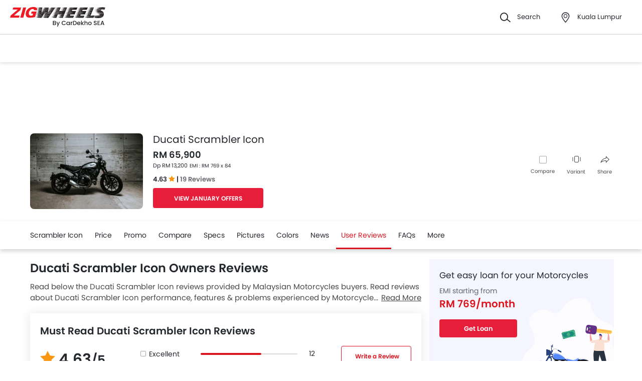

--- FILE ---
content_type: text/html; charset=UTF-8
request_url: https://www.zigwheels.my/new-motorcycles/ducati/scrambler-icon/user-reviews
body_size: 75187
content:
<!DOCTYPE html>
<html lang="en" xmlns="http://www.w3.org/1999/xhtml"  translate="no"  >
    <head>
        <meta charset="UTF-8"/><script type="text/javascript">(window.NREUM||(NREUM={})).init={privacy:{cookies_enabled:true},ajax:{deny_list:["bam.eu01.nr-data.net"]},feature_flags:["soft_nav"],distributed_tracing:{enabled:true}};(window.NREUM||(NREUM={})).loader_config={agentID:"538730671",accountID:"6843852",trustKey:"6843852",xpid:"Ug4DUl5WChAFVFZTAAAGV1I=",licenseKey:"NRJS-c87ccb3a0fc3f7559b7",applicationID:"507171116",browserID:"538730671"};;/*! For license information please see nr-loader-spa-1.306.0.min.js.LICENSE.txt */
(()=>{var e,t,r={384:(e,t,r)=>{"use strict";r.d(t,{NT:()=>s,US:()=>u,Zm:()=>a,bQ:()=>d,dV:()=>c,pV:()=>l});var n=r(6154),i=r(1863),o=r(1910);const s={beacon:"bam.nr-data.net",errorBeacon:"bam.nr-data.net"};function a(){return n.gm.NREUM||(n.gm.NREUM={}),void 0===n.gm.newrelic&&(n.gm.newrelic=n.gm.NREUM),n.gm.NREUM}function c(){let e=a();return e.o||(e.o={ST:n.gm.setTimeout,SI:n.gm.setImmediate||n.gm.setInterval,CT:n.gm.clearTimeout,XHR:n.gm.XMLHttpRequest,REQ:n.gm.Request,EV:n.gm.Event,PR:n.gm.Promise,MO:n.gm.MutationObserver,FETCH:n.gm.fetch,WS:n.gm.WebSocket},(0,o.i)(...Object.values(e.o))),e}function d(e,t){let r=a();r.initializedAgents??={},t.initializedAt={ms:(0,i.t)(),date:new Date},r.initializedAgents[e]=t}function u(e,t){a()[e]=t}function l(){return function(){let e=a();const t=e.info||{};e.info={beacon:s.beacon,errorBeacon:s.errorBeacon,...t}}(),function(){let e=a();const t=e.init||{};e.init={...t}}(),c(),function(){let e=a();const t=e.loader_config||{};e.loader_config={...t}}(),a()}},782:(e,t,r)=>{"use strict";r.d(t,{T:()=>n});const n=r(860).K7.pageViewTiming},860:(e,t,r)=>{"use strict";r.d(t,{$J:()=>u,K7:()=>c,P3:()=>d,XX:()=>i,Yy:()=>a,df:()=>o,qY:()=>n,v4:()=>s});const n="events",i="jserrors",o="browser/blobs",s="rum",a="browser/logs",c={ajax:"ajax",genericEvents:"generic_events",jserrors:i,logging:"logging",metrics:"metrics",pageAction:"page_action",pageViewEvent:"page_view_event",pageViewTiming:"page_view_timing",sessionReplay:"session_replay",sessionTrace:"session_trace",softNav:"soft_navigations",spa:"spa"},d={[c.pageViewEvent]:1,[c.pageViewTiming]:2,[c.metrics]:3,[c.jserrors]:4,[c.spa]:5,[c.ajax]:6,[c.sessionTrace]:7,[c.softNav]:8,[c.sessionReplay]:9,[c.logging]:10,[c.genericEvents]:11},u={[c.pageViewEvent]:s,[c.pageViewTiming]:n,[c.ajax]:n,[c.spa]:n,[c.softNav]:n,[c.metrics]:i,[c.jserrors]:i,[c.sessionTrace]:o,[c.sessionReplay]:o,[c.logging]:a,[c.genericEvents]:"ins"}},944:(e,t,r)=>{"use strict";r.d(t,{R:()=>i});var n=r(3241);function i(e,t){"function"==typeof console.debug&&(console.debug("New Relic Warning: https://github.com/newrelic/newrelic-browser-agent/blob/main/docs/warning-codes.md#".concat(e),t),(0,n.W)({agentIdentifier:null,drained:null,type:"data",name:"warn",feature:"warn",data:{code:e,secondary:t}}))}},993:(e,t,r)=>{"use strict";r.d(t,{A$:()=>o,ET:()=>s,TZ:()=>a,p_:()=>i});var n=r(860);const i={ERROR:"ERROR",WARN:"WARN",INFO:"INFO",DEBUG:"DEBUG",TRACE:"TRACE"},o={OFF:0,ERROR:1,WARN:2,INFO:3,DEBUG:4,TRACE:5},s="log",a=n.K7.logging},1687:(e,t,r)=>{"use strict";r.d(t,{Ak:()=>d,Ze:()=>f,x3:()=>u});var n=r(3241),i=r(7836),o=r(3606),s=r(860),a=r(2646);const c={};function d(e,t){const r={staged:!1,priority:s.P3[t]||0};l(e),c[e].get(t)||c[e].set(t,r)}function u(e,t){e&&c[e]&&(c[e].get(t)&&c[e].delete(t),p(e,t,!1),c[e].size&&h(e))}function l(e){if(!e)throw new Error("agentIdentifier required");c[e]||(c[e]=new Map)}function f(e="",t="feature",r=!1){if(l(e),!e||!c[e].get(t)||r)return p(e,t);c[e].get(t).staged=!0,h(e)}function h(e){const t=Array.from(c[e]);t.every(([e,t])=>t.staged)&&(t.sort((e,t)=>e[1].priority-t[1].priority),t.forEach(([t])=>{c[e].delete(t),p(e,t)}))}function p(e,t,r=!0){const s=e?i.ee.get(e):i.ee,c=o.i.handlers;if(!s.aborted&&s.backlog&&c){if((0,n.W)({agentIdentifier:e,type:"lifecycle",name:"drain",feature:t}),r){const e=s.backlog[t],r=c[t];if(r){for(let t=0;e&&t<e.length;++t)g(e[t],r);Object.entries(r).forEach(([e,t])=>{Object.values(t||{}).forEach(t=>{t[0]?.on&&t[0]?.context()instanceof a.y&&t[0].on(e,t[1])})})}}s.isolatedBacklog||delete c[t],s.backlog[t]=null,s.emit("drain-"+t,[])}}function g(e,t){var r=e[1];Object.values(t[r]||{}).forEach(t=>{var r=e[0];if(t[0]===r){var n=t[1],i=e[3],o=e[2];n.apply(i,o)}})}},1741:(e,t,r)=>{"use strict";r.d(t,{W:()=>o});var n=r(944),i=r(4261);class o{#e(e,...t){if(this[e]!==o.prototype[e])return this[e](...t);(0,n.R)(35,e)}addPageAction(e,t){return this.#e(i.hG,e,t)}register(e){return this.#e(i.eY,e)}recordCustomEvent(e,t){return this.#e(i.fF,e,t)}setPageViewName(e,t){return this.#e(i.Fw,e,t)}setCustomAttribute(e,t,r){return this.#e(i.cD,e,t,r)}noticeError(e,t){return this.#e(i.o5,e,t)}setUserId(e){return this.#e(i.Dl,e)}setApplicationVersion(e){return this.#e(i.nb,e)}setErrorHandler(e){return this.#e(i.bt,e)}addRelease(e,t){return this.#e(i.k6,e,t)}log(e,t){return this.#e(i.$9,e,t)}start(){return this.#e(i.d3)}finished(e){return this.#e(i.BL,e)}recordReplay(){return this.#e(i.CH)}pauseReplay(){return this.#e(i.Tb)}addToTrace(e){return this.#e(i.U2,e)}setCurrentRouteName(e){return this.#e(i.PA,e)}interaction(e){return this.#e(i.dT,e)}wrapLogger(e,t,r){return this.#e(i.Wb,e,t,r)}measure(e,t){return this.#e(i.V1,e,t)}consent(e){return this.#e(i.Pv,e)}}},1863:(e,t,r)=>{"use strict";function n(){return Math.floor(performance.now())}r.d(t,{t:()=>n})},1910:(e,t,r)=>{"use strict";r.d(t,{i:()=>o});var n=r(944);const i=new Map;function o(...e){return e.every(e=>{if(i.has(e))return i.get(e);const t="function"==typeof e?e.toString():"",r=t.includes("[native code]"),o=t.includes("nrWrapper");return r||o||(0,n.R)(64,e?.name||t),i.set(e,r),r})}},2555:(e,t,r)=>{"use strict";r.d(t,{D:()=>a,f:()=>s});var n=r(384),i=r(8122);const o={beacon:n.NT.beacon,errorBeacon:n.NT.errorBeacon,licenseKey:void 0,applicationID:void 0,sa:void 0,queueTime:void 0,applicationTime:void 0,ttGuid:void 0,user:void 0,account:void 0,product:void 0,extra:void 0,jsAttributes:{},userAttributes:void 0,atts:void 0,transactionName:void 0,tNamePlain:void 0};function s(e){try{return!!e.licenseKey&&!!e.errorBeacon&&!!e.applicationID}catch(e){return!1}}const a=e=>(0,i.a)(e,o)},2614:(e,t,r)=>{"use strict";r.d(t,{BB:()=>s,H3:()=>n,g:()=>d,iL:()=>c,tS:()=>a,uh:()=>i,wk:()=>o});const n="NRBA",i="SESSION",o=144e5,s=18e5,a={STARTED:"session-started",PAUSE:"session-pause",RESET:"session-reset",RESUME:"session-resume",UPDATE:"session-update"},c={SAME_TAB:"same-tab",CROSS_TAB:"cross-tab"},d={OFF:0,FULL:1,ERROR:2}},2646:(e,t,r)=>{"use strict";r.d(t,{y:()=>n});class n{constructor(e){this.contextId=e}}},2843:(e,t,r)=>{"use strict";r.d(t,{G:()=>o,u:()=>i});var n=r(3878);function i(e,t=!1,r,i){(0,n.DD)("visibilitychange",function(){if(t)return void("hidden"===document.visibilityState&&e());e(document.visibilityState)},r,i)}function o(e,t,r){(0,n.sp)("pagehide",e,t,r)}},3241:(e,t,r)=>{"use strict";r.d(t,{W:()=>o});var n=r(6154);const i="newrelic";function o(e={}){try{n.gm.dispatchEvent(new CustomEvent(i,{detail:e}))}catch(e){}}},3304:(e,t,r)=>{"use strict";r.d(t,{A:()=>o});var n=r(7836);const i=()=>{const e=new WeakSet;return(t,r)=>{if("object"==typeof r&&null!==r){if(e.has(r))return;e.add(r)}return r}};function o(e){try{return JSON.stringify(e,i())??""}catch(e){try{n.ee.emit("internal-error",[e])}catch(e){}return""}}},3333:(e,t,r)=>{"use strict";r.d(t,{$v:()=>u,TZ:()=>n,Xh:()=>c,Zp:()=>i,kd:()=>d,mq:()=>a,nf:()=>s,qN:()=>o});const n=r(860).K7.genericEvents,i=["auxclick","click","copy","keydown","paste","scrollend"],o=["focus","blur"],s=4,a=1e3,c=2e3,d=["PageAction","UserAction","BrowserPerformance"],u={RESOURCES:"experimental.resources",REGISTER:"register"}},3434:(e,t,r)=>{"use strict";r.d(t,{Jt:()=>o,YM:()=>d});var n=r(7836),i=r(5607);const o="nr@original:".concat(i.W),s=50;var a=Object.prototype.hasOwnProperty,c=!1;function d(e,t){return e||(e=n.ee),r.inPlace=function(e,t,n,i,o){n||(n="");const s="-"===n.charAt(0);for(let a=0;a<t.length;a++){const c=t[a],d=e[c];l(d)||(e[c]=r(d,s?c+n:n,i,c,o))}},r.flag=o,r;function r(t,r,n,c,d){return l(t)?t:(r||(r=""),nrWrapper[o]=t,function(e,t,r){if(Object.defineProperty&&Object.keys)try{return Object.keys(e).forEach(function(r){Object.defineProperty(t,r,{get:function(){return e[r]},set:function(t){return e[r]=t,t}})}),t}catch(e){u([e],r)}for(var n in e)a.call(e,n)&&(t[n]=e[n])}(t,nrWrapper,e),nrWrapper);function nrWrapper(){var o,a,l,f;let h;try{a=this,o=[...arguments],l="function"==typeof n?n(o,a):n||{}}catch(t){u([t,"",[o,a,c],l],e)}i(r+"start",[o,a,c],l,d);const p=performance.now();let g;try{return f=t.apply(a,o),g=performance.now(),f}catch(e){throw g=performance.now(),i(r+"err",[o,a,e],l,d),h=e,h}finally{const e=g-p,t={start:p,end:g,duration:e,isLongTask:e>=s,methodName:c,thrownError:h};t.isLongTask&&i("long-task",[t,a],l,d),i(r+"end",[o,a,f],l,d)}}}function i(r,n,i,o){if(!c||t){var s=c;c=!0;try{e.emit(r,n,i,t,o)}catch(t){u([t,r,n,i],e)}c=s}}}function u(e,t){t||(t=n.ee);try{t.emit("internal-error",e)}catch(e){}}function l(e){return!(e&&"function"==typeof e&&e.apply&&!e[o])}},3606:(e,t,r)=>{"use strict";r.d(t,{i:()=>o});var n=r(9908);o.on=s;var i=o.handlers={};function o(e,t,r,o){s(o||n.d,i,e,t,r)}function s(e,t,r,i,o){o||(o="feature"),e||(e=n.d);var s=t[o]=t[o]||{};(s[r]=s[r]||[]).push([e,i])}},3738:(e,t,r)=>{"use strict";r.d(t,{He:()=>i,Kp:()=>a,Lc:()=>d,Rz:()=>u,TZ:()=>n,bD:()=>o,d3:()=>s,jx:()=>l,sl:()=>f,uP:()=>c});const n=r(860).K7.sessionTrace,i="bstResource",o="resource",s="-start",a="-end",c="fn"+s,d="fn"+a,u="pushState",l=1e3,f=3e4},3785:(e,t,r)=>{"use strict";r.d(t,{R:()=>c,b:()=>d});var n=r(9908),i=r(1863),o=r(860),s=r(3969),a=r(993);function c(e,t,r={},c=a.p_.INFO,d=!0,u,l=(0,i.t)()){(0,n.p)(s.xV,["API/logging/".concat(c.toLowerCase(),"/called")],void 0,o.K7.metrics,e),(0,n.p)(a.ET,[l,t,r,c,d,u],void 0,o.K7.logging,e)}function d(e){return"string"==typeof e&&Object.values(a.p_).some(t=>t===e.toUpperCase().trim())}},3878:(e,t,r)=>{"use strict";function n(e,t){return{capture:e,passive:!1,signal:t}}function i(e,t,r=!1,i){window.addEventListener(e,t,n(r,i))}function o(e,t,r=!1,i){document.addEventListener(e,t,n(r,i))}r.d(t,{DD:()=>o,jT:()=>n,sp:()=>i})},3962:(e,t,r)=>{"use strict";r.d(t,{AM:()=>s,O2:()=>l,OV:()=>o,Qu:()=>f,TZ:()=>c,ih:()=>h,pP:()=>a,t1:()=>u,tC:()=>i,wD:()=>d});var n=r(860);const i=["click","keydown","submit"],o="popstate",s="api",a="initialPageLoad",c=n.K7.softNav,d=5e3,u=500,l={INITIAL_PAGE_LOAD:"",ROUTE_CHANGE:1,UNSPECIFIED:2},f={INTERACTION:1,AJAX:2,CUSTOM_END:3,CUSTOM_TRACER:4},h={IP:"in progress",PF:"pending finish",FIN:"finished",CAN:"cancelled"}},3969:(e,t,r)=>{"use strict";r.d(t,{TZ:()=>n,XG:()=>a,rs:()=>i,xV:()=>s,z_:()=>o});const n=r(860).K7.metrics,i="sm",o="cm",s="storeSupportabilityMetrics",a="storeEventMetrics"},4234:(e,t,r)=>{"use strict";r.d(t,{W:()=>o});var n=r(7836),i=r(1687);class o{constructor(e,t){this.agentIdentifier=e,this.ee=n.ee.get(e),this.featureName=t,this.blocked=!1}deregisterDrain(){(0,i.x3)(this.agentIdentifier,this.featureName)}}},4261:(e,t,r)=>{"use strict";r.d(t,{$9:()=>u,BL:()=>c,CH:()=>p,Dl:()=>x,Fw:()=>w,PA:()=>v,Pl:()=>n,Pv:()=>A,Tb:()=>f,U2:()=>s,V1:()=>E,Wb:()=>T,bt:()=>y,cD:()=>b,d3:()=>R,dT:()=>d,eY:()=>g,fF:()=>h,hG:()=>o,hw:()=>i,k6:()=>a,nb:()=>m,o5:()=>l});const n="api-",i=n+"ixn-",o="addPageAction",s="addToTrace",a="addRelease",c="finished",d="interaction",u="log",l="noticeError",f="pauseReplay",h="recordCustomEvent",p="recordReplay",g="register",m="setApplicationVersion",v="setCurrentRouteName",b="setCustomAttribute",y="setErrorHandler",w="setPageViewName",x="setUserId",R="start",T="wrapLogger",E="measure",A="consent"},4387:(e,t,r)=>{"use strict";function n(e={}){return!(!e.id||!e.name)}function i(e){return"string"==typeof e&&e.trim().length<501||"number"==typeof e}function o(e,t){if(2!==t?.harvestEndpointVersion)return{};const r=t.agentRef.runtime.appMetadata.agents[0].entityGuid;return n(e)?{"source.id":e.id,"source.name":e.name,"source.type":e.type,"parent.id":e.parent?.id||r}:{"entity.guid":r,appId:t.agentRef.info.applicationID}}r.d(t,{Ux:()=>o,c7:()=>n,yo:()=>i})},5205:(e,t,r)=>{"use strict";r.d(t,{j:()=>_});var n=r(384),i=r(1741);var o=r(2555),s=r(3333);const a=e=>{if(!e||"string"!=typeof e)return!1;try{document.createDocumentFragment().querySelector(e)}catch{return!1}return!0};var c=r(2614),d=r(944),u=r(8122);const l="[data-nr-mask]",f=e=>(0,u.a)(e,(()=>{const e={feature_flags:[],experimental:{allow_registered_children:!1,resources:!1},mask_selector:"*",block_selector:"[data-nr-block]",mask_input_options:{color:!1,date:!1,"datetime-local":!1,email:!1,month:!1,number:!1,range:!1,search:!1,tel:!1,text:!1,time:!1,url:!1,week:!1,textarea:!1,select:!1,password:!0}};return{ajax:{deny_list:void 0,block_internal:!0,enabled:!0,autoStart:!0},api:{get allow_registered_children(){return e.feature_flags.includes(s.$v.REGISTER)||e.experimental.allow_registered_children},set allow_registered_children(t){e.experimental.allow_registered_children=t},duplicate_registered_data:!1},browser_consent_mode:{enabled:!1},distributed_tracing:{enabled:void 0,exclude_newrelic_header:void 0,cors_use_newrelic_header:void 0,cors_use_tracecontext_headers:void 0,allowed_origins:void 0},get feature_flags(){return e.feature_flags},set feature_flags(t){e.feature_flags=t},generic_events:{enabled:!0,autoStart:!0},harvest:{interval:30},jserrors:{enabled:!0,autoStart:!0},logging:{enabled:!0,autoStart:!0},metrics:{enabled:!0,autoStart:!0},obfuscate:void 0,page_action:{enabled:!0},page_view_event:{enabled:!0,autoStart:!0},page_view_timing:{enabled:!0,autoStart:!0},performance:{capture_marks:!1,capture_measures:!1,capture_detail:!0,resources:{get enabled(){return e.feature_flags.includes(s.$v.RESOURCES)||e.experimental.resources},set enabled(t){e.experimental.resources=t},asset_types:[],first_party_domains:[],ignore_newrelic:!0}},privacy:{cookies_enabled:!0},proxy:{assets:void 0,beacon:void 0},session:{expiresMs:c.wk,inactiveMs:c.BB},session_replay:{autoStart:!0,enabled:!1,preload:!1,sampling_rate:10,error_sampling_rate:100,collect_fonts:!1,inline_images:!1,fix_stylesheets:!0,mask_all_inputs:!0,get mask_text_selector(){return e.mask_selector},set mask_text_selector(t){a(t)?e.mask_selector="".concat(t,",").concat(l):""===t||null===t?e.mask_selector=l:(0,d.R)(5,t)},get block_class(){return"nr-block"},get ignore_class(){return"nr-ignore"},get mask_text_class(){return"nr-mask"},get block_selector(){return e.block_selector},set block_selector(t){a(t)?e.block_selector+=",".concat(t):""!==t&&(0,d.R)(6,t)},get mask_input_options(){return e.mask_input_options},set mask_input_options(t){t&&"object"==typeof t?e.mask_input_options={...t,password:!0}:(0,d.R)(7,t)}},session_trace:{enabled:!0,autoStart:!0},soft_navigations:{enabled:!0,autoStart:!0},spa:{enabled:!0,autoStart:!0},ssl:void 0,user_actions:{enabled:!0,elementAttributes:["id","className","tagName","type"]}}})());var h=r(6154),p=r(9324);let g=0;const m={buildEnv:p.F3,distMethod:p.Xs,version:p.xv,originTime:h.WN},v={consented:!1},b={appMetadata:{},get consented(){return this.session?.state?.consent||v.consented},set consented(e){v.consented=e},customTransaction:void 0,denyList:void 0,disabled:!1,harvester:void 0,isolatedBacklog:!1,isRecording:!1,loaderType:void 0,maxBytes:3e4,obfuscator:void 0,onerror:void 0,ptid:void 0,releaseIds:{},session:void 0,timeKeeper:void 0,registeredEntities:[],jsAttributesMetadata:{bytes:0},get harvestCount(){return++g}},y=e=>{const t=(0,u.a)(e,b),r=Object.keys(m).reduce((e,t)=>(e[t]={value:m[t],writable:!1,configurable:!0,enumerable:!0},e),{});return Object.defineProperties(t,r)};var w=r(5701);const x=e=>{const t=e.startsWith("http");e+="/",r.p=t?e:"https://"+e};var R=r(7836),T=r(3241);const E={accountID:void 0,trustKey:void 0,agentID:void 0,licenseKey:void 0,applicationID:void 0,xpid:void 0},A=e=>(0,u.a)(e,E),S=new Set;function _(e,t={},r,s){let{init:a,info:c,loader_config:d,runtime:u={},exposed:l=!0}=t;if(!c){const e=(0,n.pV)();a=e.init,c=e.info,d=e.loader_config}e.init=f(a||{}),e.loader_config=A(d||{}),c.jsAttributes??={},h.bv&&(c.jsAttributes.isWorker=!0),e.info=(0,o.D)(c);const p=e.init,g=[c.beacon,c.errorBeacon];S.has(e.agentIdentifier)||(p.proxy.assets&&(x(p.proxy.assets),g.push(p.proxy.assets)),p.proxy.beacon&&g.push(p.proxy.beacon),e.beacons=[...g],function(e){const t=(0,n.pV)();Object.getOwnPropertyNames(i.W.prototype).forEach(r=>{const n=i.W.prototype[r];if("function"!=typeof n||"constructor"===n)return;let o=t[r];e[r]&&!1!==e.exposed&&"micro-agent"!==e.runtime?.loaderType&&(t[r]=(...t)=>{const n=e[r](...t);return o?o(...t):n})})}(e),(0,n.US)("activatedFeatures",w.B),e.runSoftNavOverSpa&&=!0===p.soft_navigations.enabled&&p.feature_flags.includes("soft_nav")),u.denyList=[...p.ajax.deny_list||[],...p.ajax.block_internal?g:[]],u.ptid=e.agentIdentifier,u.loaderType=r,e.runtime=y(u),S.has(e.agentIdentifier)||(e.ee=R.ee.get(e.agentIdentifier),e.exposed=l,(0,T.W)({agentIdentifier:e.agentIdentifier,drained:!!w.B?.[e.agentIdentifier],type:"lifecycle",name:"initialize",feature:void 0,data:e.config})),S.add(e.agentIdentifier)}},5270:(e,t,r)=>{"use strict";r.d(t,{Aw:()=>s,SR:()=>o,rF:()=>a});var n=r(384),i=r(7767);function o(e){return!!(0,n.dV)().o.MO&&(0,i.V)(e)&&!0===e?.session_trace.enabled}function s(e){return!0===e?.session_replay.preload&&o(e)}function a(e,t){try{if("string"==typeof t?.type){if("password"===t.type.toLowerCase())return"*".repeat(e?.length||0);if(void 0!==t?.dataset?.nrUnmask||t?.classList?.contains("nr-unmask"))return e}}catch(e){}return"string"==typeof e?e.replace(/[\S]/g,"*"):"*".repeat(e?.length||0)}},5289:(e,t,r)=>{"use strict";r.d(t,{GG:()=>s,Qr:()=>c,sB:()=>a});var n=r(3878),i=r(6389);function o(){return"undefined"==typeof document||"complete"===document.readyState}function s(e,t){if(o())return e();const r=(0,i.J)(e),s=setInterval(()=>{o()&&(clearInterval(s),r())},500);(0,n.sp)("load",r,t)}function a(e){if(o())return e();(0,n.DD)("DOMContentLoaded",e)}function c(e){if(o())return e();(0,n.sp)("popstate",e)}},5607:(e,t,r)=>{"use strict";r.d(t,{W:()=>n});const n=(0,r(9566).bz)()},5701:(e,t,r)=>{"use strict";r.d(t,{B:()=>o,t:()=>s});var n=r(3241);const i=new Set,o={};function s(e,t){const r=t.agentIdentifier;o[r]??={},e&&"object"==typeof e&&(i.has(r)||(t.ee.emit("rumresp",[e]),o[r]=e,i.add(r),(0,n.W)({agentIdentifier:r,loaded:!0,drained:!0,type:"lifecycle",name:"load",feature:void 0,data:e})))}},6154:(e,t,r)=>{"use strict";r.d(t,{A4:()=>a,OF:()=>u,RI:()=>i,WN:()=>h,bv:()=>o,eN:()=>p,gm:()=>s,lR:()=>f,m:()=>d,mw:()=>c,sb:()=>l});var n=r(1863);const i="undefined"!=typeof window&&!!window.document,o="undefined"!=typeof WorkerGlobalScope&&("undefined"!=typeof self&&self instanceof WorkerGlobalScope&&self.navigator instanceof WorkerNavigator||"undefined"!=typeof globalThis&&globalThis instanceof WorkerGlobalScope&&globalThis.navigator instanceof WorkerNavigator),s=i?window:"undefined"!=typeof WorkerGlobalScope&&("undefined"!=typeof self&&self instanceof WorkerGlobalScope&&self||"undefined"!=typeof globalThis&&globalThis instanceof WorkerGlobalScope&&globalThis),a="complete"===s?.document?.readyState,c=Boolean("hidden"===s?.document?.visibilityState),d=""+s?.location,u=/iPad|iPhone|iPod/.test(s.navigator?.userAgent),l=u&&"undefined"==typeof SharedWorker,f=(()=>{const e=s.navigator?.userAgent?.match(/Firefox[/\s](\d+\.\d+)/);return Array.isArray(e)&&e.length>=2?+e[1]:0})(),h=Date.now()-(0,n.t)(),p=()=>"undefined"!=typeof PerformanceNavigationTiming&&s?.performance?.getEntriesByType("navigation")?.[0]?.responseStart},6344:(e,t,r)=>{"use strict";r.d(t,{BB:()=>u,Qb:()=>l,TZ:()=>i,Ug:()=>s,Vh:()=>o,_s:()=>a,bc:()=>d,yP:()=>c});var n=r(2614);const i=r(860).K7.sessionReplay,o="errorDuringReplay",s=.12,a={DomContentLoaded:0,Load:1,FullSnapshot:2,IncrementalSnapshot:3,Meta:4,Custom:5},c={[n.g.ERROR]:15e3,[n.g.FULL]:3e5,[n.g.OFF]:0},d={RESET:{message:"Session was reset",sm:"Reset"},IMPORT:{message:"Recorder failed to import",sm:"Import"},TOO_MANY:{message:"429: Too Many Requests",sm:"Too-Many"},TOO_BIG:{message:"Payload was too large",sm:"Too-Big"},CROSS_TAB:{message:"Session Entity was set to OFF on another tab",sm:"Cross-Tab"},ENTITLEMENTS:{message:"Session Replay is not allowed and will not be started",sm:"Entitlement"}},u=5e3,l={API:"api",RESUME:"resume",SWITCH_TO_FULL:"switchToFull",INITIALIZE:"initialize",PRELOAD:"preload"}},6389:(e,t,r)=>{"use strict";function n(e,t=500,r={}){const n=r?.leading||!1;let i;return(...r)=>{n&&void 0===i&&(e.apply(this,r),i=setTimeout(()=>{i=clearTimeout(i)},t)),n||(clearTimeout(i),i=setTimeout(()=>{e.apply(this,r)},t))}}function i(e){let t=!1;return(...r)=>{t||(t=!0,e.apply(this,r))}}r.d(t,{J:()=>i,s:()=>n})},6630:(e,t,r)=>{"use strict";r.d(t,{T:()=>n});const n=r(860).K7.pageViewEvent},6774:(e,t,r)=>{"use strict";r.d(t,{T:()=>n});const n=r(860).K7.jserrors},7295:(e,t,r)=>{"use strict";r.d(t,{Xv:()=>s,gX:()=>i,iW:()=>o});var n=[];function i(e){if(!e||o(e))return!1;if(0===n.length)return!0;for(var t=0;t<n.length;t++){var r=n[t];if("*"===r.hostname)return!1;if(a(r.hostname,e.hostname)&&c(r.pathname,e.pathname))return!1}return!0}function o(e){return void 0===e.hostname}function s(e){if(n=[],e&&e.length)for(var t=0;t<e.length;t++){let r=e[t];if(!r)continue;0===r.indexOf("http://")?r=r.substring(7):0===r.indexOf("https://")&&(r=r.substring(8));const i=r.indexOf("/");let o,s;i>0?(o=r.substring(0,i),s=r.substring(i)):(o=r,s="");let[a]=o.split(":");n.push({hostname:a,pathname:s})}}function a(e,t){return!(e.length>t.length)&&t.indexOf(e)===t.length-e.length}function c(e,t){return 0===e.indexOf("/")&&(e=e.substring(1)),0===t.indexOf("/")&&(t=t.substring(1)),""===e||e===t}},7378:(e,t,r)=>{"use strict";r.d(t,{$p:()=>R,BR:()=>b,Kp:()=>x,L3:()=>y,Lc:()=>c,NC:()=>o,SG:()=>u,TZ:()=>i,U6:()=>p,UT:()=>m,d3:()=>w,dT:()=>f,e5:()=>E,gx:()=>v,l9:()=>l,oW:()=>h,op:()=>g,rw:()=>d,tH:()=>A,uP:()=>a,wW:()=>T,xq:()=>s});var n=r(384);const i=r(860).K7.spa,o=["click","submit","keypress","keydown","keyup","change"],s=999,a="fn-start",c="fn-end",d="cb-start",u="api-ixn-",l="remaining",f="interaction",h="spaNode",p="jsonpNode",g="fetch-start",m="fetch-done",v="fetch-body-",b="jsonp-end",y=(0,n.dV)().o.ST,w="-start",x="-end",R="-body",T="cb"+x,E="jsTime",A="fetch"},7485:(e,t,r)=>{"use strict";r.d(t,{D:()=>i});var n=r(6154);function i(e){if(0===(e||"").indexOf("data:"))return{protocol:"data"};try{const t=new URL(e,location.href),r={port:t.port,hostname:t.hostname,pathname:t.pathname,search:t.search,protocol:t.protocol.slice(0,t.protocol.indexOf(":")),sameOrigin:t.protocol===n.gm?.location?.protocol&&t.host===n.gm?.location?.host};return r.port&&""!==r.port||("http:"===t.protocol&&(r.port="80"),"https:"===t.protocol&&(r.port="443")),r.pathname&&""!==r.pathname?r.pathname.startsWith("/")||(r.pathname="/".concat(r.pathname)):r.pathname="/",r}catch(e){return{}}}},7699:(e,t,r)=>{"use strict";r.d(t,{It:()=>o,KC:()=>a,No:()=>i,qh:()=>s});var n=r(860);const i=16e3,o=1e6,s="SESSION_ERROR",a={[n.K7.logging]:!0,[n.K7.genericEvents]:!1,[n.K7.jserrors]:!1,[n.K7.ajax]:!1}},7767:(e,t,r)=>{"use strict";r.d(t,{V:()=>i});var n=r(6154);const i=e=>n.RI&&!0===e?.privacy.cookies_enabled},7836:(e,t,r)=>{"use strict";r.d(t,{P:()=>a,ee:()=>c});var n=r(384),i=r(8990),o=r(2646),s=r(5607);const a="nr@context:".concat(s.W),c=function e(t,r){var n={},s={},u={},l=!1;try{l=16===r.length&&d.initializedAgents?.[r]?.runtime.isolatedBacklog}catch(e){}var f={on:p,addEventListener:p,removeEventListener:function(e,t){var r=n[e];if(!r)return;for(var i=0;i<r.length;i++)r[i]===t&&r.splice(i,1)},emit:function(e,r,n,i,o){!1!==o&&(o=!0);if(c.aborted&&!i)return;t&&o&&t.emit(e,r,n);var a=h(n);g(e).forEach(e=>{e.apply(a,r)});var d=v()[s[e]];d&&d.push([f,e,r,a]);return a},get:m,listeners:g,context:h,buffer:function(e,t){const r=v();if(t=t||"feature",f.aborted)return;Object.entries(e||{}).forEach(([e,n])=>{s[n]=t,t in r||(r[t]=[])})},abort:function(){f._aborted=!0,Object.keys(f.backlog).forEach(e=>{delete f.backlog[e]})},isBuffering:function(e){return!!v()[s[e]]},debugId:r,backlog:l?{}:t&&"object"==typeof t.backlog?t.backlog:{},isolatedBacklog:l};return Object.defineProperty(f,"aborted",{get:()=>{let e=f._aborted||!1;return e||(t&&(e=t.aborted),e)}}),f;function h(e){return e&&e instanceof o.y?e:e?(0,i.I)(e,a,()=>new o.y(a)):new o.y(a)}function p(e,t){n[e]=g(e).concat(t)}function g(e){return n[e]||[]}function m(t){return u[t]=u[t]||e(f,t)}function v(){return f.backlog}}(void 0,"globalEE"),d=(0,n.Zm)();d.ee||(d.ee=c)},8122:(e,t,r)=>{"use strict";r.d(t,{a:()=>i});var n=r(944);function i(e,t){try{if(!e||"object"!=typeof e)return(0,n.R)(3);if(!t||"object"!=typeof t)return(0,n.R)(4);const r=Object.create(Object.getPrototypeOf(t),Object.getOwnPropertyDescriptors(t)),o=0===Object.keys(r).length?e:r;for(let s in o)if(void 0!==e[s])try{if(null===e[s]){r[s]=null;continue}Array.isArray(e[s])&&Array.isArray(t[s])?r[s]=Array.from(new Set([...e[s],...t[s]])):"object"==typeof e[s]&&"object"==typeof t[s]?r[s]=i(e[s],t[s]):r[s]=e[s]}catch(e){r[s]||(0,n.R)(1,e)}return r}catch(e){(0,n.R)(2,e)}}},8139:(e,t,r)=>{"use strict";r.d(t,{u:()=>f});var n=r(7836),i=r(3434),o=r(8990),s=r(6154);const a={},c=s.gm.XMLHttpRequest,d="addEventListener",u="removeEventListener",l="nr@wrapped:".concat(n.P);function f(e){var t=function(e){return(e||n.ee).get("events")}(e);if(a[t.debugId]++)return t;a[t.debugId]=1;var r=(0,i.YM)(t,!0);function f(e){r.inPlace(e,[d,u],"-",p)}function p(e,t){return e[1]}return"getPrototypeOf"in Object&&(s.RI&&h(document,f),c&&h(c.prototype,f),h(s.gm,f)),t.on(d+"-start",function(e,t){var n=e[1];if(null!==n&&("function"==typeof n||"object"==typeof n)&&"newrelic"!==e[0]){var i=(0,o.I)(n,l,function(){var e={object:function(){if("function"!=typeof n.handleEvent)return;return n.handleEvent.apply(n,arguments)},function:n}[typeof n];return e?r(e,"fn-",null,e.name||"anonymous"):n});this.wrapped=e[1]=i}}),t.on(u+"-start",function(e){e[1]=this.wrapped||e[1]}),t}function h(e,t,...r){let n=e;for(;"object"==typeof n&&!Object.prototype.hasOwnProperty.call(n,d);)n=Object.getPrototypeOf(n);n&&t(n,...r)}},8374:(e,t,r)=>{r.nc=(()=>{try{return document?.currentScript?.nonce}catch(e){}return""})()},8990:(e,t,r)=>{"use strict";r.d(t,{I:()=>i});var n=Object.prototype.hasOwnProperty;function i(e,t,r){if(n.call(e,t))return e[t];var i=r();if(Object.defineProperty&&Object.keys)try{return Object.defineProperty(e,t,{value:i,writable:!0,enumerable:!1}),i}catch(e){}return e[t]=i,i}},9300:(e,t,r)=>{"use strict";r.d(t,{T:()=>n});const n=r(860).K7.ajax},9324:(e,t,r)=>{"use strict";r.d(t,{AJ:()=>s,F3:()=>i,Xs:()=>o,Yq:()=>a,xv:()=>n});const n="1.306.0",i="PROD",o="CDN",s="@newrelic/rrweb",a="1.0.1"},9566:(e,t,r)=>{"use strict";r.d(t,{LA:()=>a,ZF:()=>c,bz:()=>s,el:()=>d});var n=r(6154);const i="xxxxxxxx-xxxx-4xxx-yxxx-xxxxxxxxxxxx";function o(e,t){return e?15&e[t]:16*Math.random()|0}function s(){const e=n.gm?.crypto||n.gm?.msCrypto;let t,r=0;return e&&e.getRandomValues&&(t=e.getRandomValues(new Uint8Array(30))),i.split("").map(e=>"x"===e?o(t,r++).toString(16):"y"===e?(3&o()|8).toString(16):e).join("")}function a(e){const t=n.gm?.crypto||n.gm?.msCrypto;let r,i=0;t&&t.getRandomValues&&(r=t.getRandomValues(new Uint8Array(e)));const s=[];for(var a=0;a<e;a++)s.push(o(r,i++).toString(16));return s.join("")}function c(){return a(16)}function d(){return a(32)}},9908:(e,t,r)=>{"use strict";r.d(t,{d:()=>n,p:()=>i});var n=r(7836).ee.get("handle");function i(e,t,r,i,o){o?(o.buffer([e],i),o.emit(e,t,r)):(n.buffer([e],i),n.emit(e,t,r))}}},n={};function i(e){var t=n[e];if(void 0!==t)return t.exports;var o=n[e]={exports:{}};return r[e](o,o.exports,i),o.exports}i.m=r,i.d=(e,t)=>{for(var r in t)i.o(t,r)&&!i.o(e,r)&&Object.defineProperty(e,r,{enumerable:!0,get:t[r]})},i.f={},i.e=e=>Promise.all(Object.keys(i.f).reduce((t,r)=>(i.f[r](e,t),t),[])),i.u=e=>({212:"nr-spa-compressor",249:"nr-spa-recorder",478:"nr-spa"}[e]+"-1.306.0.min.js"),i.o=(e,t)=>Object.prototype.hasOwnProperty.call(e,t),e={},t="NRBA-1.306.0.PROD:",i.l=(r,n,o,s)=>{if(e[r])e[r].push(n);else{var a,c;if(void 0!==o)for(var d=document.getElementsByTagName("script"),u=0;u<d.length;u++){var l=d[u];if(l.getAttribute("src")==r||l.getAttribute("data-webpack")==t+o){a=l;break}}if(!a){c=!0;var f={478:"sha512-aOsrvCAZ97m4mi9/Q4P4Dl7seaB7sOFJOs8qmPK71B7CWoc9bXc5a5319PV5PSQ3SmEq++JW0qpaiKWV7MTLEg==",249:"sha512-nPxm1wa+eWrD9VPj39BAOPa200tURpQREipOlSDpePq/R8Y4hd4lO6tDy6C/6jm/J54CUHnLYeGyLZ/GIlo7gg==",212:"sha512-zcA2FBsG3fy6K+G9+4J1T2M6AmHuICGsq35BrGWu1rmRJwYBUqdOhAAxJkXYpoBy/9vKZ7LBcGpOEjABpjEWCQ=="};(a=document.createElement("script")).charset="utf-8",i.nc&&a.setAttribute("nonce",i.nc),a.setAttribute("data-webpack",t+o),a.src=r,0!==a.src.indexOf(window.location.origin+"/")&&(a.crossOrigin="anonymous"),f[s]&&(a.integrity=f[s])}e[r]=[n];var h=(t,n)=>{a.onerror=a.onload=null,clearTimeout(p);var i=e[r];if(delete e[r],a.parentNode&&a.parentNode.removeChild(a),i&&i.forEach(e=>e(n)),t)return t(n)},p=setTimeout(h.bind(null,void 0,{type:"timeout",target:a}),12e4);a.onerror=h.bind(null,a.onerror),a.onload=h.bind(null,a.onload),c&&document.head.appendChild(a)}},i.r=e=>{"undefined"!=typeof Symbol&&Symbol.toStringTag&&Object.defineProperty(e,Symbol.toStringTag,{value:"Module"}),Object.defineProperty(e,"__esModule",{value:!0})},i.p="https://js-agent.newrelic.com/",(()=>{var e={38:0,788:0};i.f.j=(t,r)=>{var n=i.o(e,t)?e[t]:void 0;if(0!==n)if(n)r.push(n[2]);else{var o=new Promise((r,i)=>n=e[t]=[r,i]);r.push(n[2]=o);var s=i.p+i.u(t),a=new Error;i.l(s,r=>{if(i.o(e,t)&&(0!==(n=e[t])&&(e[t]=void 0),n)){var o=r&&("load"===r.type?"missing":r.type),s=r&&r.target&&r.target.src;a.message="Loading chunk "+t+" failed: ("+o+": "+s+")",a.name="ChunkLoadError",a.type=o,a.request=s,n[1](a)}},"chunk-"+t,t)}};var t=(t,r)=>{var n,o,[s,a,c]=r,d=0;if(s.some(t=>0!==e[t])){for(n in a)i.o(a,n)&&(i.m[n]=a[n]);if(c)c(i)}for(t&&t(r);d<s.length;d++)o=s[d],i.o(e,o)&&e[o]&&e[o][0](),e[o]=0},r=self["webpackChunk:NRBA-1.306.0.PROD"]=self["webpackChunk:NRBA-1.306.0.PROD"]||[];r.forEach(t.bind(null,0)),r.push=t.bind(null,r.push.bind(r))})(),(()=>{"use strict";i(8374);var e=i(9566),t=i(1741);class r extends t.W{agentIdentifier=(0,e.LA)(16)}var n=i(860);const o=Object.values(n.K7);var s=i(5205);var a=i(9908),c=i(1863),d=i(4261),u=i(3241),l=i(944),f=i(5701),h=i(3969);function p(e,t,i,o){const s=o||i;!s||s[e]&&s[e]!==r.prototype[e]||(s[e]=function(){(0,a.p)(h.xV,["API/"+e+"/called"],void 0,n.K7.metrics,i.ee),(0,u.W)({agentIdentifier:i.agentIdentifier,drained:!!f.B?.[i.agentIdentifier],type:"data",name:"api",feature:d.Pl+e,data:{}});try{return t.apply(this,arguments)}catch(e){(0,l.R)(23,e)}})}function g(e,t,r,n,i){const o=e.info;null===r?delete o.jsAttributes[t]:o.jsAttributes[t]=r,(i||null===r)&&(0,a.p)(d.Pl+n,[(0,c.t)(),t,r],void 0,"session",e.ee)}var m=i(1687),v=i(4234),b=i(5289),y=i(6154),w=i(5270),x=i(7767),R=i(6389),T=i(7699);class E extends v.W{constructor(e,t){super(e.agentIdentifier,t),this.agentRef=e,this.abortHandler=void 0,this.featAggregate=void 0,this.loadedSuccessfully=void 0,this.onAggregateImported=new Promise(e=>{this.loadedSuccessfully=e}),this.deferred=Promise.resolve(),!1===e.init[this.featureName].autoStart?this.deferred=new Promise((t,r)=>{this.ee.on("manual-start-all",(0,R.J)(()=>{(0,m.Ak)(e.agentIdentifier,this.featureName),t()}))}):(0,m.Ak)(e.agentIdentifier,t)}importAggregator(e,t,r={}){if(this.featAggregate)return;const n=async()=>{let n;await this.deferred;try{if((0,x.V)(e.init)){const{setupAgentSession:t}=await i.e(478).then(i.bind(i,8766));n=t(e)}}catch(e){(0,l.R)(20,e),this.ee.emit("internal-error",[e]),(0,a.p)(T.qh,[e],void 0,this.featureName,this.ee)}try{if(!this.#t(this.featureName,n,e.init))return(0,m.Ze)(this.agentIdentifier,this.featureName),void this.loadedSuccessfully(!1);const{Aggregate:i}=await t();this.featAggregate=new i(e,r),e.runtime.harvester.initializedAggregates.push(this.featAggregate),this.loadedSuccessfully(!0)}catch(e){(0,l.R)(34,e),this.abortHandler?.(),(0,m.Ze)(this.agentIdentifier,this.featureName,!0),this.loadedSuccessfully(!1),this.ee&&this.ee.abort()}};y.RI?(0,b.GG)(()=>n(),!0):n()}#t(e,t,r){if(this.blocked)return!1;switch(e){case n.K7.sessionReplay:return(0,w.SR)(r)&&!!t;case n.K7.sessionTrace:return!!t;default:return!0}}}var A=i(6630),S=i(2614);class _ extends E{static featureName=A.T;constructor(e){var t;super(e,A.T),this.setupInspectionEvents(e.agentIdentifier),t=e,p(d.Fw,function(e,r){"string"==typeof e&&("/"!==e.charAt(0)&&(e="/"+e),t.runtime.customTransaction=(r||"http://custom.transaction")+e,(0,a.p)(d.Pl+d.Fw,[(0,c.t)()],void 0,void 0,t.ee))},t),this.importAggregator(e,()=>i.e(478).then(i.bind(i,2467)))}setupInspectionEvents(e){const t=(t,r)=>{t&&(0,u.W)({agentIdentifier:e,timeStamp:t.timeStamp,loaded:"complete"===t.target.readyState,type:"window",name:r,data:t.target.location+""})};(0,b.sB)(e=>{t(e,"DOMContentLoaded")}),(0,b.GG)(e=>{t(e,"load")}),(0,b.Qr)(e=>{t(e,"navigate")}),this.ee.on(S.tS.UPDATE,(t,r)=>{(0,u.W)({agentIdentifier:e,type:"lifecycle",name:"session",data:r})})}}var O=i(384);var N=i(2843),I=i(782);class P extends E{static featureName=I.T;constructor(e){super(e,I.T),y.RI&&((0,N.u)(()=>(0,a.p)("docHidden",[(0,c.t)()],void 0,I.T,this.ee),!0),(0,N.G)(()=>(0,a.p)("winPagehide",[(0,c.t)()],void 0,I.T,this.ee)),this.importAggregator(e,()=>i.e(478).then(i.bind(i,9917))))}}class j extends E{static featureName=h.TZ;constructor(e){super(e,h.TZ),y.RI&&document.addEventListener("securitypolicyviolation",e=>{(0,a.p)(h.xV,["Generic/CSPViolation/Detected"],void 0,this.featureName,this.ee)}),this.importAggregator(e,()=>i.e(478).then(i.bind(i,6555)))}}var k=i(6774),C=i(3878),D=i(3304);class L{constructor(e,t,r,n,i){this.name="UncaughtError",this.message="string"==typeof e?e:(0,D.A)(e),this.sourceURL=t,this.line=r,this.column=n,this.__newrelic=i}}function M(e){return K(e)?e:new L(void 0!==e?.message?e.message:e,e?.filename||e?.sourceURL,e?.lineno||e?.line,e?.colno||e?.col,e?.__newrelic,e?.cause)}function H(e){const t="Unhandled Promise Rejection: ";if(!e?.reason)return;if(K(e.reason)){try{e.reason.message.startsWith(t)||(e.reason.message=t+e.reason.message)}catch(e){}return M(e.reason)}const r=M(e.reason);return(r.message||"").startsWith(t)||(r.message=t+r.message),r}function B(e){if(e.error instanceof SyntaxError&&!/:\d+$/.test(e.error.stack?.trim())){const t=new L(e.message,e.filename,e.lineno,e.colno,e.error.__newrelic,e.cause);return t.name=SyntaxError.name,t}return K(e.error)?e.error:M(e)}function K(e){return e instanceof Error&&!!e.stack}function W(e,t,r,i,o=(0,c.t)()){"string"==typeof e&&(e=new Error(e)),(0,a.p)("err",[e,o,!1,t,r.runtime.isRecording,void 0,i],void 0,n.K7.jserrors,r.ee),(0,a.p)("uaErr",[],void 0,n.K7.genericEvents,r.ee)}var U=i(4387),F=i(993),V=i(3785);function G(e,{customAttributes:t={},level:r=F.p_.INFO}={},n,i,o=(0,c.t)()){(0,V.R)(n.ee,e,t,r,!1,i,o)}function z(e,t,r,i,o=(0,c.t)()){(0,a.p)(d.Pl+d.hG,[o,e,t,i],void 0,n.K7.genericEvents,r.ee)}function Z(e,t,r,i,o=(0,c.t)()){const{start:s,end:u,customAttributes:f}=t||{},h={customAttributes:f||{}};if("object"!=typeof h.customAttributes||"string"!=typeof e||0===e.length)return void(0,l.R)(57);const p=(e,t)=>null==e?t:"number"==typeof e?e:e instanceof PerformanceMark?e.startTime:Number.NaN;if(h.start=p(s,0),h.end=p(u,o),Number.isNaN(h.start)||Number.isNaN(h.end))(0,l.R)(57);else{if(h.duration=h.end-h.start,!(h.duration<0))return(0,a.p)(d.Pl+d.V1,[h,e,i],void 0,n.K7.genericEvents,r.ee),h;(0,l.R)(58)}}function q(e,t={},r,i,o=(0,c.t)()){(0,a.p)(d.Pl+d.fF,[o,e,t,i],void 0,n.K7.genericEvents,r.ee)}function X(e){p(d.eY,function(t){return Y(e,t)},e)}function Y(e,t,r){const i={};(0,l.R)(54,"newrelic.register"),t||={},t.type="MFE",t.licenseKey||=e.info.licenseKey,t.blocked=!1,t.parent=r||{};let o=()=>{};const s=e.runtime.registeredEntities,d=s.find(({metadata:{target:{id:e,name:r}}})=>e===t.id);if(d)return d.metadata.target.name!==t.name&&(d.metadata.target.name=t.name),d;const u=e=>{t.blocked=!0,o=e};e.init.api.allow_registered_children||u((0,R.J)(()=>(0,l.R)(55))),(0,U.c7)(t)||u((0,R.J)(()=>(0,l.R)(48,t))),(0,U.yo)(t.id)&&(0,U.yo)(t.name)||u((0,R.J)(()=>(0,l.R)(48,t)));const f={addPageAction:(r,n={})=>m(z,[r,{...i,...n},e],t),log:(r,n={})=>m(G,[r,{...n,customAttributes:{...i,...n.customAttributes||{}}},e],t),measure:(r,n={})=>m(Z,[r,{...n,customAttributes:{...i,...n.customAttributes||{}}},e],t),noticeError:(r,n={})=>m(W,[r,{...i,...n},e],t),register:(t={})=>m(Y,[e,t],f.metadata.target),recordCustomEvent:(r,n={})=>m(q,[r,{...i,...n},e],t),setApplicationVersion:e=>g("application.version",e),setCustomAttribute:(e,t)=>g(e,t),setUserId:e=>g("enduser.id",e),metadata:{customAttributes:i,target:t}},p=()=>(t.blocked&&o(),t.blocked);p()||s.push(f);const g=(e,t)=>{p()||(i[e]=t)},m=(t,r,i)=>{if(p())return;const o=(0,c.t)();(0,a.p)(h.xV,["API/register/".concat(t.name,"/called")],void 0,n.K7.metrics,e.ee);try{return e.init.api.duplicate_registered_data&&"register"!==t.name&&t(...r,void 0,o),t(...r,i,o)}catch(e){(0,l.R)(50,e)}};return f}class J extends E{static featureName=k.T;constructor(e){var t;super(e,k.T),t=e,p(d.o5,(e,r)=>W(e,r,t),t),function(e){p(d.bt,function(t){e.runtime.onerror=t},e)}(e),function(e){let t=0;p(d.k6,function(e,r){++t>10||(this.runtime.releaseIds[e.slice(-200)]=(""+r).slice(-200))},e)}(e),X(e);try{this.removeOnAbort=new AbortController}catch(e){}this.ee.on("internal-error",(t,r)=>{this.abortHandler&&(0,a.p)("ierr",[M(t),(0,c.t)(),!0,{},e.runtime.isRecording,r],void 0,this.featureName,this.ee)}),y.gm.addEventListener("unhandledrejection",t=>{this.abortHandler&&(0,a.p)("err",[H(t),(0,c.t)(),!1,{unhandledPromiseRejection:1},e.runtime.isRecording],void 0,this.featureName,this.ee)},(0,C.jT)(!1,this.removeOnAbort?.signal)),y.gm.addEventListener("error",t=>{this.abortHandler&&(0,a.p)("err",[B(t),(0,c.t)(),!1,{},e.runtime.isRecording],void 0,this.featureName,this.ee)},(0,C.jT)(!1,this.removeOnAbort?.signal)),this.abortHandler=this.#r,this.importAggregator(e,()=>i.e(478).then(i.bind(i,2176)))}#r(){this.removeOnAbort?.abort(),this.abortHandler=void 0}}var Q=i(8990);let ee=1;function te(e){const t=typeof e;return!e||"object"!==t&&"function"!==t?-1:e===y.gm?0:(0,Q.I)(e,"nr@id",function(){return ee++})}function re(e){if("string"==typeof e&&e.length)return e.length;if("object"==typeof e){if("undefined"!=typeof ArrayBuffer&&e instanceof ArrayBuffer&&e.byteLength)return e.byteLength;if("undefined"!=typeof Blob&&e instanceof Blob&&e.size)return e.size;if(!("undefined"!=typeof FormData&&e instanceof FormData))try{return(0,D.A)(e).length}catch(e){return}}}var ne=i(8139),ie=i(7836),oe=i(3434);const se={},ae=["open","send"];function ce(e){var t=e||ie.ee;const r=function(e){return(e||ie.ee).get("xhr")}(t);if(void 0===y.gm.XMLHttpRequest)return r;if(se[r.debugId]++)return r;se[r.debugId]=1,(0,ne.u)(t);var n=(0,oe.YM)(r),i=y.gm.XMLHttpRequest,o=y.gm.MutationObserver,s=y.gm.Promise,a=y.gm.setInterval,c="readystatechange",d=["onload","onerror","onabort","onloadstart","onloadend","onprogress","ontimeout"],u=[],f=y.gm.XMLHttpRequest=function(e){const t=new i(e),o=r.context(t);try{r.emit("new-xhr",[t],o),t.addEventListener(c,(s=o,function(){var e=this;e.readyState>3&&!s.resolved&&(s.resolved=!0,r.emit("xhr-resolved",[],e)),n.inPlace(e,d,"fn-",b)}),(0,C.jT)(!1))}catch(e){(0,l.R)(15,e);try{r.emit("internal-error",[e])}catch(e){}}var s;return t};function h(e,t){n.inPlace(t,["onreadystatechange"],"fn-",b)}if(function(e,t){for(var r in e)t[r]=e[r]}(i,f),f.prototype=i.prototype,n.inPlace(f.prototype,ae,"-xhr-",b),r.on("send-xhr-start",function(e,t){h(e,t),function(e){u.push(e),o&&(p?p.then(v):a?a(v):(g=-g,m.data=g))}(t)}),r.on("open-xhr-start",h),o){var p=s&&s.resolve();if(!a&&!s){var g=1,m=document.createTextNode(g);new o(v).observe(m,{characterData:!0})}}else t.on("fn-end",function(e){e[0]&&e[0].type===c||v()});function v(){for(var e=0;e<u.length;e++)h(0,u[e]);u.length&&(u=[])}function b(e,t){return t}return r}var de="fetch-",ue=de+"body-",le=["arrayBuffer","blob","json","text","formData"],fe=y.gm.Request,he=y.gm.Response,pe="prototype";const ge={};function me(e){const t=function(e){return(e||ie.ee).get("fetch")}(e);if(!(fe&&he&&y.gm.fetch))return t;if(ge[t.debugId]++)return t;function r(e,r,n){var i=e[r];"function"==typeof i&&(e[r]=function(){var e,r=[...arguments],o={};t.emit(n+"before-start",[r],o),o[ie.P]&&o[ie.P].dt&&(e=o[ie.P].dt);var s=i.apply(this,r);return t.emit(n+"start",[r,e],s),s.then(function(e){return t.emit(n+"end",[null,e],s),e},function(e){throw t.emit(n+"end",[e],s),e})})}return ge[t.debugId]=1,le.forEach(e=>{r(fe[pe],e,ue),r(he[pe],e,ue)}),r(y.gm,"fetch",de),t.on(de+"end",function(e,r){var n=this;if(r){var i=r.headers.get("content-length");null!==i&&(n.rxSize=i),t.emit(de+"done",[null,r],n)}else t.emit(de+"done",[e],n)}),t}var ve=i(7485);class be{constructor(e){this.agentRef=e}generateTracePayload(t){const r=this.agentRef.loader_config;if(!this.shouldGenerateTrace(t)||!r)return null;var n=(r.accountID||"").toString()||null,i=(r.agentID||"").toString()||null,o=(r.trustKey||"").toString()||null;if(!n||!i)return null;var s=(0,e.ZF)(),a=(0,e.el)(),c=Date.now(),d={spanId:s,traceId:a,timestamp:c};return(t.sameOrigin||this.isAllowedOrigin(t)&&this.useTraceContextHeadersForCors())&&(d.traceContextParentHeader=this.generateTraceContextParentHeader(s,a),d.traceContextStateHeader=this.generateTraceContextStateHeader(s,c,n,i,o)),(t.sameOrigin&&!this.excludeNewrelicHeader()||!t.sameOrigin&&this.isAllowedOrigin(t)&&this.useNewrelicHeaderForCors())&&(d.newrelicHeader=this.generateTraceHeader(s,a,c,n,i,o)),d}generateTraceContextParentHeader(e,t){return"00-"+t+"-"+e+"-01"}generateTraceContextStateHeader(e,t,r,n,i){return i+"@nr=0-1-"+r+"-"+n+"-"+e+"----"+t}generateTraceHeader(e,t,r,n,i,o){if(!("function"==typeof y.gm?.btoa))return null;var s={v:[0,1],d:{ty:"Browser",ac:n,ap:i,id:e,tr:t,ti:r}};return o&&n!==o&&(s.d.tk=o),btoa((0,D.A)(s))}shouldGenerateTrace(e){return this.agentRef.init?.distributed_tracing?.enabled&&this.isAllowedOrigin(e)}isAllowedOrigin(e){var t=!1;const r=this.agentRef.init?.distributed_tracing;if(e.sameOrigin)t=!0;else if(r?.allowed_origins instanceof Array)for(var n=0;n<r.allowed_origins.length;n++){var i=(0,ve.D)(r.allowed_origins[n]);if(e.hostname===i.hostname&&e.protocol===i.protocol&&e.port===i.port){t=!0;break}}return t}excludeNewrelicHeader(){var e=this.agentRef.init?.distributed_tracing;return!!e&&!!e.exclude_newrelic_header}useNewrelicHeaderForCors(){var e=this.agentRef.init?.distributed_tracing;return!!e&&!1!==e.cors_use_newrelic_header}useTraceContextHeadersForCors(){var e=this.agentRef.init?.distributed_tracing;return!!e&&!!e.cors_use_tracecontext_headers}}var ye=i(9300),we=i(7295);function xe(e){return"string"==typeof e?e:e instanceof(0,O.dV)().o.REQ?e.url:y.gm?.URL&&e instanceof URL?e.href:void 0}var Re=["load","error","abort","timeout"],Te=Re.length,Ee=(0,O.dV)().o.REQ,Ae=(0,O.dV)().o.XHR;const Se="X-NewRelic-App-Data";class _e extends E{static featureName=ye.T;constructor(e){super(e,ye.T),this.dt=new be(e),this.handler=(e,t,r,n)=>(0,a.p)(e,t,r,n,this.ee);try{const e={xmlhttprequest:"xhr",fetch:"fetch",beacon:"beacon"};y.gm?.performance?.getEntriesByType("resource").forEach(t=>{if(t.initiatorType in e&&0!==t.responseStatus){const r={status:t.responseStatus},i={rxSize:t.transferSize,duration:Math.floor(t.duration),cbTime:0};Oe(r,t.name),this.handler("xhr",[r,i,t.startTime,t.responseEnd,e[t.initiatorType]],void 0,n.K7.ajax)}})}catch(e){}me(this.ee),ce(this.ee),function(e,t,r,i){function o(e){var t=this;t.totalCbs=0,t.called=0,t.cbTime=0,t.end=E,t.ended=!1,t.xhrGuids={},t.lastSize=null,t.loadCaptureCalled=!1,t.params=this.params||{},t.metrics=this.metrics||{},t.latestLongtaskEnd=0,e.addEventListener("load",function(r){A(t,e)},(0,C.jT)(!1)),y.lR||e.addEventListener("progress",function(e){t.lastSize=e.loaded},(0,C.jT)(!1))}function s(e){this.params={method:e[0]},Oe(this,e[1]),this.metrics={}}function d(t,r){e.loader_config.xpid&&this.sameOrigin&&r.setRequestHeader("X-NewRelic-ID",e.loader_config.xpid);var n=i.generateTracePayload(this.parsedOrigin);if(n){var o=!1;n.newrelicHeader&&(r.setRequestHeader("newrelic",n.newrelicHeader),o=!0),n.traceContextParentHeader&&(r.setRequestHeader("traceparent",n.traceContextParentHeader),n.traceContextStateHeader&&r.setRequestHeader("tracestate",n.traceContextStateHeader),o=!0),o&&(this.dt=n)}}function u(e,r){var n=this.metrics,i=e[0],o=this;if(n&&i){var s=re(i);s&&(n.txSize=s)}this.startTime=(0,c.t)(),this.body=i,this.listener=function(e){try{"abort"!==e.type||o.loadCaptureCalled||(o.params.aborted=!0),("load"!==e.type||o.called===o.totalCbs&&(o.onloadCalled||"function"!=typeof r.onload)&&"function"==typeof o.end)&&o.end(r)}catch(e){try{t.emit("internal-error",[e])}catch(e){}}};for(var a=0;a<Te;a++)r.addEventListener(Re[a],this.listener,(0,C.jT)(!1))}function l(e,t,r){this.cbTime+=e,t?this.onloadCalled=!0:this.called+=1,this.called!==this.totalCbs||!this.onloadCalled&&"function"==typeof r.onload||"function"!=typeof this.end||this.end(r)}function f(e,t){var r=""+te(e)+!!t;this.xhrGuids&&!this.xhrGuids[r]&&(this.xhrGuids[r]=!0,this.totalCbs+=1)}function p(e,t){var r=""+te(e)+!!t;this.xhrGuids&&this.xhrGuids[r]&&(delete this.xhrGuids[r],this.totalCbs-=1)}function g(){this.endTime=(0,c.t)()}function m(e,r){r instanceof Ae&&"load"===e[0]&&t.emit("xhr-load-added",[e[1],e[2]],r)}function v(e,r){r instanceof Ae&&"load"===e[0]&&t.emit("xhr-load-removed",[e[1],e[2]],r)}function b(e,t,r){t instanceof Ae&&("onload"===r&&(this.onload=!0),("load"===(e[0]&&e[0].type)||this.onload)&&(this.xhrCbStart=(0,c.t)()))}function w(e,r){this.xhrCbStart&&t.emit("xhr-cb-time",[(0,c.t)()-this.xhrCbStart,this.onload,r],r)}function x(e){var t,r=e[1]||{};if("string"==typeof e[0]?0===(t=e[0]).length&&y.RI&&(t=""+y.gm.location.href):e[0]&&e[0].url?t=e[0].url:y.gm?.URL&&e[0]&&e[0]instanceof URL?t=e[0].href:"function"==typeof e[0].toString&&(t=e[0].toString()),"string"==typeof t&&0!==t.length){t&&(this.parsedOrigin=(0,ve.D)(t),this.sameOrigin=this.parsedOrigin.sameOrigin);var n=i.generateTracePayload(this.parsedOrigin);if(n&&(n.newrelicHeader||n.traceContextParentHeader))if(e[0]&&e[0].headers)a(e[0].headers,n)&&(this.dt=n);else{var o={};for(var s in r)o[s]=r[s];o.headers=new Headers(r.headers||{}),a(o.headers,n)&&(this.dt=n),e.length>1?e[1]=o:e.push(o)}}function a(e,t){var r=!1;return t.newrelicHeader&&(e.set("newrelic",t.newrelicHeader),r=!0),t.traceContextParentHeader&&(e.set("traceparent",t.traceContextParentHeader),t.traceContextStateHeader&&e.set("tracestate",t.traceContextStateHeader),r=!0),r}}function R(e,t){this.params={},this.metrics={},this.startTime=(0,c.t)(),this.dt=t,e.length>=1&&(this.target=e[0]),e.length>=2&&(this.opts=e[1]);var r=this.opts||{},n=this.target;Oe(this,xe(n));var i=(""+(n&&n instanceof Ee&&n.method||r.method||"GET")).toUpperCase();this.params.method=i,this.body=r.body,this.txSize=re(r.body)||0}function T(e,t){if(this.endTime=(0,c.t)(),this.params||(this.params={}),(0,we.iW)(this.params))return;let i;this.params.status=t?t.status:0,"string"==typeof this.rxSize&&this.rxSize.length>0&&(i=+this.rxSize);const o={txSize:this.txSize,rxSize:i,duration:(0,c.t)()-this.startTime};r("xhr",[this.params,o,this.startTime,this.endTime,"fetch"],this,n.K7.ajax)}function E(e){const t=this.params,i=this.metrics;if(!this.ended){this.ended=!0;for(let t=0;t<Te;t++)e.removeEventListener(Re[t],this.listener,!1);t.aborted||(0,we.iW)(t)||(i.duration=(0,c.t)()-this.startTime,this.loadCaptureCalled||4!==e.readyState?null==t.status&&(t.status=0):A(this,e),i.cbTime=this.cbTime,r("xhr",[t,i,this.startTime,this.endTime,"xhr"],this,n.K7.ajax))}}function A(e,r){e.params.status=r.status;var i=function(e,t){var r=e.responseType;return"json"===r&&null!==t?t:"arraybuffer"===r||"blob"===r||"json"===r?re(e.response):"text"===r||""===r||void 0===r?re(e.responseText):void 0}(r,e.lastSize);if(i&&(e.metrics.rxSize=i),e.sameOrigin&&r.getAllResponseHeaders().indexOf(Se)>=0){var o=r.getResponseHeader(Se);o&&((0,a.p)(h.rs,["Ajax/CrossApplicationTracing/Header/Seen"],void 0,n.K7.metrics,t),e.params.cat=o.split(", ").pop())}e.loadCaptureCalled=!0}t.on("new-xhr",o),t.on("open-xhr-start",s),t.on("open-xhr-end",d),t.on("send-xhr-start",u),t.on("xhr-cb-time",l),t.on("xhr-load-added",f),t.on("xhr-load-removed",p),t.on("xhr-resolved",g),t.on("addEventListener-end",m),t.on("removeEventListener-end",v),t.on("fn-end",w),t.on("fetch-before-start",x),t.on("fetch-start",R),t.on("fn-start",b),t.on("fetch-done",T)}(e,this.ee,this.handler,this.dt),this.importAggregator(e,()=>i.e(478).then(i.bind(i,3845)))}}function Oe(e,t){var r=(0,ve.D)(t),n=e.params||e;n.hostname=r.hostname,n.port=r.port,n.protocol=r.protocol,n.host=r.hostname+":"+r.port,n.pathname=r.pathname,e.parsedOrigin=r,e.sameOrigin=r.sameOrigin}const Ne={},Ie=["pushState","replaceState"];function Pe(e){const t=function(e){return(e||ie.ee).get("history")}(e);return!y.RI||Ne[t.debugId]++||(Ne[t.debugId]=1,(0,oe.YM)(t).inPlace(window.history,Ie,"-")),t}var je=i(3738);function ke(e){p(d.BL,function(t=Date.now()){const r=t-y.WN;r<0&&(0,l.R)(62,t),(0,a.p)(h.XG,[d.BL,{time:r}],void 0,n.K7.metrics,e.ee),e.addToTrace({name:d.BL,start:t,origin:"nr"}),(0,a.p)(d.Pl+d.hG,[r,d.BL],void 0,n.K7.genericEvents,e.ee)},e)}const{He:Ce,bD:De,d3:Le,Kp:Me,TZ:He,Lc:Be,uP:Ke,Rz:We}=je;class Ue extends E{static featureName=He;constructor(e){var t;super(e,He),t=e,p(d.U2,function(e){if(!(e&&"object"==typeof e&&e.name&&e.start))return;const r={n:e.name,s:e.start-y.WN,e:(e.end||e.start)-y.WN,o:e.origin||"",t:"api"};r.s<0||r.e<0||r.e<r.s?(0,l.R)(61,{start:r.s,end:r.e}):(0,a.p)("bstApi",[r],void 0,n.K7.sessionTrace,t.ee)},t),ke(e);if(!(0,x.V)(e.init))return void this.deregisterDrain();const r=this.ee;let o;Pe(r),this.eventsEE=(0,ne.u)(r),this.eventsEE.on(Ke,function(e,t){this.bstStart=(0,c.t)()}),this.eventsEE.on(Be,function(e,t){(0,a.p)("bst",[e[0],t,this.bstStart,(0,c.t)()],void 0,n.K7.sessionTrace,r)}),r.on(We+Le,function(e){this.time=(0,c.t)(),this.startPath=location.pathname+location.hash}),r.on(We+Me,function(e){(0,a.p)("bstHist",[location.pathname+location.hash,this.startPath,this.time],void 0,n.K7.sessionTrace,r)});try{o=new PerformanceObserver(e=>{const t=e.getEntries();(0,a.p)(Ce,[t],void 0,n.K7.sessionTrace,r)}),o.observe({type:De,buffered:!0})}catch(e){}this.importAggregator(e,()=>i.e(478).then(i.bind(i,6974)),{resourceObserver:o})}}var Fe=i(6344);class Ve extends E{static featureName=Fe.TZ;#n;recorder;constructor(e){var t;let r;super(e,Fe.TZ),t=e,p(d.CH,function(){(0,a.p)(d.CH,[],void 0,n.K7.sessionReplay,t.ee)},t),function(e){p(d.Tb,function(){(0,a.p)(d.Tb,[],void 0,n.K7.sessionReplay,e.ee)},e)}(e);try{r=JSON.parse(localStorage.getItem("".concat(S.H3,"_").concat(S.uh)))}catch(e){}(0,w.SR)(e.init)&&this.ee.on(d.CH,()=>this.#i()),this.#o(r)&&this.importRecorder().then(e=>{e.startRecording(Fe.Qb.PRELOAD,r?.sessionReplayMode)}),this.importAggregator(this.agentRef,()=>i.e(478).then(i.bind(i,6167)),this),this.ee.on("err",e=>{this.blocked||this.agentRef.runtime.isRecording&&(this.errorNoticed=!0,(0,a.p)(Fe.Vh,[e],void 0,this.featureName,this.ee))})}#o(e){return e&&(e.sessionReplayMode===S.g.FULL||e.sessionReplayMode===S.g.ERROR)||(0,w.Aw)(this.agentRef.init)}importRecorder(){return this.recorder?Promise.resolve(this.recorder):(this.#n??=Promise.all([i.e(478),i.e(249)]).then(i.bind(i,4866)).then(({Recorder:e})=>(this.recorder=new e(this),this.recorder)).catch(e=>{throw this.ee.emit("internal-error",[e]),this.blocked=!0,e}),this.#n)}#i(){this.blocked||(this.featAggregate?this.featAggregate.mode!==S.g.FULL&&this.featAggregate.initializeRecording(S.g.FULL,!0,Fe.Qb.API):this.importRecorder().then(()=>{this.recorder.startRecording(Fe.Qb.API,S.g.FULL)}))}}var Ge=i(3962);function ze(e){const t=e.ee.get("tracer");function r(){}p(d.dT,function(e){return(new r).get("object"==typeof e?e:{})},e);const i=r.prototype={createTracer:function(r,i){var o={},s=this,u="function"==typeof i;return(0,a.p)(h.xV,["API/createTracer/called"],void 0,n.K7.metrics,e.ee),e.runSoftNavOverSpa||(0,a.p)(d.hw+"tracer",[(0,c.t)(),r,o],s,n.K7.spa,e.ee),function(){if(t.emit((u?"":"no-")+"fn-start",[(0,c.t)(),s,u],o),u)try{return i.apply(this,arguments)}catch(e){const r="string"==typeof e?new Error(e):e;throw t.emit("fn-err",[arguments,this,r],o),r}finally{t.emit("fn-end",[(0,c.t)()],o)}}}};["actionText","setName","setAttribute","save","ignore","onEnd","getContext","end","get"].forEach(t=>{p.apply(this,[t,function(){return(0,a.p)(d.hw+t,[(0,c.t)(),...arguments],this,e.runSoftNavOverSpa?n.K7.softNav:n.K7.spa,e.ee),this},e,i])}),p(d.PA,function(){e.runSoftNavOverSpa?(0,a.p)(d.hw+"routeName",[performance.now(),...arguments],void 0,n.K7.softNav,e.ee):(0,a.p)(d.Pl+"routeName",[(0,c.t)(),...arguments],this,n.K7.spa,e.ee)},e)}class Ze extends E{static featureName=Ge.TZ;constructor(e){if(super(e,Ge.TZ),ze(e),!y.RI||!(0,O.dV)().o.MO)return;const t=Pe(this.ee);try{this.removeOnAbort=new AbortController}catch(e){}Ge.tC.forEach(e=>{(0,C.sp)(e,e=>{s(e)},!0,this.removeOnAbort?.signal)});const r=()=>(0,a.p)("newURL",[(0,c.t)(),""+window.location],void 0,this.featureName,this.ee);t.on("pushState-end",r),t.on("replaceState-end",r),(0,C.sp)(Ge.OV,e=>{s(e),(0,a.p)("newURL",[e.timeStamp,""+window.location],void 0,this.featureName,this.ee)},!0,this.removeOnAbort?.signal);let n=!1;const o=new((0,O.dV)().o.MO)((e,t)=>{n||(n=!0,requestAnimationFrame(()=>{(0,a.p)("newDom",[(0,c.t)()],void 0,this.featureName,this.ee),n=!1}))}),s=(0,R.s)(e=>{"loading"!==document.readyState&&((0,a.p)("newUIEvent",[e],void 0,this.featureName,this.ee),o.observe(document.body,{attributes:!0,childList:!0,subtree:!0,characterData:!0}))},100,{leading:!0});this.abortHandler=function(){this.removeOnAbort?.abort(),o.disconnect(),this.abortHandler=void 0},this.importAggregator(e,()=>i.e(478).then(i.bind(i,4393)),{domObserver:o})}}var qe=i(7378);const Xe={},Ye=["appendChild","insertBefore","replaceChild"];function Je(e){const t=function(e){return(e||ie.ee).get("jsonp")}(e);if(!y.RI||Xe[t.debugId])return t;Xe[t.debugId]=!0;var r=(0,oe.YM)(t),n=/[?&](?:callback|cb)=([^&#]+)/,i=/(.*)\.([^.]+)/,o=/^(\w+)(\.|$)(.*)$/;function s(e,t){if(!e)return t;const r=e.match(o),n=r[1];return s(r[3],t[n])}return r.inPlace(Node.prototype,Ye,"dom-"),t.on("dom-start",function(e){!function(e){if(!e||"string"!=typeof e.nodeName||"script"!==e.nodeName.toLowerCase())return;if("function"!=typeof e.addEventListener)return;var o=(a=e.src,c=a.match(n),c?c[1]:null);var a,c;if(!o)return;var d=function(e){var t=e.match(i);if(t&&t.length>=3)return{key:t[2],parent:s(t[1],window)};return{key:e,parent:window}}(o);if("function"!=typeof d.parent[d.key])return;var u={};function l(){t.emit("jsonp-end",[],u),e.removeEventListener("load",l,(0,C.jT)(!1)),e.removeEventListener("error",f,(0,C.jT)(!1))}function f(){t.emit("jsonp-error",[],u),t.emit("jsonp-end",[],u),e.removeEventListener("load",l,(0,C.jT)(!1)),e.removeEventListener("error",f,(0,C.jT)(!1))}r.inPlace(d.parent,[d.key],"cb-",u),e.addEventListener("load",l,(0,C.jT)(!1)),e.addEventListener("error",f,(0,C.jT)(!1)),t.emit("new-jsonp",[e.src],u)}(e[0])}),t}const $e={};function Qe(e){const t=function(e){return(e||ie.ee).get("promise")}(e);if($e[t.debugId])return t;$e[t.debugId]=!0;var r=t.context,n=(0,oe.YM)(t),i=y.gm.Promise;return i&&function(){function e(r){var o=t.context(),s=n(r,"executor-",o,null,!1);const a=Reflect.construct(i,[s],e);return t.context(a).getCtx=function(){return o},a}y.gm.Promise=e,Object.defineProperty(e,"name",{value:"Promise"}),e.toString=function(){return i.toString()},Object.setPrototypeOf(e,i),["all","race"].forEach(function(r){const n=i[r];e[r]=function(e){let i=!1;[...e||[]].forEach(e=>{this.resolve(e).then(s("all"===r),s(!1))});const o=n.apply(this,arguments);return o;function s(e){return function(){t.emit("propagate",[null,!i],o,!1,!1),i=i||!e}}}}),["resolve","reject"].forEach(function(r){const n=i[r];e[r]=function(e){const r=n.apply(this,arguments);return e!==r&&t.emit("propagate",[e,!0],r,!1,!1),r}}),e.prototype=i.prototype;const o=i.prototype.then;i.prototype.then=function(...e){var i=this,s=r(i);s.promise=i,e[0]=n(e[0],"cb-",s,null,!1),e[1]=n(e[1],"cb-",s,null,!1);const a=o.apply(this,e);return s.nextPromise=a,t.emit("propagate",[i,!0],a,!1,!1),a},i.prototype.then[oe.Jt]=o,t.on("executor-start",function(e){e[0]=n(e[0],"resolve-",this,null,!1),e[1]=n(e[1],"resolve-",this,null,!1)}),t.on("executor-err",function(e,t,r){e[1](r)}),t.on("cb-end",function(e,r,n){t.emit("propagate",[n,!0],this.nextPromise,!1,!1)}),t.on("propagate",function(e,r,n){if(!this.getCtx||r){const r=this,n=e instanceof Promise?t.context(e):null;let i;this.getCtx=function(){return i||(i=n&&n!==r?"function"==typeof n.getCtx?n.getCtx():n:r,i)}}})}(),t}const et={},tt="setTimeout",rt="setInterval",nt="clearTimeout",it="-start",ot=[tt,"setImmediate",rt,nt,"clearImmediate"];function st(e){const t=function(e){return(e||ie.ee).get("timer")}(e);if(et[t.debugId]++)return t;et[t.debugId]=1;var r=(0,oe.YM)(t);return r.inPlace(y.gm,ot.slice(0,2),tt+"-"),r.inPlace(y.gm,ot.slice(2,3),rt+"-"),r.inPlace(y.gm,ot.slice(3),nt+"-"),t.on(rt+it,function(e,t,n){e[0]=r(e[0],"fn-",null,n)}),t.on(tt+it,function(e,t,n){this.method=n,this.timerDuration=isNaN(e[1])?0:+e[1],e[0]=r(e[0],"fn-",this,n)}),t}const at={};function ct(e){const t=function(e){return(e||ie.ee).get("mutation")}(e);if(!y.RI||at[t.debugId])return t;at[t.debugId]=!0;var r=(0,oe.YM)(t),n=y.gm.MutationObserver;return n&&(window.MutationObserver=function(e){return this instanceof n?new n(r(e,"fn-")):n.apply(this,arguments)},MutationObserver.prototype=n.prototype),t}const{TZ:dt,d3:ut,Kp:lt,$p:ft,wW:ht,e5:pt,tH:gt,uP:mt,rw:vt,Lc:bt}=qe;class yt extends E{static featureName=dt;constructor(e){if(super(e,dt),ze(e),!y.RI)return;try{this.removeOnAbort=new AbortController}catch(e){}let t,r=0;const n=this.ee.get("tracer"),o=Je(this.ee),s=Qe(this.ee),d=st(this.ee),u=ce(this.ee),l=this.ee.get("events"),f=me(this.ee),h=Pe(this.ee),p=ct(this.ee);function g(e,t){h.emit("newURL",[""+window.location,t])}function m(){r++,t=window.location.hash,this[mt]=(0,c.t)()}function v(){r--,window.location.hash!==t&&g(0,!0);var e=(0,c.t)();this[pt]=~~this[pt]+e-this[mt],this[bt]=e}function w(e,t){e.on(t,function(){this[t]=(0,c.t)()})}this.ee.on(mt,m),s.on(vt,m),o.on(vt,m),this.ee.on(bt,v),s.on(ht,v),o.on(ht,v),this.ee.on("fn-err",(...t)=>{t[2]?.__newrelic?.[e.agentIdentifier]||(0,a.p)("function-err",[...t],void 0,this.featureName,this.ee)}),this.ee.buffer([mt,bt,"xhr-resolved"],this.featureName),l.buffer([mt],this.featureName),d.buffer(["setTimeout"+lt,"clearTimeout"+ut,mt],this.featureName),u.buffer([mt,"new-xhr","send-xhr"+ut],this.featureName),f.buffer([gt+ut,gt+"-done",gt+ft+ut,gt+ft+lt],this.featureName),h.buffer(["newURL"],this.featureName),p.buffer([mt],this.featureName),s.buffer(["propagate",vt,ht,"executor-err","resolve"+ut],this.featureName),n.buffer([mt,"no-"+mt],this.featureName),o.buffer(["new-jsonp","cb-start","jsonp-error","jsonp-end"],this.featureName),w(f,gt+ut),w(f,gt+"-done"),w(o,"new-jsonp"),w(o,"jsonp-end"),w(o,"cb-start"),h.on("pushState-end",g),h.on("replaceState-end",g),(0,b.GG)(()=>{l.emit(mt,[[{type:"load"}],window],void 0,!0)}),window.addEventListener("hashchange",g,(0,C.jT)(!0,this.removeOnAbort?.signal)),window.addEventListener("load",g,(0,C.jT)(!0,this.removeOnAbort?.signal)),window.addEventListener("popstate",function(){g(0,r>1)},(0,C.jT)(!0,this.removeOnAbort?.signal)),this.abortHandler=this.#r,this.importAggregator(e,()=>i.e(478).then(i.bind(i,5592)))}#r(){this.removeOnAbort?.abort(),this.abortHandler=void 0}}var wt=i(3333);const xt={},Rt=new Set;function Tt(e){return"string"==typeof e?{type:"string",size:(new TextEncoder).encode(e).length}:e instanceof ArrayBuffer?{type:"ArrayBuffer",size:e.byteLength}:e instanceof Blob?{type:"Blob",size:e.size}:e instanceof DataView?{type:"DataView",size:e.byteLength}:ArrayBuffer.isView(e)?{type:"TypedArray",size:e.byteLength}:{type:"unknown",size:0}}class Et{constructor(t,r){this.timestamp=(0,c.t)(),this.currentUrl=window.location.href,this.socketId=(0,e.LA)(8),this.requestedUrl=t,this.requestedProtocols=Array.isArray(r)?r.join(","):r||"",this.openedAt=void 0,this.protocol=void 0,this.extensions=void 0,this.binaryType=void 0,this.messageOrigin=void 0,this.messageCount=void 0,this.messageBytes=void 0,this.messageBytesMin=void 0,this.messageBytesMax=void 0,this.messageTypes=void 0,this.sendCount=void 0,this.sendBytes=void 0,this.sendBytesMin=void 0,this.sendBytesMax=void 0,this.sendTypes=void 0,this.closedAt=void 0,this.closeCode=void 0,this.closeReason=void 0,this.closeWasClean=void 0,this.connectedDuration=void 0,this.hasErrors=void 0}}class At extends E{static featureName=wt.TZ;constructor(e){super(e,wt.TZ);const t=e.init.feature_flags.includes("websockets"),r=[e.init.page_action.enabled,e.init.performance.capture_marks,e.init.performance.capture_measures,e.init.performance.resources.enabled,e.init.user_actions.enabled,t];var o;let s,u;if(o=e,p(d.hG,(e,t)=>z(e,t,o),o),function(e){p(d.fF,(t,r)=>q(t,r,e),e)}(e),ke(e),X(e),function(e){p(d.V1,(t,r)=>Z(t,r,e),e)}(e),t&&(u=function(e){if(!(0,O.dV)().o.WS)return e;const t=e.get("websockets");if(xt[t.debugId]++)return t;xt[t.debugId]=1,(0,N.G)(()=>{const e=(0,c.t)();Rt.forEach(r=>{r.nrData.closedAt=e,r.nrData.closeCode=1001,r.nrData.closeReason="Page navigating away",r.nrData.closeWasClean=!1,r.nrData.openedAt&&(r.nrData.connectedDuration=e-r.nrData.openedAt),t.emit("ws",[r.nrData],r)})});class r extends WebSocket{static name="WebSocket";static toString(){return"function WebSocket() { [native code] }"}toString(){return"[object WebSocket]"}get[Symbol.toStringTag](){return r.name}#s(e){(e.__newrelic??={}).socketId=this.nrData.socketId,this.nrData.hasErrors??=!0}constructor(...e){super(...e),this.nrData=new Et(e[0],e[1]),this.addEventListener("open",()=>{this.nrData.openedAt=(0,c.t)(),["protocol","extensions","binaryType"].forEach(e=>{this.nrData[e]=this[e]}),Rt.add(this)}),this.addEventListener("message",e=>{const{type:t,size:r}=Tt(e.data);this.nrData.messageOrigin??=e.origin,this.nrData.messageCount=(this.nrData.messageCount??0)+1,this.nrData.messageBytes=(this.nrData.messageBytes??0)+r,this.nrData.messageBytesMin=Math.min(this.nrData.messageBytesMin??1/0,r),this.nrData.messageBytesMax=Math.max(this.nrData.messageBytesMax??0,r),(this.nrData.messageTypes??"").includes(t)||(this.nrData.messageTypes=this.nrData.messageTypes?"".concat(this.nrData.messageTypes,",").concat(t):t)}),this.addEventListener("close",e=>{this.nrData.closedAt=(0,c.t)(),this.nrData.closeCode=e.code,this.nrData.closeReason=e.reason,this.nrData.closeWasClean=e.wasClean,this.nrData.connectedDuration=this.nrData.closedAt-this.nrData.openedAt,Rt.delete(this),t.emit("ws",[this.nrData],this)})}addEventListener(e,t,...r){const n=this,i="function"==typeof t?function(...e){try{return t.apply(this,e)}catch(e){throw n.#s(e),e}}:t?.handleEvent?{handleEvent:function(...e){try{return t.handleEvent.apply(t,e)}catch(e){throw n.#s(e),e}}}:t;return super.addEventListener(e,i,...r)}send(e){if(this.readyState===WebSocket.OPEN){const{type:t,size:r}=Tt(e);this.nrData.sendCount=(this.nrData.sendCount??0)+1,this.nrData.sendBytes=(this.nrData.sendBytes??0)+r,this.nrData.sendBytesMin=Math.min(this.nrData.sendBytesMin??1/0,r),this.nrData.sendBytesMax=Math.max(this.nrData.sendBytesMax??0,r),(this.nrData.sendTypes??"").includes(t)||(this.nrData.sendTypes=this.nrData.sendTypes?"".concat(this.nrData.sendTypes,",").concat(t):t)}try{return super.send(e)}catch(e){throw this.#s(e),e}}close(...e){try{super.close(...e)}catch(e){throw this.#s(e),e}}}return y.gm.WebSocket=r,t}(this.ee)),y.RI){if(me(this.ee),ce(this.ee),s=Pe(this.ee),e.init.user_actions.enabled){function l(t){const r=(0,ve.D)(t);return e.beacons.includes(r.hostname+":"+r.port)}function f(){s.emit("navChange")}wt.Zp.forEach(e=>(0,C.sp)(e,e=>(0,a.p)("ua",[e],void 0,this.featureName,this.ee),!0)),wt.qN.forEach(e=>{const t=(0,R.s)(e=>{(0,a.p)("ua",[e],void 0,this.featureName,this.ee)},500,{leading:!0});(0,C.sp)(e,t)}),y.gm.addEventListener("error",()=>{(0,a.p)("uaErr",[],void 0,n.K7.genericEvents,this.ee)},(0,C.jT)(!1,this.removeOnAbort?.signal)),this.ee.on("open-xhr-start",(e,t)=>{l(e[1])||t.addEventListener("readystatechange",()=>{2===t.readyState&&(0,a.p)("uaXhr",[],void 0,n.K7.genericEvents,this.ee)})}),this.ee.on("fetch-start",e=>{e.length>=1&&!l(xe(e[0]))&&(0,a.p)("uaXhr",[],void 0,n.K7.genericEvents,this.ee)}),s.on("pushState-end",f),s.on("replaceState-end",f),window.addEventListener("hashchange",f,(0,C.jT)(!0,this.removeOnAbort?.signal)),window.addEventListener("popstate",f,(0,C.jT)(!0,this.removeOnAbort?.signal))}if(e.init.performance.resources.enabled&&y.gm.PerformanceObserver?.supportedEntryTypes.includes("resource")){new PerformanceObserver(e=>{e.getEntries().forEach(e=>{(0,a.p)("browserPerformance.resource",[e],void 0,this.featureName,this.ee)})}).observe({type:"resource",buffered:!0})}}t&&u.on("ws",e=>{(0,a.p)("ws-complete",[e],void 0,this.featureName,this.ee)});try{this.removeOnAbort=new AbortController}catch(h){}this.abortHandler=()=>{this.removeOnAbort?.abort(),this.abortHandler=void 0},r.some(e=>e)?this.importAggregator(e,()=>i.e(478).then(i.bind(i,8019))):this.deregisterDrain()}}var St=i(2646);const _t=new Map;function Ot(e,t,r,n,i=!0){if("object"!=typeof t||!t||"string"!=typeof r||!r||"function"!=typeof t[r])return(0,l.R)(29);const o=function(e){return(e||ie.ee).get("logger")}(e),s=(0,oe.YM)(o),a=new St.y(ie.P);a.level=n.level,a.customAttributes=n.customAttributes,a.autoCaptured=i;const c=t[r]?.[oe.Jt]||t[r];return _t.set(c,a),s.inPlace(t,[r],"wrap-logger-",()=>_t.get(c)),o}var Nt=i(1910);class It extends E{static featureName=F.TZ;constructor(e){var t;super(e,F.TZ),t=e,p(d.$9,(e,r)=>G(e,r,t),t),function(e){p(d.Wb,(t,r,{customAttributes:n={},level:i=F.p_.INFO}={})=>{Ot(e.ee,t,r,{customAttributes:n,level:i},!1)},e)}(e),X(e);const r=this.ee;["log","error","warn","info","debug","trace"].forEach(e=>{(0,Nt.i)(y.gm.console[e]),Ot(r,y.gm.console,e,{level:"log"===e?"info":e})}),this.ee.on("wrap-logger-end",function([e]){const{level:t,customAttributes:n,autoCaptured:i}=this;(0,V.R)(r,e,n,t,i)}),this.importAggregator(e,()=>i.e(478).then(i.bind(i,5288)))}}new class extends r{constructor(e){var t;(super(),y.gm)?(this.features={},(0,O.bQ)(this.agentIdentifier,this),this.desiredFeatures=new Set(e.features||[]),this.desiredFeatures.add(_),this.runSoftNavOverSpa=[...this.desiredFeatures].some(e=>e.featureName===n.K7.softNav),(0,s.j)(this,e,e.loaderType||"agent"),t=this,p(d.cD,function(e,r,n=!1){if("string"==typeof e){if(["string","number","boolean"].includes(typeof r)||null===r)return g(t,e,r,d.cD,n);(0,l.R)(40,typeof r)}else(0,l.R)(39,typeof e)},t),function(e){p(d.Dl,function(t){if("string"==typeof t||null===t)return g(e,"enduser.id",t,d.Dl,!0);(0,l.R)(41,typeof t)},e)}(this),function(e){p(d.nb,function(t){if("string"==typeof t||null===t)return g(e,"application.version",t,d.nb,!1);(0,l.R)(42,typeof t)},e)}(this),function(e){p(d.d3,function(){e.ee.emit("manual-start-all")},e)}(this),function(e){p(d.Pv,function(t=!0){if("boolean"==typeof t){if((0,a.p)(d.Pl+d.Pv,[t],void 0,"session",e.ee),e.runtime.consented=t,t){const t=e.features.page_view_event;t.onAggregateImported.then(e=>{const r=t.featAggregate;e&&!r.sentRum&&r.sendRum()})}}else(0,l.R)(65,typeof t)},e)}(this),this.run()):(0,l.R)(21)}get config(){return{info:this.info,init:this.init,loader_config:this.loader_config,runtime:this.runtime}}get api(){return this}run(){try{const e=function(e){const t={};return o.forEach(r=>{t[r]=!!e[r]?.enabled}),t}(this.init),t=[...this.desiredFeatures];t.sort((e,t)=>n.P3[e.featureName]-n.P3[t.featureName]),t.forEach(t=>{if(!e[t.featureName]&&t.featureName!==n.K7.pageViewEvent)return;if(this.runSoftNavOverSpa&&t.featureName===n.K7.spa)return;if(!this.runSoftNavOverSpa&&t.featureName===n.K7.softNav)return;const r=function(e){switch(e){case n.K7.ajax:return[n.K7.jserrors];case n.K7.sessionTrace:return[n.K7.ajax,n.K7.pageViewEvent];case n.K7.sessionReplay:return[n.K7.sessionTrace];case n.K7.pageViewTiming:return[n.K7.pageViewEvent];default:return[]}}(t.featureName).filter(e=>!(e in this.features));r.length>0&&(0,l.R)(36,{targetFeature:t.featureName,missingDependencies:r}),this.features[t.featureName]=new t(this)})}catch(e){(0,l.R)(22,e);for(const e in this.features)this.features[e].abortHandler?.();const t=(0,O.Zm)();delete t.initializedAgents[this.agentIdentifier]?.features,delete this.sharedAggregator;return t.ee.get(this.agentIdentifier).abort(),!1}}}({features:[_e,_,P,Ue,Ve,j,J,At,It,Ze,yt],loaderType:"spa"})})()})();</script>
        <meta name="viewport" content="width=device-width, initial-scale=1">
                    <link href="https://www.zigwheels.my/new-motorcycles/ducati/scrambler-icon/user-reviews" rel="canonical"/>
                       
        <link href="https://www.zigwheels.my/2021/images/zigwheels/favicon.ico" type="image/x-icon"
              rel="icon"/>
        <link href="https://www.zigwheels.my/2021/images/zigwheels/favicon.ico" type="image/x-icon"
              rel="shortcut icon"/>

                                        
            <meta name="csrf-param" content="_csrf">
<meta name="csrf-token" content="4oQbm0OajcZxPxhlX4NTNyclsBbgMUOhEGBPlMHWdDmBzS_DLs3B_wZOahMo4D1AER3XeKVuL-d_WRX59blAVA==">
            <title>Ducati Scrambler Icon Malaysia Reviews &amp; Ratings By Owners | Zigwheels</title>
            <link rel="preload" href="/2021/fonts/icomoon.ttf?wbwii8" as="font" type="font/ttf" crossorigin>
<link rel="preload" href="/2021/fonts/Poppins-Medium.woff2" as="font" type="font/woff2" crossorigin>
<link rel="preload" href="/2021/fonts/Poppins-Regular.woff2" as="font" type="font/woff2" crossorigin>
<link rel="preload" href="/2021/fonts/Poppins-SemiBold.woff2" as="font" type="font/woff2" fetchpriority="high" crossorigin>
            
            <link href="//www.googletagservices.com" rel="dns-prefetch"/>
            <link href="//ad.doubleclick.net" rel="dns-prefetch"/>
            <link href="//www.googleadservices.com" rel="dns-prefetch"/>
            <link href="//static.girnarsoft.com" rel="dns-prefetch"/>
                                                <link rel="amphtml" href="https://www.zigwheels.my/new-motorcycles/ducati/scrambler-icon/user-reviews?amp=1" />
                            
            <meta property="og:title" content="Ducati Scrambler Icon Malaysia Reviews &amp; Ratings By Owners | Zigwheels">
<meta name="description" content="Read all the user reviews on Ducati Scrambler Icon. User reviews &amp; average rating along with expert review will help you decide why to buy this motorcycle.">
<meta property="og:description" content="Read all the user reviews on Ducati Scrambler Icon. User reviews &amp; average rating along with expert review will help you decide why to buy this motorcycle.">
<meta property="og:image" content="https://www.zigwheels.my/2021/images/zigwheels-logo-cardekhosea.svg">
<meta property="og:type" content="website">
<meta property="og:site_name" content="Zigwheels">
<meta property="og:url" content="https://www.zigwheels.my/new-motorcycles/ducati/scrambler-icon/user-reviews">
<meta property="fb:app_id" content="">
<meta name="twitter:card" content="summary_large_image">
<meta name="twitter:site">
<meta name="twitter:creator">
<meta name="twitter:title" content="Ducati Scrambler Icon Malaysia Reviews &amp; Ratings By Owners | Zigwheels">
<meta name="twitter:description" content="Read all the user reviews on Ducati Scrambler Icon. User reviews &amp; average rating along with expert review will help you decide why to buy this motorcycle.">
<meta name="twitter:image" content="https://www.zigwheels.my/2021/images/zigwheels-logo-cardekhosea.svg">
<link href="https://www.zigwheels.my/manifest.json?v=1" rel="manifest">
            
<script>
    var gd = {};
    gd.config = {
        baseUrl: "/",
        site_url: "https://www.zigwheels.my/",
        countryCode: "my",
        withSubCity: 0,
        financeUrl: "",
        businessUnit: "motorcycles",
        defaultBusinessUnit: "bikes",
        langCode: "en",
        isdCode: "+60",
        defaultCity: "kuala-lumpur",
        defaultDisplayCity: "Kuala Lumpur",
        facebookAppId: "431251003897804",
        googleAppId: "823676775068-9bd9dmne8h50qdnlssj4panlnnbjmu5o.apps.googleusercontent.com",
        currencyCode: "RM",
        isSearchActive: 1,
        source: 'web',
        enquiryForm: 'https://enquiry.carbay.com',
        ucEnquiryForm: 'https://ucrf.carbay.com',
        noImage: "https://www.zigwheels.my/2021/images/1x1.png",
        widgetTracking: "Widget_Tracking",
        categorySlug: "bikes",
        controller: "user-review",
        action: "model",
        urlBusinessUnit: "motorcycles"
    };
    gd.po = {
        'otp_countdown' : "Resend OTP in {timeleft} sec",
        'billion' : "billion",
        'million' : "million",
        'trillion' : "trillion",
    }
    gd.url = (function () {
        pub = {
            goto: function (href) {
                window.location.href = href;
            },
            gotoWindow: function (href) {
                window.open(href, "_blank");
            }
        }
        return pub;
    })();
</script>
<script>
    var siteUrls = {
        newCarUrl: "https://www.zigwheels.my/new-motorcycles",
        usedCarUrl: "",
        usedCityPriceUrl: "",
        pricePageUrl: "https://www.zigwheels.my/new-motorcycles/brandSlug/modelSlug/price",
        pinCodeAddress: "/ajax/get-pincodes",
        brandCityDealer: "/ajax/get-brand-city-dealer",
        listingUrl: "https://www.zigwheels.my/best-motorcycles",
        leadPageUrl: "https://www.zigwheels.my/new-cars-lead/lead",
        compareUrl: "https://www.zigwheels.my/compare-motorcycles"
    };

    var notificationPermission = '';
    if (typeof Notification != 'undefined') {
        notificationPermission = Notification.permission;
    }
    if ('localStorage' in window && window.sessionStorage !== null && sessionStorage.getItem('original_location') == null) {
        sessionStorage.setItem('original_location', 'https://www.zigwheels.my/new-motorcycles/ducati/scrambler-icon/user-reviews');
    }
    let originalLocation = sessionStorage.getItem('original_location');
    var dataLayer = [
        {
                        'platform_new': 'web',
                        'template_type_new': 'ModelPage',
                        'template_name_new': 'userreviewmodelpage',
                        'model_type_new': 'current',
                        'is_dcb_availible_new': 'yes',
                        'is_offer_availible_new': 'yes',
                        'city_name_new': 'kuala lumpur',
                        'city_id_new': '1',
                        'compare_model_new': 'triumph-bonneville-t100, ducati-scrambler-full-throttle, kawasaki-z900rs, ducati-scrambler-nightshift, kawasaki-z900-rs-se',
                        'compare_model_id_new': '990, 1437, 1363, 1742, 2532',
                        'vehicle_type_new': 'motorcycles',
                        'car_type_new': 'new',
                        'brand_new': 'ducati',
                        'model_new': 'ducati scrambler-icon',
                        'display_model_new': 'Ducati Scrambler Icon',
                        'model_id_new': '1633',
                        'body_type_new': 'cafe racer motorcycles',
                        'price_segment_new': 'rm-50000-to-80000',
                        'max_price_segment_new': '65900',
                        'min_price_segment_new': '65900',
                        'fuel_type_new': 'petrol',
                        'engine_capacity_new': '500-1000cc',
                        'transmission_type_new': 'manual',
                        'oemSlug': 'ducati',
                        'modelSlug': 'scrambler-icon',
                        'similar_models': '[{"name":"Triumph Bonneville T100","slug":"triumph\/bonneville-t100"},{"name":"Ducati Scrambler Full Throttle","slug":"ducati\/scrambler-full-throttle"},{"name":"Kawasaki Z900RS","slug":"kawasaki\/z900rs"},{"name":"Ducati Scrambler Nightshift","slug":"ducati\/scrambler-nightshift"},{"name":"Kawasaki Z900 RS SE","slug":"kawasaki\/z900-rs-se"}]',
                        'oem_name': 'Ducati',
                        'model_name': 'Ducati Scrambler Icon',
                        'model_image': 'https://imgcdn.zigwheels.my/medium/gallery/exterior/58/1633/ducati-scrambler-icon-19087.jpg',
                        'lead_enable': 'DCB_yes',
                        'variant_name': 'Standard',
                        'vehicle_segment': 'Cafe Racer',
                        'price_segment': '65900',
                        'fuel_type': 'petrol',
                        'transmission_type': 'manual',
                        'vehicle_type': 'bikes',
                        'page_type': 'UserReview',
                                                'country_id': 'Malaysia',
            'Language': 'en',
            'source': 'web',
            'notification_status': notificationPermission,
                        'dcb_filled_for_model': 'no',
                        'city':'Kuala Lumpur (Default)',
            'original_location': originalLocation
        }
    ];
    
gd.searchConfig = {
    controllerAction: "user-review_model",
    oemSlug: typeof dataLayer[0].oemSlug !== 'undefined' ? dataLayer[0].oemSlug : '',
    modelSlug: typeof dataLayer[0].modelSlug !== 'undefined' ? dataLayer[0].modelSlug : '',
};

</script>


<!--GA Tracking Script-->
<script>
    var myCb = function(fn) {
        if (typeof window.requestIdleCallback === 'function') {
            window.requestIdleCallback(function(){
                fn(); 
            });
            return;
        }
        fn();
    };
    myCb(function(){
        (function (w, d, s, l, i) {
            w[l] = w[l] || [];
            w[l].push({'gtm.start': new Date().getTime(), event: 'gtm.js'});
            var f = d.getElementsByTagName(s)[0],
                    j = d.createElement(s), dl = l != 'dataLayer' ? '&l=' + l : '';
            j.defer = true;
            j.src =
                    '//www.googletagmanager.com/gtm.js?id=' + i + dl;
            f.parentNode.insertBefore(j, f);
        })(window, document, 'script', 'dataLayer', 'GTM-5KVT5KQ');
    });
</script>


<style>﻿.compare-bottom-sticky .compare-to-card .card .vh-name,.compare-bottom-sticky .compare-to-card .card .vh-price,.compare-bottom-sticky .compare-to-card .vh-price,.list-interlinking li a,.card .vh-name,.btn-view-all,.breadcrumb{text-overflow:ellipsis;overflow:hidden;white-space:nowrap}.grid-2:after,.grid-3:after,.grid-4:after,.grid-5:after,.grid-6:after,.container:after,.main:after{visibility:hidden;display:block;font-size:0;content:" ";clear:both;height:0}html,body{font-size:100%;font-family:poppins-regular,sans-serif;color:#24272c;font-size:14px;line-height:1.5}p{margin:0px 0px 0px 0px;line-height:1.5}a{color:#db151f}*{margin:0;padding:0;-webkit-touch-callout:none;-moz-touch-callout:none;-ms-touch-callout:none;-webkit-user-drag:none;-moz-user-drag:none;-ms-user-drag:none;-webkit-text-size-adjust:none;-webkit-highlight:none;-webkit-tap-highlight-color:rgba(0,0,0,0);box-sizing:border-box}body{margin:0 auto;background:#fff}a,body,h1,h2,h3,h4,h5,h6,li,p,ul,span{list-style:none;text-decoration:none;outline:none}.clearfix:after{visibility:hidden;display:block;font-size:0;content:" ";clear:both;height:0}img:not(.auto-height){max-width:100%;height:auto;outline:none}i{font-style:normal}.button,.button-cta,.card-link,.card-link2,body,button,input,select,textarea,a{outline:none}input,textarea{-webkit-user-select:auto;-khtml-user-select:auto;-moz-user-select:auto;-ms-user-select:auto;user-select:auto;resize:none}button::-moz-focus-inner{border:0}button:focus,[role=button]:focus{outline:none}input:-webkit-autofill{-webkit-box-shadow:0 0 0px 1000px #fff inset}input:not([type=range]),select{appearance:none;-webkit-appearance:none;-moz-appearance:none}select::-ms-expand{display:none}select:-moz-focusring{color:rgba(0,0,0,0);text-shadow:0 0 0 #000}table{width:100%;border-collapse:collapse}fieldset{border:0}h1,h2{font-weight:600}h3,h4,h5,h6,th,strong{font-weight:normal}input::-webkit-outer-spin-button,input::-webkit-inner-spin-button{-webkit-appearance:none;margin:0}input[type=number]{-moz-appearance:textfield}::-webkit-scrollbar{width:6px;height:6px}::-webkit-scrollbar-button{width:0}::-webkit-scrollbar-track-piece{background:rgba(36,39,44,.1);width:0}::-webkit-scrollbar-thumb{background:rgba(36,39,44,.2);border-radius:3px}@media only screen and (max-width: 768px){::-webkit-scrollbar{width:0;height:0px}}.m-xl{margin:24px}.m-xxl-t{margin-top:32px}.m-t-60{margin-top:60px}.p-y-60{padding:60px 0}.m-xl-t{margin-top:24px}.m-xl-b{margin-bottom:24px}.m-xl-l{margin-inline-start:24px}.m-xl-r{margin-inline-end:24px}.m-lg{margin:20px}.minus-m-lg{margin:-20px}.m-lg-t{margin-top:20px}.m-lg-b{margin-bottom:20px}.m-lg-l{margin-inline-start:20px}.m-lg-r{margin-inline-end:20px}.minus-m-lg-t{margin-top:-20px}.minus-m-lg-r{margin-inline-end:-20px}.minus-m-lg-l-r{margin-inline-start:-20px;margin-inline-end:-20px}.m-md{margin:16px}.m-md-t{margin-top:16px}.m-md-b{margin-bottom:16px}.m-md-l{margin-inline-start:16px}.m-md-r{margin-inline-end:16px}.minus-m-md-t{margin-top:-16px}.minus-m-md-l-r{margin-inline-start:-16px;margin-inline-end:-16px}.minus-m-md-l{margin-inline-start:-16px}.m-sm{margin:8px}.m-sm-t{margin-top:8px}.m-sm-b{margin-bottom:8px}.m-sm-l{margin-inline-start:8px}.m-sm-r{margin-inline-end:8px}.minus-m-sm-t{margin-top:-8px}.minus-m-sm-l-r{margin-inline-start:-8px;margin-inline-end:-8px}.m-xs{margin:4px}.m-xs-t{margin-top:4px}.m-xs-b{margin-bottom:4px}.m-xs-l{margin-inline-start:4px}.m-xs-r{margin-inline-end:4px}.minus-m-xs-l-r{margin-inline-start:-4px;margin-inline-end:-4px}.p-xl{padding:24px}.p-xl-t{padding-top:24px}.p-xl-b{padding-bottom:24px}.p-xl-l{padding-inline-start:24px}.p-xl-r{padding-inline-end:24px}.p-lg{padding:20px}.p-lg-t{padding-top:20px}.p-lg-b{padding-bottom:20px}.p-lg-l{padding-inline-start:20px}.p-lg-r{padding-inline-end:20px}.p-lg-l-r{padding-inline-start:20px;padding-inline-end:20px}.p-md{padding:16px}.p-md-t{padding-top:16px}.p-md-b{padding-bottom:16px}.p-md-l{padding-inline-start:16px}.p-md-r{padding-inline-end:16px}.p-md-l-r{padding-inline-end:16px;padding-inline-start:16px}.p-md-t-b{padding-top:16px;padding-bottom:16px}.p-sm{padding:8px}.p-sm-t{padding-top:8px}.p-sm-b{padding-bottom:8px}.p-sm-l{padding-inline-start:8px}.p-sm-r{padding-inline-end:8px}.p-xs{padding:4px}.p-xs-t{padding-top:4px}.p-xs-b{padding-bottom:4px}.p-xs-l{padding-inline-start:4px}.p-xs-r{padding-inline-end:4px}.m-0-t{margin-top:0}.m-0-b{margin-bottom:0}.p-0-b,.card-panel.p-0-b{padding-bottom:0}.p-0-t{padding-top:0}.p-t-0{padding-top:0}.p-t-0.btn-view-all{padding-top:0}.m-l-auto{margin-inline-start:auto}.m-r-auto{margin-inline-end:auto}.m-auto{margin-inline-start:auto;margin-inline-end:auto}.px-iframe-30{padding-inline-start:30px;padding-inline-end:30px}@media only screen and (max-width: 640px){.px-iframe-30{padding-inline-start:20px;padding-inline-end:20px}}.minus-m-lg-l{margin-inline-start:-20px}.m-auto{margin-inline-start:auto;margin-inline-end:auto}.p-xxl-r{padding-inline-end:40px}.p-xxl-l{padding-inline-start:40px}.p-xxl-t{padding-top:40px}.p-xxl-b{padding-bottom:40px}.p-0{padding:0px}.p-xl-l-r{padding-inline-start:24px;padding-inline-end:24px}.block,.d-block{display:block}.d-hide,.hide{display:none}.inline-block{display:inline-block}.float-left{float:left}.float-right{float:right}.p-rel{position:relative}.p-absolute{position:absolute}.p-sticky{position:sticky}.p-fixed{position:fixed}.d-flex{display:flex}.d-inline-flex{display:inline-flex}.flex-wrap{flex-wrap:wrap}.justify-space-around{justify-content:space-around}.justify-space-between{justify-content:space-between}.justify-content-center{justify-content:center}.justify-content-end{justify-content:flex-end}.align-center{align-items:center}.align-end{align-items:flex-end}.align-start{align-items:flex-start}.flex-row{flex-direction:row}.flex-column{flex-direction:column}.flex-column-reverse{flex-direction:column-reverse}.flex-row-reverse{flex-direction:row-reverse}.overlay{position:fixed;left:0;top:0;right:0;bottom:0;background:rgba(36,39,44,.4);overflow:hidden;z-index:99}.o-hidden{overflow:hidden}.o-x-hidden{overflow-x:hidden}.o-scroll{overflow:auto}.v-middle{vertical-align:middle}.ic-whatsapp{height:16px;width:16px;background:url("/2021/images/fonts-png/WhatsApp.png") no-repeat;background-size:100%;display:inline-block;vertical-align:middle;transition:transform .4s ease,opacity .4s ease;will-change:transform,opacity}.error{color:red;display:block;margin-top:4px}.valid{color:green;display:block;margin-top:4px}.hidden{opacity:0;height:0;pointer-events:none;overflow:hidden;margin-bottom:0}.bg-grey{background:#f8f8f9}.image-bg-color{background:#f4f6f9}.bg-accent-light{background:#cdebfb}.border-bottom{border-bottom:1px solid rgba(36,39,44,.2)}.border-top{border-top:1px solid rgba(36,39,44,.2)}.border-right{border-right:1px solid rgba(36,39,44,.2)}.border{border:1px solid rgba(36,39,44,.2)}.border-dashed{border:1px dashed rgba(36,39,44,.2)}.border-top-dashed{border-top:1px dashed rgba(36,39,44,.2)}.border-top-dashed.color-black{border-color:#000}.border-light{border-color:rgba(36,39,44,.13)}.fixed-bottom{position:fixed;left:0;right:0;bottom:0;z-index:9}.transition{transition:all .3s linear}.pointer{cursor:pointer}.truncate{text-overflow:ellipsis;overflow:hidden;white-space:nowrap}.nowrap{white-space:nowrap}.sticky-top{position:sticky;left:0;right:0;top:0;z-index:11}.sticky-bottom{position:sticky;left:0;right:0;bottom:0;z-index:9}.icon-star-filled:before,.icon-star-empty:before,.icon-star-half:before{color:#f79712}.fixed-container{padding-top:56.25%;position:relative;background:#f0f1f3;overflow:hidden;background:#f4f6f9}.fixed-container img{width:100%;display:block;margin:0 auto;top:50%;left:0;position:absolute;transform:translateY(-50%)}.image-object-fit{height:140px;overflow:hidden}.image-object-fit img{object-fit:cover;height:inherit;background:#f4f6f9}.list-block li{line-height:40px;margin-bottom:4px}.list-block li.active{color:#db151f}.rounded{border-radius:8px;-webkit-border-radius:8px;-moz-border-radius:8px;-ms-border-radius:8px}.rounded-16{border-radius:16px;-webkit-border-radius:16px;-moz-border-radius:16px;-ms-border-radius:16px}.rounded-30{border-radius:30px;-webkit-border-radius:30px;-moz-border-radius:30px;-ms-border-radius:30px}.rounded-40{border-radius:40px;-webkit-border-radius:40px;-moz-border-radius:40px;-ms-border-radius:40px}.list-inline li,.list-inline>*{display:inline-block}.sub-footer .list-inline-two li{width:50%;padding:6px 6px 6px 15px;position:relative}.sub-footer .list-inline-two li::before{content:"•";font-weight:bold;font-size:20px;display:inline-block;vertical-align:middle;position:absolute;top:3px;left:0;opacity:.4}.sub-footer .list-inline-two li:hover a{color:#db151f}.sub-footer .list-inline-two li:hover::before{color:#db151f}.sub-footer .list-inline-two li a{color:#484848}.list-bullet{list-style:none}.list-bullet li::before{content:"•";color:#db151f;font-weight:bold;display:inline-block;font-size:20px;line-height:13px;vertical-align:middle}.icon-tick:before{color:#30b38a}.footer-margin{margin-bottom:64px}.t-green{color:#019e43}.linkOpt::before{content:attr(data-before);margin-inline-end:3px}.body__overview{overflow-y:hidden}.w-100{width:100%}.w-50{width:50%}.bg-light{background-color:#f1f6fa}.bg-light.shadow-dark{box-shadow:0 0 0 0}.bg-ads,.bg-media{background-color:rgba(219,21,31,.05)}.bg-ads.shadow-dark,.bg-media.shadow-dark{box-shadow:0 0 0 0}.bg-ads .bg-ads,.bg-ads .write-review-banner,.bg-media .bg-ads,.bg-media .write-review-banner{background-color:rgba(0,0,0,0)}.bg-ads.card-rounded,.bg-media.card-rounded{background-color:rgba(219,21,31,.05)}.bg-transparent{background-color:rgba(0,0,0,0)}.bg-grey{background:#f8f8f9}.bg-grey.shadow-dark{box-shadow:0 0 0 0}.bg-white{background:#fff}.bg-white.shadow-dark{box-shadow:0 0 0 0}.header-height{height:56px}.expired{background:rgba(238,71,71,.1);color:#ee4747;font-size:10px;font-family:poppins-semibold,sans-serif;line-height:16px;border-radius:8px;padding:0 10px;display:inline-block}.tag-featured{text-transform:uppercase;font-size:11px;font-family:poppins-semibold,sans-serif,sans-serif;border:1px solid rgba(36,39,44,.2);border-radius:3px;-webkit-border-radius:3px;-moz-border-radius:3px;-ms-border-radius:3px;padding:4px}.tag-chip{text-transform:uppercase;font-size:11px;border-radius:11px;-webkit-border-radius:11px;-moz-border-radius:11px;-ms-border-radius:11px;padding:2px 11px;color:#3263d3;line-height:20px;background:#f5f7ff;display:inline-block;position:absolute;right:8px;top:8px}.tag-offer{padding:0px 10px;position:absolute;left:10px;top:10px;color:#30b38a;text-align:center;font-size:12px;background:#f1fffb;border-radius:20px;-webkit-border-radius:20px;-moz-border-radius:20px;-ms-border-radius:20px}.tag-offer b{font-family:poppins-semibold,sans-serif;font-weight:normal}.videos .card-image{padding-top:56.25%}.videos .card-image>*{position:absolute;left:0;right:0;top:0;bottom:0;width:100%;height:100%}.image-wrapper{overflow:hidden;background:#f4f6f9;position:relative}.image-wrapper img{object-fit:cover;height:inherit}.author-img img{border-radius:50%;-webkit-border-radius:50%;-moz-border-radius:50%;-ms-border-radius:50%}iframe{border:none}#recommended-vehicle .shadow-dark:last-child{margin-bottom:16px}.border-radius-6{border-radius:6px;-webkit-border-radius:6px;-moz-border-radius:6px;-ms-border-radius:6px}.border-radius-10{border-radius:10px;-webkit-border-radius:10px;-moz-border-radius:10px;-ms-border-radius:10px}.border-radius-20{border-radius:20px;-webkit-border-radius:20px;-moz-border-radius:20px;-ms-border-radius:20px}.border-radius-12{border-radius:12px;-webkit-border-radius:12px;-moz-border-radius:12px;-ms-border-radius:12px}.rotate-minus-90{transform:rotate(-90deg)}.rotate-90{transform:rotate(90deg)}.rotate-180{transform:rotate(180deg)}.rotate-minus-180{transform:rotate(-180deg)}.variant-selector{position:relative;padding-inline-end:40px}.variant-selector.popup-trigger{display:block}.variant-selector i{position:absolute;right:16px;top:50%;transform:translateY(-50%) rotate(-90deg)}.all-td-block td{display:block}.all-td-block td.d-flex{display:flex}.word-break{word-break:break-word}@media only screen and (max-width: 768px){.wap-hidden{display:none}}.bg-media-2{background-color:#fcf3f2}.min-height-18{min-height:18px}.min-height-21{min-height:21px}@font-face{font-family:"icomoon";src:url("/2021/fonts/icomoon.eot?3fn96h");src:url("/2021/fonts/icomoon.eot?3fn96h#iefix") format("embedded-opentype"),url("/2021/fonts/icomoon.ttf?3fn96h") format("truetype"),url("/2021/fonts/icomoon.woff?3fn96h") format("woff"),url("/2021/fonts/icomoon.svg?3fn96h#icomoon") format("svg");font-weight:normal;font-style:normal;font-display:block}[class^=icon-],[class*=" icon-"]{font-family:"icomoon";speak:never;font-style:normal;font-weight:normal;font-variant:normal;text-transform:none;line-height:1;-webkit-font-smoothing:antialiased;-moz-osx-font-smoothing:grayscale}.icon-recent:before{content:""}.icon-calender:before{content:""}.icon-copy:before{content:""}.icon-email:before{content:""}.icon-reset:before{content:""}.icon-mobile:before{content:""}.icon-review:before{content:""}.icon-specs:before{content:""}.icon-variable:before{content:""}.icon-like-filled:before{content:""}.icon-download:before{content:""}.icon-price:before{content:""}.icon-fuel:before{content:""}.icon-sort:before{content:""}.icon-filter:before{content:""}.icon-brand:before{content:""}.icon-mail:before{content:""}.icon-location:before{content:""}.icon-similar:before{content:""}.icon-info:before{content:""}.icon-offer:before{content:""}.icon-mike:before{content:""}.icon-trending:before{content:""}.icon-language:before{content:""}.icon-play:before{content:""}.icon-compare:before{content:""}.icon-variants:before{content:""}.icon-my-account:before{content:""}.icon-comment:before{content:""}.icon-back:before{content:""}.icon-share-2:before{content:""}.icon-share:before{content:""}.icon-heart-filled:before{content:""}.icon-heart-blank:before{content:""}.icon-star-empty:before{content:""}.icon-star-filled:before{content:""}.icon-star-half:before{content:""}.icon-undo:before{content:""}.icon-undo2:before{content:""}.icon-like:before{content:""}.icon-dislike:before{content:""}.icon-search:before{content:""}.icon-close:before{content:""}.icon-tick:before{content:""}.icon-arrow-left:before{content:""}.icon-gps:before{content:""}.icon-edit:before{content:""}.icon-call:before{content:""}.icon-bars:before{content:""}.icon-location-2:before{content:""}.icon-gallery:before{content:""}.icon-dislike-filled:before{content:""}.icon-plus:before{content:""}.icon-minus:before{content:"";color:rgba(0,0,0,.5)}.icon-sorry:before{content:""}@font-face{font-family:"poppins-medium";src:url("/2021/fonts/Poppins-Medium.woff2") format("woff2");font-weight:500;font-style:normal;font-display:swap}@font-face{font-family:"poppins-regular";src:url("/2021/fonts/Poppins-Regular.woff2") format("woff2");font-weight:normal;font-style:normal;font-display:swap}@font-face{font-family:"poppins-semibold";src:url("/2021/fonts/Poppins-SemiBold.woff2") format("woff2");font-weight:600;font-style:normal;font-display:swap}.container,.main{width:1160px;margin:0 auto;position:relative;max-width:100%}.container .col-2,.main .col-2{float:left;width:800px;padding-inline-end:20px}.container .col-2.center,.main .col-2.center{margin:0 auto;float:none}.container .col-1,.main .col-1{float:right;width:360px}.blog-container{max-width:800px;margin:0 auto}.layout-full .container{width:1260px}.layout-listing .container{width:1260px}.layout-listing .container .col-1{width:300px;float:left}.layout-listing .container .col-2{width:960px;float:right;padding-inline-start:30px}.body-blackout{position:fixed;z-index:1010;left:0;top:0;right:0;bottom:0;background-color:rgba(0,0,0,.65);display:none;overflow:hidden}.body-blackout.is-blacked-out{display:block}.popup-trigger{display:inline-block}.popup-modal{background-color:#fff;padding:20px;opacity:0;pointer-events:none;transition:all .3s linear;z-index:9999;position:fixed;overflow:auto;display:none}.popup-modal.center{left:50%;top:50%;transform:translate(-50%, -50%);position:fixed;max-height:90vh}.popup-modal.top{left:0;right:0;top:0;max-height:90vh}.popup-modal.top.card{border-top-right-radius:0;border-top-left-radius:0}.popup-modal.bottom{left:0;right:0;bottom:0;max-height:67vh;transform:translateY(67vh);display:block;opacity:1;padding-top:0}.popup-modal.bottom.card{border-bottom-right-radius:0;border-bottom-left-radius:0}.popup-modal.bottom .popup-modal-close{right:0}.popup-modal.bottom .popup-modal-close.r-lg{right:20px}.popup-modal.bottom.is--visible{transform:translateY(0)}.popup-modal.bottom.is--visible{transform:translateY(0)}.popup-modal.full{left:0;top:0;right:0;bottom:0;max-height:100vh;overflow:auto}.popup-modal.is--visible{opacity:1;pointer-events:auto;display:block}.popup-modal-close{position:absolute;right:20px;top:20px;line-height:21px}.popup-modal-close.icon-close{font-size:10px}.popup-modal-close.icon-arrow-left{right:auto;left:0;top:0;position:relative;display:block;margin-bottom:20px}header.site-header{background:#fff;height:68px;z-index:99;padding-inline-start:20px;padding-inline-end:20px;display:flex;justify-content:space-between;align-items:center;font-size:13px;position:static;left:0;right:0;top:-68px;transition:all .3s ease;will-change:bottom}header.site-header .logo img{display:block}header.site-header .cityslectwrap,header.site-header button{cursor:pointer}header.site-header a{color:#24272c}header.site-header i{margin-inline-end:10px;font-size:21px;vertical-align:middle;display:inline-block}header.site-header i .badge-sq{position:absolute;top:-8px;right:-8px;width:17px;height:17px;line-height:17px;border-radius:6px;color:#fff;display:inline-block;background-color:#e61e3a}header.site-header>*:last-child{display:flex;justify-content:space-between;align-items:center}header.site-header>*:last-child>div{margin-inline-start:20px}header.site-header>*:last-child>div:first-child{margin-inline-start:0;margin-inline-end:20px}header.site-header>*:last-child>div:hover{color:#000}header.site-header>*:last-child>div:hover i{color:#000}header.site-header>*:last-child .cityslectwrap{max-width:178px}header.site-header .language .active{color:#db151f}header.site-header .language.dropdown{position:relative;cursor:pointer}header.site-header .language.dropdown .dropdown-content{position:absolute;background-color:#fff;min-width:118px;z-index:99;box-shadow:0 1px 4px 0 rgba(0,0,0,.1);left:0px;right:0px;display:none}header.site-header .language.dropdown .dropdown-content a{display:block;border-bottom:2px solid rgba(0,0,0,.04);line-height:40px;padding:0px 16px}header.site-header .language.dropdown .dropdown-content a:hover{color:#db151f}header.site-header .language.dropdown:hover .dropdown-content{display:block}.searchbox{display:inline-block;vertical-align:middle;width:460px;height:48px;position:relative;box-shadow:0 1px 4px 0 rgba(0,0,0,.1);border-radius:4px;-webkit-border-radius:4px;-moz-border-radius:4px;-ms-border-radius:4px;box-sizing:border-box}.searchbox .searchbtn{color:#fff;width:125px;line-height:50px;border:0;background-color:#24272c;position:absolute;top:-1px;right:-1px;border-radius:0 4px 4px 0;-webkit-border-radius:0 4px 4px 0;-moz-border-radius:0 4px 4px 0;-ms-border-radius:0 4px 4px 0;transition:all .4s ease-in-out;-webkit-transition:all .4s ease-in-out;-moz-transition:all .4s ease-in-out}.searchbox input{width:100%;height:48px;line-height:48px;background:#f5f5f6;box-sizing:border-box;padding:12px 140px 12px 44px;border:0;position:relative;border-radius:4px;-webkit-border-radius:4px;-moz-border-radius:4px;-ms-border-radius:4px}.searchbox .icon-search{position:absolute;left:13px;font-size:16px;top:50%;transform:translateY(-50%);z-index:1}.modal-city{background:#f8f8f9;text-align:center}.modal-city .searchtitle{font-size:30px;text-align:center;color:#24272c;line-height:36px}.modal-city .input-city{border-radius:4px;-webkit-border-radius:4px;-moz-border-radius:4px;-ms-border-radius:4px;height:48px;background:#fff;border:solid 1px rgba(36,39,44,.2);width:100%;box-sizing:border-box;font-size:14px;text-align:start;color:rgba(36,39,44,.7);padding:0 20px;width:686px;margin:23px auto 31px;position:relative}.modal-city .input-city:hover,.modal-city .input-city.input:focus{background-image:none}.modal-city .cityiconblock{text-align:center}.modal-city .cityiconblock.cityheight li{height:auto;min-height:55px}.modal-city .cityiconblock.cityheight li .iconhold{display:none}.modal-city .cityiconblock li{display:inline-block;vertical-align:middle;width:12%;height:140px;transition:all .3s ease-in 0s;-webkit-transition:all .3s ease-in 0s;-moz-transition:all .3s ease-in 0s;box-sizing:border-box;position:relative;font-family:poppins-semibold,sans-serif,sans-serif;font-size:16px;line-height:19px;font-weight:500}.modal-city .cityiconblock li:before{content:"";position:absolute;top:0;right:0;bottom:0;left:0;border-radius:4px;-webkit-border-radius:4px;-moz-border-radius:4px;-ms-border-radius:4px;transition-duration:.3s;transition-property:top,right,bottom,left}.modal-city .cityiconblock li:hover:before{top:-2px;right:-10px;bottom:-2px;left:-10px;z-index:1;background:#fff;box-shadow:0 2px 8px 0 rgba(0,0,0,.2);-webkit-box-shadow:0 2px 8px 0 rgba(0,0,0,.2);-moz-box-shadow:0 2px 8px 0 rgba(0,0,0,.2);-ms-box-shadow:0 2px 8px 0 rgba(0,0,0,.2);border:0}.modal-city .cityiconblock li:hover i{color:#db151f}.modal-city .cityiconblock li a{display:block;width:100%;height:100%;text-align:center;padding:18px 10px;box-sizing:border-box;position:relative;z-index:1;color:#24272c}.autocomplete-suggestions{max-height:242px;overflow-y:auto;background:#fff;border:1px solid rgba(36,39,44,.2);border-radius:4px;-webkit-border-radius:4px;-moz-border-radius:4px;-ms-border-radius:4px;box-shadow:0 4px 12px 0 rgba(0,0,0,.2);-webkit-box-shadow:0 4px 12px 0 rgba(0,0,0,.2);-moz-box-shadow:0 4px 12px 0 rgba(0,0,0,.2);-ms-box-shadow:0 4px 12px 0 rgba(0,0,0,.2);position:absolute;left:0;top:48px;width:100%;z-index:9999;display:none}.autocomplete-suggestions>*{padding:10px 15px;overflow:hidden;text-overflow:ellipsis;white-space:nowrap;height:48px;line-height:26px;box-sizing:border-box;-webkit-box-sizing:border-box;-moz-box-sizing:border-box;border-top:1px solid rgba(36,39,44,.2);text-align:start;font-size:14px;border-left:4px solid rgba(0,0,0,0);transition:all .2s;cursor:pointer}.autocomplete-suggestions>*:first-child{border-top:0}.autocomplete-suggestions>*.selected{background:#f8f8f9;border-left:4px solid #db151f}.autocomplete-suggestions>* i{margin-inline-end:16px;vertical-align:middle}.autocomplete-suggestions>* i::before{color:#484848;font-size:18px}.autocomplete-suggestions.js-ask-question,.autocomplete-suggestions.z-index-3{z-index:3}.navwrap{position:sticky;top:0;left:0;right:0;z-index:11;padding-inline-start:20px;padding-inline-end:20px;background:#fff;border-top:1px solid rgba(36,39,44,.2);box-shadow:0px 2px 6px 0 rgba(36,39,44,.15);height:56px;transition:all .3s ease}nav.gsm_hWrap{text-align:center;position:relative}nav.gsm_hWrap .nav{display:inline-block;vertical-align:middle}nav.gsm_hWrap .nav>li{margin:0 4px;text-align:start}nav.gsm_hWrap .nav>li:first-child{margin-inline-start:0}nav.gsm_hWrap .nav>li>a,nav.gsm_hWrap .nav>li>span{padding:0 5px}nav.gsm_hWrap ul{padding:0;margin:0;list-style:none}nav.gsm_hWrap ul li{float:left}nav.gsm_hWrap ul>li{display:inline-block;position:relative;line-height:50px;margin:0 10px;border-top:4px solid rgba(0,0,0,0);box-sizing:border-box}nav.gsm_hWrap ul>li.ad-link>a,nav.gsm_hWrap ul>li.ad-link>span{background:#db151f !important;color:#fff !important}nav.gsm_hWrap ul>li.ad-link>a .gsm_caretRight,nav.gsm_hWrap ul>li.ad-link>span .gsm_caretRight{border-color:rgba(0,0,0,0) rgba(0,0,0,0) rgba(0,0,0,0) #fff !important}nav.gsm_hWrap ul>li.ad-link>ul{background:rgba(0,0,0,0);width:auto;cursor:default}nav.gsm_hWrap ul>li.ad-link>ul li{background:rgba(0,0,0,0)}nav.gsm_hWrap ul>li.ad-link>ul li a,nav.gsm_hWrap ul>li.ad-link>ul li span{padding:0}nav.gsm_hWrap ul>li.ad-link>ul li a img,nav.gsm_hWrap ul>li.ad-link>ul li span img{width:100%;display:block}nav.gsm_hWrap ul>li.ad-link .ad-slot-panel{background:#fff;width:250px;padding:10px;margin-inline-start:3px;border:1px solid rgba(0,0,0,.1);transition:all .2s;box-shadow:0 4px 12px 0 rgba(0,0,0,.2);-webkit-box-shadow:0 4px 12px 0 rgba(0,0,0,.2);-moz-box-shadow:0 4px 12px 0 rgba(0,0,0,.2);-ms-box-shadow:0 4px 12px 0 rgba(0,0,0,.2);border-radius:4px;-webkit-border-radius:4px;-moz-border-radius:4px;-ms-border-radius:4px;position:relative}nav.gsm_hWrap ul>li.ad-link .ad-slot-panel a.block{border-left:0}nav.gsm_hWrap ul>li.ad-link .ad-slot-panel a.btn-line{color:#db151f;border-left:1px solid #db151f;font-size:15px}nav.gsm_hWrap ul>li.ad-link .ad-slot-panel a.btn-line:hover{color:#fff}nav.gsm_hWrap ul>li.ad-link .tag-featured{left:auto;top:4px;right:4px;position:absolute;line-height:14px;background:rgba(219,21,31,.8);color:#fff;width:auto}nav.gsm_hWrap ul>li ul li{margin:0;line-height:50px}nav.gsm_hWrap ul>li ul li:hover>a,nav.gsm_hWrap ul>li ul li:hover>span{background:#fff}nav.gsm_hWrap ul>li ul li.subactive>a,nav.gsm_hWrap ul>li ul li.subactive>span{border-color:#db151f;color:#24272c}nav.gsm_hWrap ul>li li a,nav.gsm_hWrap ul>li li span{color:#484848;text-transform:none;font-size:12px}nav.gsm_hWrap ul>li a,nav.gsm_hWrap ul>li span{padding:0 10px;font-size:12px;text-decoration:none;color:#24272c;text-transform:uppercase;display:block;cursor:pointer}nav.gsm_hWrap ul>li:hover{border-top:4px solid #db151f}nav.gsm_hWrap ul>li:hover>a,nav.gsm_hWrap ul>li:hover>span{color:#db151f}nav.gsm_hWrap ul>li:hover li>a:before,nav.gsm_hWrap ul>li:hover li>span:before{display:none}nav.gsm_hWrap ul>li:hover>ul{top:50px;visibility:visible}nav.gsm_hWrap ul>li:hover>ul>li{border-top:2px solid rgba(36,39,44,.04);width:100%;height:50px;opacity:1}nav.gsm_hWrap ul>li:hover>ul>li:last-child{border-bottom:0}nav.gsm_hWrap ul>li:hover>ul>li:last-child:hover>a,nav.gsm_hWrap ul>li:hover>ul>li:last-child:hover>span{border-bottom-left-radius:4px;border-bottom-right-radius:4px}nav.gsm_hWrap ul>li>ul{position:absolute;left:0;visibility:hidden;background:#fff;top:50px;z-index:5;width:260px;border-radius:4px;-webkit-border-radius:4px;-moz-border-radius:4px;-ms-border-radius:4px;box-shadow:0 0 6px 0 rgba(0,0,0,.14);z-index:99}nav.gsm_hWrap ul>li>ul ul{left:0;margin-inline-start:0}nav.gsm_hWrap ul>li>ul li{height:0;opacity:0;position:relative;clear:both;float:left;background:hsla(0,0%,100%,.2);-webkit-transition:height .2s ease,opacity .2s ease;-moz-transition:height .2s ease,opacity .2s ease;-o-transition:height .2s ease,opacity .2s ease;transition:height .2s ease,opacity .2s ease}nav.gsm_hWrap ul>li>ul li a,nav.gsm_hWrap ul>li>ul li span:not(.btn-line){width:100%;display:block;border-left:4px solid rgba(0,0,0,0)}nav.gsm_hWrap ul>li>ul li ul li{height:0;box-shadow:0 0 0 0 rgba(0,0,0,.2);-webkit-box-shadow:0 0 0 0 rgba(0,0,0,.2);-moz-box-shadow:0 0 0 0 rgba(0,0,0,.2);-ms-box-shadow:0 0 0 0 rgba(0,0,0,.2)}nav.gsm_hWrap ul>li>ul li:hover ul{background:#fff;opacity:1;visibility:visible;top:0}nav.gsm_hWrap ul>li>ul li:hover ul.nav-bottom{top:0;bottom:auto}nav.gsm_hWrap ul>li>ul li:hover>ul>li{height:46px}nav.gsm_hWrap ul>li>ul>li:first-child:hover{border-top-left-radius:4px;-webkit-border-top-left-radius:4px;-moz-border-top-left-radius:4px}nav.gsm_hWrap ul>li>ul>li ul{left:100%;top:0;opacity:0;visibility:hidden;box-shadow:0 0 2px 0 rgba(0,0,0,.5);-webkit-box-shadow:0 0 2px 0 rgba(0,0,0,.5);-moz-box-shadow:0 0 2px 0 rgba(0,0,0,.5);-ms-box-shadow:0 0 2px 0 rgba(0,0,0,.5)}nav.gsm_hWrap ul>li:last-child>ul:not(.submenu-ul),nav.gsm_hWrap ul>li:nth-last-child(2)>ul:not(.submenu-ul){left:auto;right:0}nav.gsm_hWrap ul>li:last-child>ul:not(.submenu-ul)>li ul,nav.gsm_hWrap ul>li:nth-last-child(2)>ul:not(.submenu-ul)>li ul{left:auto;right:100%}nav.gsm_hWrap ul>li.elc-vh a,nav.gsm_hWrap ul>li.elc-vh span{color:#019e43}nav.gsm_hWrap ul>li.elc-vh .gsm_caret{border-color:#019e43 rgba(0,0,0,0) rgba(0,0,0,0) rgba(0,0,0,0)}nav.gsm_hWrap .gsm_caret{border-width:6px 5px 0 5px;border-style:solid;border-color:#24272c rgba(0,0,0,0) rgba(0,0,0,0) rgba(0,0,0,0);width:0;height:0;margin:-1px 0 0 4px;display:inline-block;vertical-align:middle}nav.gsm_hWrap .city-nav{padding-top:16px;cursor:pointer}nav.gsm_hWrap .city-nav>*{vertical-align:middle}nav.gsm_hWrap .city-nav .icon-location{font-size:18px}nav.gsm_hWrap .stickylogo{position:absolute;left:10px;transform:translateX(-65px) translateY(-50%);top:50%;transition:all .4s ease-in-out;-webkit-transition:all .4s ease-in-out;opacity:0;display:block}nav.gsm_hWrap .stickylogo img{width:120px;display:block}nav.gsm_hWrap.gssticky .stickylogo{transform:translateX(0) translateY(-50%);opacity:1}nav.gsm_hWrap .gsm_caretRight{border-width:6px 0 5px 5px;border-style:solid;border-color:rgba(0,0,0,0) rgba(0,0,0,0) rgba(0,0,0,0) #24272c;width:0;height:0;margin:16px 15px 0;display:inline-block;vertical-align:middle;float:right}nav.gsm_hWrap.gsm_hWrap ul li ul.navsubmenu li:hover ul{top:-1px;bottom:inherit}@media only screen and (max-width: 75em){.nav li:last-child>ul:not(.submenu-ul),.nav li:nth-last-child(2)>ul:not(.submenu-ul),.nav li:nth-last-child(3)>ul:not(.submenu-ul){left:auto;right:0}.nav li a,.nav li span{font-size:12px !important}.gsm_hWrap .city-nav{padding-top:0;padding-bottom:16px}}footer{background:#fff;border-top:1px solid rgba(36,39,44,.2);font-size:12px}footer>*:first-child{background:url(/2021/images/footer-bg.png) no-repeat center bottom;padding:36px 0 50px}footer>*:first-child.lazy{background-image:none}footer>*:first-child>ul{display:flex;align-items:flex-start;justify-content:space-between;line-height:2.38}footer>*:first-child>ul a{color:#24272c}footer>*:first-child>ul li ul li:first-child{font-family:poppins-semibold,sans-serif;margin-bottom:10px;text-transform:uppercase}footer>*:nth-child(2){background:#24272c;height:58px;line-height:58px;color:#a9aaad}footer>*:nth-child(2) ul{display:flex;align-items:center;justify-content:space-between}footer .app-store-icn{opacity:.7}footer .app-store-icn:hover{opacity:1}footer .similer-sites-link span{min-width:125px;display:inline-block}footer .similer-sites-link span img{height:11px;width:20px;margin-inline-end:10px}footer .similer-sites-link span:nth-child(2):before,footer .similer-sites-link span:nth-child(3):before{color:rgba(36,39,44,.44);display:inline-block;margin:0 5px;content:"|"}footer .socil-link{height:24px;width:24px;margin-inline-start:6px;transition:all .4s ease-in-out;-webkit-transition:all .4s ease-in-out;-moz-transition:all .4s ease-in-out;border-radius:100%;-webkit-border-radius:100%;-moz-border-radius:100%;-ms-border-radius:100%;background:#fff;float:left;text-align:center;display:block;vertical-align:middle;line-height:24px;filter:grayscale(100%);opacity:1}footer .socil-link:first-child{margin-inline-start:0}footer .socil-link:hover{filter:grayscale(0)}footer .socil-link i,footer .socil-link img{width:14px;height:14px;background-size:100%;vertical-align:middle;line-height:14px;filter:initial}footer ul li:hover span{cursor:pointer}.copyright-sec{background-color:#fff}.copyright-sec img{max-height:31px}.cardekho-sea img{margin-left:40px}.breadcrumb{line-height:10px}.breadcrumb li{display:inline;padding-inline-end:8px;position:relative;text-transform:capitalize;font-size:10px;vertical-align:middle}.breadcrumb li.active{display:inline}.breadcrumb li a{color:#db151f}.breadcrumb li::after{position:absolute;right:2px;top:50%;content:"›";display:block;height:10px;margin-top:-5px}.breadcrumb li:last-child{color:#24272c}.breadcrumb li:last-child::after{content:""}.button,.btn-line,.btn-solid{height:48px;line-height:48px;text-align:center;font-size:15px;font-family:poppins-semibold,sans-serif;border-radius:4px;-webkit-border-radius:4px;-moz-border-radius:4px;-ms-border-radius:4px;display:inline-block;border:1px solid rgba(0,0,0,0)}.button.btn-mini,.btn-mini.btn-line,.btn-mini.btn-solid{height:40px;line-height:40px;font-size:12px}.button.width-auto,.width-auto.btn-line,.width-auto.btn-solid{width:auto;padding-inline-start:20px;padding-inline-end:20px;min-width:140px}.btn-view-all{padding-top:16px;font-size:12px;font-family:poppins-semibold,sans-serif;text-transform:uppercase;letter-spacing:.6px;display:block;border:0;border-bottom:0;color:#db151f;cursor:pointer}.btn-view-all.border-0{border:none}.btn-view-all.p-0-t{padding-top:0}.btn-view-all.border-0{border:none}.btn-view-all:after{font-family:"icomoon";content:"";display:inline-block;transform:rotate(180deg);font-size:10px;line-height:16px;margin-inline-start:4px}.btn-view-all.arrow-down:after{transform:rotate(-90deg);margin-inline-start:8px}.btn-view-all.arrow-up:after{transform:rotate(90deg);margin-inline-start:8px}.btn-view-all.btn-line{height:36px;line-height:36px;align-items:center;justify-content:center;border:1px solid #db151f;color:#db151f;margin-top:20px;padding-top:0;max-width:360px;margin-inline-start:auto;margin-inline-end:auto;padding-inline-start:3px}.btn-view-all.btn-line.btn-more{color:#e61e3a;border-color:#e61e3a;border-radius:34px}.btn-view-all.btn-line.btn-more:hover{background-color:#e61e3a;color:#fff}.btn-view-all.btn-grey{border:1px solid #484848;color:#28333f}.btn-view-all span{white-space:nowrap;text-overflow:ellipsis;overflow:hidden;display:inline-block;vertical-align:middle;max-width:calc(100% - 20px)}.btn-view-all.hide{display:none}.btn-solid{background:#e61e3a;width:100%;color:#fff}.btn-solid.bg-accent{background:#db151f}.btn-solid.bg-primary{background:#24272c}.btn-solid.btn-accent-light{background:rgba(219,21,31,.1);color:#24272c}.btn-solid.width-auto{width:auto}.btn-solid .icon-back{font-size:9px;vertical-align:middle;padding-inline-end:4px}.btn-solid:disabled,.btn-solid[disabled]{background-color:#d8d8d8}.btn-solid.download i{vertical-align:middle}button:disabled,button[disabled],a:disabled,a[disabled]{background-color:#d8d8d8;cursor:default}button:disabled:hover,button[disabled]:hover,a:disabled:hover,a[disabled]:hover{box-shadow:none}.btn-whatsapp{border:1px solid #63b161;width:48px;display:inline-flex;align-items:center;justify-content:center;vertical-align:middle;min-width:48px;color:#63b161;background-color:#fff}.btn-whatsapp .ic-whatsapp{width:18px;height:18px;background-size:100%}.btn-whatsapp.large{width:100%;color:#63b161;font-size:14px}.btn-whatsapp.large .ic-whatsapp{margin-inline-end:6px}.btn-whatsapp.bg-whatsapp{background-color:#63b161;color:#fff;transition:transform .4s ease,opacity .4s ease;will-change:transform,opacity}.btn-whatsapp.bg-whatsapp .ic-whatsapp{background:url("/2021/images/whatsapp.svg") no-repeat center}.btn-whatsapp.bg-whatsapp:hover{background-color:#fff;color:#63b161}.whatsapp-fixed{left:auto;right:20px;bottom:20px}.whatsapp-fixed .btn-whatsapp{border-radius:50%;-webkit-border-radius:50%;-moz-border-radius:50%;-ms-border-radius:50%}.btn-view-fixed{position:absolute;right:0;top:0;line-height:24px;padding-top:0}.btn-view-fixed.btn-view-all:after{line-height:24px;position:relative;top:-1px}.btn-fixed-bottom{background:#fff;padding:8px 20px;box-shadow:0 -2px 8px 0 rgba(36,39,44,.1);-webkit-box-shadow:0 -2px 8px 0 rgba(36,39,44,.1);-moz-box-shadow:0 -2px 8px 0 rgba(36,39,44,.1);-ms-box-shadow:0 -2px 8px 0 rgba(36,39,44,.1);border-radius:1px 1px 0 0;-webkit-border-radius:1px 1px 0 0;-moz-border-radius:1px 1px 0 0;-ms-border-radius:1px 1px 0 0;position:sticky;left:0;height:64px;right:0;bottom:0;z-index:10;transform:translateY(64px);transition:transform .4s ease,opacity .4s ease;will-change:transform,opacity}.btn-fixed-bottom.p-sticky{transform:translateY(0)}.btn-fixed-bottom.p-fixed{position:fixed;transform:translateY(0)}.btn-fixed-bottom>.btn-mini{height:36px;line-height:36px}.lead-form .btn-fixed-bottom{transform:translateY(0px);box-shadow:0 0 0}.btn-line{border:1px solid #e61e3a;color:#e61e3a;width:100%}.btn-line.grey{border:1px solid rgba(36,39,44,.2);color:#24272c;background-color:rgba(0,0,0,0)}.btn-line .icon-call:before{color:#30b38a}.btn-line.btn-more{width:fit-content;padding-inline-start:18px;padding-inline-end:18px;margin-inline-start:auto;margin-inline-end:auto;height:28px;line-height:28px;display:block}.btn-line.btn-more.btn-curved{border-radius:18px;-webkit-border-radius:18px;-moz-border-radius:18px;-ms-border-radius:18px}.btn-line.btn-more.hide{display:none}.btn-line.btn-accent{border-color:#db151f;color:#db151f}.cta-with-call{position:relative}.cta-with-call>*{vertical-align:middle}.cta-with-call .btn-solid{width:calc(100% - 60px)}.cta-with-call .btn-call{margin-inline-start:4px}.tab-chips,.features-chips{scroll-behavior:smooth;white-space:nowrap;overflow:auto}.tab-chips>*,.chip,.features-chips>*{display:inline-block;min-width:79px;height:33px;line-height:33px;font-size:13px;text-transform:capitalize;border-radius:6px;-webkit-border-radius:6px;-moz-border-radius:6px;-ms-border-radius:6px;background:#f4f6f9;vertical-align:middle;color:#24272c;padding:0 16px;white-space:nowrap;text-align:center;cursor:pointer}.tab-chips>* a,.tab-chips>* span,.chip a,.chip span,.features-chips>* a,.features-chips>* span{display:block;text-align:center;color:#24272c}.tab-chips>*.active,.tab-chips>*[aria-selected=true],.chip.active,.chip[aria-selected=true],.features-chips>*.active,.features-chips>*[aria-selected=true]{background:rgba(219,21,31,.07);color:#db151f}.tab-chips>*.active a,.tab-chips>*.active span,.tab-chips>*[aria-selected=true] a,.tab-chips>*[aria-selected=true] span,.chip.active a,.chip.active span,.chip[aria-selected=true] a,.chip[aria-selected=true] span,.features-chips>*.active a,.features-chips>*.active span,.features-chips>*[aria-selected=true] a,.features-chips>*[aria-selected=true] span{color:#db151f}.card{border-radius:12px;-webkit-border-radius:12px;-moz-border-radius:12px;-ms-border-radius:12px;background-color:#fff}.card.js-active-variant{border:1px solid #db151f;overflow:hidden}.card.bg-white{background:#fff}.card .vh-name{font-size:15px;line-height:inherit;display:block;margin-bottom:8px;color:#24272c}.card .vh-price,.card .vh-finance,.card .card-title{font-size:15px;line-height:16px;display:block;font-family:poppins-semibold,sans-serif;margin-bottom:8px}.card .vh-price>*,.card .vh-finance>*,.card .card-title>*{margin-top:8px;display:block;font-family:poppins-regular,sans-serif;font-size:12px}.card .vh-price>*.m-0-t,.card .vh-finance>*.m-0-t,.card .card-title>*.m-0-t{margin-top:0px}.card .vh-price.min-height-36,.card .vh-finance.min-height-36,.card .card-title.min-height-36{min-height:36px}.card .vh-price.min-height-41,.card .vh-finance.min-height-41,.card .card-title.min-height-41{min-height:41px}.card .vh-price>.tooltip-chip,.card .vh-finance>.tooltip-chip,.card .card-title>.tooltip-chip{display:inline-block;margin-top:0}.card .vh-price.emi span,.card .vh-price.emi a,.card .vh-finance.emi span,.card .vh-finance.emi a,.card .card-title.emi span,.card .card-title.emi a{margin-inline-start:4px;font-size:10px;font-family:poppins-regular,sans-serif;display:inline-block;margin-top:0}.card .vh-price.m-b-2,.card .vh-finance.m-b-2,.card .card-title.m-b-2{margin-bottom:2px}.card .card-title{line-height:24px}.card .vh-launch-date{font-size:12px;color:rgba(36,39,44,.7);display:block}.card .vh-launch-date span{font-family:poppins-semibold,sans-serif;color:#24272c;padding-inline-start:4px}.card .vh-review{font-size:13px;margin-bottom:8px;display:block}.card .vh-review span,.card .vh-review a{color:rgba(36,39,44,.7)}.card>img,.card .card-image>img,.card .fixed-container>img,.card .image-wrapper>img{border-radius:12px 12px 0 0}.card .image-wrapper{height:140px;border-radius:12px 12px 0 0;position:relative}.card .image-wrapper img{object-fit:cover;height:inherit;width:100%}.card .custom-control label{font-size:12px;line-height:18px}.card-image{position:relative;display:block;background:#f4f6f9;border-radius:12px 12px 0 0;overflow:hidden}.card-image.radius-0{border-radius:0 0 0 0}.card-image>img{display:block;margin:0px auto;width:100%}.card-image .icon-play{cursor:pointer;font-size:10px;left:50%;transform:translateX(-50%) translateY(-50%);position:absolute;top:50%;background:#fff;color:#000;width:24px;height:24px;line-height:24px;text-align:center;border-radius:50%}.card-image .icon-play:before{margin-inline-start:4px}.card-panel{padding:16px;position:relative}.shadow-dark{box-shadow:0 2px 20px 0 rgba(40,51,63,.12);-webkit-box-shadow:0 2px 20px 0 rgba(40,51,63,.12);-moz-box-shadow:0 2px 20px 0 rgba(40,51,63,.12);margin-bottom:16px;position:relative}.shadow-dark:last-child,.shadow-dark.m-0-b{margin-bottom:0}.shadow-light{box-shadow:0 1px 4px 0 rgba(40,51,63,.16);-webkit-box-shadow:0 1px 4px 0 rgba(40,51,63,.16);-moz-box-shadow:0 1px 4px 0 rgba(40,51,63,.16);position:relative}.card-rounded{background-color:#fff;border-radius:16px;-webkit-border-radius:16px;-moz-border-radius:16px;-ms-border-radius:16px;margin-bottom:12px}.card-rounded:last-child{margin-bottom:0}.card-rounded #recommended-vehicle .shadow-dark{box-shadow:none;margin-bottom:0}.card-cta{font-size:14px;color:#db151f;display:block}.list-card>*{margin-bottom:16px}.list-card>*.splide__slide{margin-bottom:16px}.list-card>* .image-wrapper{height:160px}.list-card>* .image-wrapper img{min-width:100%}.tab-panels>*{display:none}.tab-panels>*.active{display:block}h1{font-size:18px;line-height:24px;font-family:poppins-semibold,sans-serif;color:#24272c}h2,.heading-h2{font-size:16px;line-height:21px;font-family:poppins-semibold,sans-serif;color:#24272c}.heading-h3{font-size:13px;line-height:21px;color:#24272c}.card-shadow h2{font-size:18px;line-height:24px}.f-48{font-size:48px;line-height:1.1}.f-36{font-size:36px;line-height:1.5}.f-30{font-size:30px}.f-27{font-size:27px}.f-24{font-size:24px}.f-22{font-size:22px}.f-20{font-size:20px}.f-18{font-size:18px}.f-16{font-size:16px}.f-15{font-size:15px}.f-14{font-size:14px}.f-13{font-size:13px}.f-12{font-size:12px}.f-11{font-size:11px;line-height:18px}.f-10{font-size:10px}.f-medium{font-family:poppins-medium,sans-serif}.f-regular{font-family:poppins-regular,sans-serif}.f-semibold{font-family:poppins-medium,sans-serif}.f-bold{font-family:poppins-semibold,sans-serif}.t-accent{color:#db151f}.t-highlight{color:#30b38a}.t-promotional{color:#e61e3a}.t-hint{color:rgba(36,39,44,.7)}.t-gray{color:rgba(36,39,44,.5)}.info .t-light,.t-light{color:#484848}.t-heading{color:#24272c}.t-white{color:#fff}.t-whatsapp{color:#63b161}.t-viber{color:#7143b9}.t-offer{color:#30b38a}.t-valid{color:#30b38a}.t-body{color:#24272c}.t-center{text-align:center}.t-left{text-align:start}.t-right{text-align:end}.t-underline{text-decoration:underline}.t-uppercase{text-transform:uppercase}.t-nowrap{white-space:nowrap}.t-capitalize{text-transform:capitalize}.info{font-size:15px;margin-top:8px;color:#484848}.info .acc-title{color:#24272c}.f-style-normal{font-style:normal}.ic-facebook-filled{background:#365089 url("/2021/images/fonts-png/facebook.png") no-repeat center/28px}.ic-facebook-filled.lazy{background-image:none}.facebook-filled{background:#3c5a9a}.ic-whatsapp-filled{background:#67c15e url("/2021/images/fonts-png/whatsapp-white.svg") no-repeat center/28px}.ic-whatsapp-filled.lazy{background-image:none}.ic-twitter-filled{background:#fff url("/2021/images/fonts-png/twitter-theme.png") no-repeat center/28px;border:1px solid rgba(36,39,44,.2)}.ic-twitter-filled.lazy{background-image:none}.ic-pinterest-filled{background:#b71e23 url("/2021/images/fonts-png/pinterest.png") no-repeat center/28px}.ic-pinterest-filled.lazy{background-image:none}.ic-google-filled{background:#db3236 url("/2021/images/fonts-png/google.png") no-repeat center/28px;font-size:24px;color:#fff}.ic-google-filled.lazy{background-image:none}.google-filled{background:#c70a0d}.ic-facebook{width:32px;height:32px;background:url("/2021/images/fonts-png/fb.png") no-repeat center;display:inline-block}.ic-youtube{width:32px;height:32px;background:url("/2021/images/fonts-png/youtube.png") no-repeat center;display:inline-block}.ic-instagram{width:32px;height:32px;background:url("/2021/images/fonts-png/instagram.png") no-repeat center;display:inline-block}.ic-twitter{width:32px;height:32px;background:url("/2021/images/fonts-png/twitter-theme.png") no-repeat center;display:inline-block}.social-media li{margin-inline-end:5px}.social-media i{width:50px;height:50px;line-height:50px;display:block;text-align:center}.social-media span{width:auto;color:rgba(36,39,44,.7);display:block;font-size:10px;padding-inline-start:0;text-transform:capitalize;margin-top:5px;text-align:center}.ic-whatsapp-line{width:14px;height:14px;background:url("/2021/images/whatsapp-line.svg") no-repeat center/100%;display:inline-block;vertical-align:middle}.ic-whatsapp-line.lazy{background-image:none}.read-more-less{font-size:15px;color:#484848;position:relative}.read-more-less .height-hidden{transition:all .1s ease-in}.read-more-less .height-hidden.content-hidden img{display:none}.read-more-less .read-more,.read-more-less .read-less{text-decoration:underline;text-transform:capitalize}.read-more-less .read-less{position:relative;display:block;text-align:end}.read-more-less .read-less.hide{display:none}.read-more-less .read-more{position:absolute;right:0;bottom:0;background:#fff;padding-inline-start:15px}.read-more-less .read-more:before{content:"... ";position:absolute;left:0;text-decoration:none}.read-more-less .btn-line.btn-more.hide{display:none}.read-more-less .btn-view-all.js-read-more:after{transform:rotate(-90deg)}.read-more-less .btn-view-all.js-read-less:after{transform:rotate(90deg)}.read-more-less .btn-view-all:after{margin-inline-start:8px}.read-more-less .btn-view-all.btn-more.hide{display:none}.height-hidden{height:44px;overflow:hidden}.button,a,.read-more,.read-less{cursor:pointer;transition:transform .4s ease,opacity .4s ease;will-change:transform,opacity}.button:hover,a:hover,.read-more:hover,.read-less:hover{color:#db151f}.button.t-promotional:hover,a.t-promotional:hover,.read-more.t-promotional:hover,.read-less.t-promotional:hover{color:#e61e3a}.onclick-cta{cursor:pointer;transition:all .3s ease-in-out}.onclick-cta:hover{color:#db151f}.acc-title{cursor:pointer}.card:not(.listing-card) img{transition:transform .4s ease,opacity .4s ease;will-change:transform,opacity;vertical-align:middle}.card:not(.listing-card):hover img{transform:scale(1.1);cursor:pointer}.card:not(.listing-card):hover .fixed-container img{transform:translateY(-50%) scale(1.1)}.card.exlore-card:hover img.colr-img{transform:scale(1)}.btn-solid:hover,.btn-solid.pointer:hover{box-shadow:0 3px 6px 0 rgba(230,30,58,.46);-webkit-box-shadow:0 3px 6px 0 rgba(230,30,58,.46);-moz-box-shadow:0 3px 6px 0 rgba(230,30,58,.46);-ms-box-shadow:0 3px 6px 0 rgba(230,30,58,.46);color:#fff}.btn-solid:hover i::before,.btn-solid.pointer:hover i::before{color:#fff}.btn-solid.bg-accent:hover{box-shadow:0 3px 6px 0 rgba(219,21,31,.46);-webkit-box-shadow:0 3px 6px 0 rgba(219,21,31,.46);-moz-box-shadow:0 3px 6px 0 rgba(219,21,31,.46);-ms-box-shadow:0 3px 6px 0 rgba(219,21,31,.46)}.btn-solid.btn-accent-light:hover{box-shadow:0 3px 6px 0 rgba(0,0,0,.2);-webkit-box-shadow:0 3px 6px 0 rgba(0,0,0,.2);-moz-box-shadow:0 3px 6px 0 rgba(0,0,0,.2);-ms-box-shadow:0 3px 6px 0 rgba(0,0,0,.2);color:#24272c}.btn-solid.bg-primary:hover{box-shadow:0 3px 6px 0 rgba(36,39,44,.46);-webkit-box-shadow:0 3px 6px 0 rgba(36,39,44,.46);-moz-box-shadow:0 3px 6px 0 rgba(36,39,44,.46);-ms-box-shadow:0 3px 6px 0 rgba(36,39,44,.46)}.btn-line:hover,.btn-line.pointer:hover{background:#e61e3a;color:#fff}.btn-line.btn-view-all:hover,.btn-line.btn-accent:hover{background:#db151f;color:#fff}.read-more:hover,.read-less:hover,a:hover{color:#db151f}.btn-call:hover{background:#30b38a;color:#fff}.btn-call:hover i:before{color:#fff}.btn-whatsapp:hover{background:#63b161;color:#fff}.btn-whatsapp:hover .ic-whatsapp{background:url("/2021/images/fonts-png/whatsapp-white.svg") no-repeat;width:18px;height:18px;background-size:100%}.tab-chips>*{cursor:pointer}.view-all-card .circle{transition:transform .4s ease,opacity .4s ease;will-change:transform,opacity}.view-all-card:hover .circle{background:#db151f;color:#fff}.hover{cursor:pointer}.socil-link{filter:grayscale(100%)}.socil-link:hover{filter:grayscale(0)}.t-whatsapp:hover{color:#63b161}a.t-body:hover{color:#db151f}.hover-effect:hover{color:#db151f}.pointer{transition:transform .4s ease,opacity .4s ease;will-change:transform,opacity}.pointer:hover{color:#db151f}.pointer:hover i:before{color:#db151f}.view-all-card{display:flex;align-items:center;justify-content:center;text-align:center;font-family:poppins-semibold,sans-serif;cursor:pointer}.view-all-card .circle{width:80px;height:80px;background:rgba(219,21,31,.1);line-height:80px;border-radius:100%;color:#db151f;font-size:20px;display:flex;align-items:center;justify-content:center;transform:rotate(-180deg);margin:0 auto 16px;transition:transform .4s ease,opacity .4s ease;will-change:transform,opacity;animation:auto;border:0}.view-all-card .view-all-text{padding:0 60px;display:block;line-height:24px}.view-all-card .btn-solid{min-width:180px}.view-all-card .btn-solid .icon-back{transform:rotate(-180deg)}.ad-slot{text-align:center}.ad-slot>*{margin:0px auto}.ad-slot.h-90{min-height:90px}.ad-slot.h-100{min-height:100px}.ad-slot.h-250{min-height:250px}.ad-slot.h-480{min-height:480px}.ad-slot.h-509{min-height:509px}.ad-slot.h-199{min-height:199px}@media only screen and (max-width: 320px){.ad-slot{margin-inline-start:-20px;margin-inline-end:-20px}}.acc-title{transition:.4s;display:block;line-height:24px;position:relative;padding-inline-end:20px;font-family:poppins-semibold,sans-serif}.acc-title:before{content:"";font-family:"icomoon";position:absolute;right:0;top:50%;transform:translateY(-50%) rotate(-90deg)}.acc-panel{height:0;transition:height 1s ease-out;-webkit-transform:scaleY(0);-o-transform:scaleY(0);-ms-transform:scaleY(0);transform:scaleY(0);display:block;color:#484848}.active>.acc-panel{display:block;-webkit-transform:scaleY(1);-o-transform:scaleY(1);-ms-transform:scaleY(1);transform:scaleY(1);-webkit-transform-origin:top;-o-transform-origin:top;-ms-transform-origin:top;transform-origin:top;-webkit-transition:-webkit-transform .4s ease-out;-o-transition:-o-transform .4s ease;-ms-transition:-ms-transform .4s ease;transition:transform .4s ease;box-sizing:border-box;height:auto;margin-top:8px}.accordion{margin-bottom:8px;padding:16px}.accordion.border-top,.accordion.border-bottom{padding-inline-start:0;padding-inline-end:0;margin-bottom:0}.accordion.active>.acc-title:before{transform:translateY(-50%) rotate(90deg)}.accordion h3.acc-title{font-size:15px}.dynamic-content h3.acc-title{margin-bottom:0}.accordion-list .border-bottom:last-child{border-bottom:0}.socil-link{margin-inline-start:6px;display:inline-block;opacity:.7}.socil-link:first-child{margin-inline-start:0}.socil-link:after{content:""}.socil-link i,.socil-link img{width:16px;height:16px;background-size:100%;line-height:18px;filter:grayscale(100%);vertical-align:middle}.list-interlinking li{border-bottom:1px solid rgba(36,39,44,.2);position:relative}.list-interlinking li a{height:48px;line-height:48px;color:#24272c;padding-inline-end:10px;display:block}.list-interlinking li a:after{position:absolute;right:0;content:"";font-family:"icomoon";transform:rotate(180deg)}.list-interlinking li:last-child{border-bottom:0}.list-interlinking.height-fixed{height:205px;overflow-y:hidden;transition:transform .4s ease,opacity .4s ease;will-change:transform,opacity;overflow-x:hidden}.list-interlinking.height-fixed.scroll{overflow-y:auto;height:auto}.grid-2>*{width:50%;float:left}.grid-3>*{width:33.3333333333%;float:left}.grid-4>*{width:25%;float:left}.grid-5>*{width:20%;float:left}.grid-6>*{width:16.6666666667%;float:left}.model-nav{background:#fff;box-shadow:0 4px 8px 0 rgba(40,51,63,.2);-webkit-box-shadow:0 4px 8px 0 rgba(40,51,63,.2);-moz-box-shadow:0 4px 8px 0 rgba(40,51,63,.2);-ms-box-shadow:0 4px 8px 0 rgba(40,51,63,.2);transition:top .3s ease;height:56px;z-index:11;will-change:top}.model-nav.js-z-index{z-index:8}.model-nav ul,.model-nav amp-selector{white-space:nowrap;overflow:auto;width:auto}.model-nav ul>*,.model-nav amp-selector>*{border-bottom:3px solid rgba(0,0,0,0);color:#24272c;font-size:11px;padding:0 10px;display:inline-block;height:56px;line-height:56px;font-family:poppins-regular,sans-serif;text-transform:uppercase}.model-nav ul>*:first-child,.model-nav amp-selector>*:first-child{padding-inline-start:20px}.model-nav ul>*:last-child,.model-nav amp-selector>*:last-child{padding-inline-end:20px}.model-nav ul>* a,.model-nav amp-selector>* a{display:block;color:#24272c}.model-nav ul>*.active,.model-nav ul>*[selected],.model-nav amp-selector>*.active,.model-nav amp-selector>*[selected]{border-color:#db151f;color:#db151f}.model-nav ul>*.active.more ul,.model-nav ul>*[selected].more ul,.model-nav amp-selector>*.active.more ul,.model-nav amp-selector>*[selected].more ul{color:#24272c}.model-nav ul>*.active.more ul a,.model-nav ul>*[selected].more ul a,.model-nav amp-selector>*.active.more ul a,.model-nav amp-selector>*[selected].more ul a{color:#24272c}.model-nav ul>*.active.more ul li.active,.model-nav ul>*[selected].more ul li.active,.model-nav amp-selector>*.active.more ul li.active,.model-nav amp-selector>*[selected].more ul li.active{border-color:rgba(0,0,0,0)}.model-nav ul>*.active.more ul li.active a,.model-nav ul>*[selected].more ul li.active a,.model-nav amp-selector>*.active.more ul li.active a,.model-nav amp-selector>*[selected].more ul li.active a{color:#db151f}.model-nav ul>*.active a,.model-nav ul>*[selected] a,.model-nav amp-selector>*.active a,.model-nav amp-selector>*[selected] a{color:#db151f}.model-nav ul>*.inactive,.model-nav amp-selector>*.inactive{border-color:rgba(0,0,0,0);color:#24272c}.model-nav ul>*.inactive a,.model-nav amp-selector>*.inactive a{color:#24272c}.model-nav{top:0}.model-nav>.container>*{display:flex;justify-content:space-between;align-items:center}.model-nav>.container>* ul{overflow:initial}.model-nav>.container>* ul li{font-size:14px;text-transform:capitalize;vertical-align:top}.model-nav>.container>* ul li .nav-overview{max-width:145px}.model-nav>.container>* ul li:hover{color:#db151f}.model-nav>.container>* ul li:hover>a{color:#db151f}.model-nav .btn-solid{width:auto;padding:0 16px;align-self:center;min-width:170px}.model-nav ul li:first-child{padding-inline-start:0}.model-nav .more{position:relative;cursor:pointer;height:56px}.model-nav .more ul{position:absolute;top:48px;left:-20px;border-radius:6px;min-width:200px;padding:10px;visibility:hidden}.model-nav .more ul li{display:block;height:0;opacity:0;position:relative;line-height:34px;padding:0 10px;transition:height .2s ease,opacity .2s ease}.model-nav .more:hover ul{visibility:visible}.model-nav .more:hover ul li{opacity:1;height:38px}.list-share{font-size:10px;display:flex}.list-share>li{margin-inline-end:24px;text-align:center;color:#484848;position:relative;cursor:pointer}.list-share>li i{display:block;padding-bottom:10px;font-size:14px}.list-share>li:last-child{margin-inline-end:0}.list-share>li a{display:block;color:#484848}.list-share>li a.js-target-href{z-index:1}.list-share>li a.js-target-href i{position:relative;z-index:0}.list-share>li .icon-star-empty:before{color:#24272c}.list-share .custom-control label{padding-inline-start:0;padding-top:23px;font-size:10px}.list-share .custom-control label::before{border-color:rgba(36,39,44,.4)}.list-share .custom-control label::before,.list-share .custom-control label::after{right:0;margin:0 auto;width:15px;height:15px}.socialwrap{width:300px;box-shadow:0 2px 24px 0 rgba(36,39,44,.15);position:absolute;right:0;top:50%;z-index:10;opacity:0;pointer-events:none;transition:all .3s ease;background:#fff;text-align:start;min-height:140px;transform:translateY(-50%)}.socialwrap.slide-up{opacity:1;pointer-events:all}.socialwrap li{font-size:12px;color:#24272c;margin-inline-end:8px;width:50px}.socialwrap .icon-close{right:16px;top:16px;margin-inline-end:0 !important;font-size:10px;position:absolute;line-height:19px}.socialwrap .icon-close:before{font-size:12px !important}.socialwrap .title{font-family:poppins-semibold,sans-serif;font-size:19px;display:inline-block;width:calc(100% - 40px)}.socialwrap a{text-align:center}.socialwrap a i{width:40px;height:40px;border-radius:4px;display:block;text-align:center;line-height:40px;margin:0 auto !important}.socialwrap a i:before{color:#fff}.custom-control{position:relative}.custom-control label{position:relative;margin-bottom:0;vertical-align:middle;font-size:14px;padding-inline-start:24px;display:inline-block;line-height:16px;cursor:pointer}.custom-control label.pointer-none{cursor:default}.custom-control label.f-12{font-size:12px}.custom-control label::before{position:absolute;top:0;left:0px;display:block;width:16px;height:16px;pointer-events:none;content:"";background-color:#fff;border:1px solid rgba(36,39,44,.2);box-sizing:border-box;border-radius:2px;-webkit-border-radius:2px;-moz-border-radius:2px;-ms-border-radius:2px;transition:background-color .15s ease-in-out,border-color .15s ease-in-out,box-shadow .15s ease-in-out}.custom-control label::after{position:absolute;top:0;left:0px;display:block;width:16px;height:16px;content:"";background:no-repeat 50%/50% 50%}.custom-control input{position:absolute;left:0;z-index:2;width:16px;height:16px;opacity:0;cursor:pointer}.custom-control input:checked~label::before{border-color:#db151f;background-color:#fff}.custom-control input:disabled~label::before{border-color:rgba(36,39,44,.13)}.custom-control input[type=checkbox]:checked~label::after{background:rgba(0,0,0,0);content:"";font-family:"icomoon";text-align:center;font-size:10px;line-height:16px;color:#db151f}.custom-control input[type=radio]~label::after,.custom-control input[type=radio]~label::before{border-radius:50%}.custom-control input[type=radio]:checked~label::after{background:#db151f;width:10px;height:10px;margin-top:7px;margin-inline-end:7px}.custom-control input[type=radio]:checked~label::before{background-color:rgba(0,0,0,0)}.list-tick li{position:relative;padding-inline-start:24px;margin-bottom:4px}.list-tick li:before{font-family:"icomoon";content:"";position:absolute;left:0;color:#30b38a}.list-tick li{position:relative;padding-inline-start:24px;margin-bottom:4px}.list-tick li:before{font-family:"icomoon";content:"";position:absolute;left:0;color:#30b38a}.variant-compare-card .swipe-slide>li,.variant-compare-card .basic>li{width:224px}.variant-compare-card .bg-grey{min-height:86px}.variant-compare-card .height-fixed{height:149px;overflow-y:hidden;transition:transform .4s ease,opacity .4s ease;will-change:transform,opacity;overflow-x:hidden}.variant-compare-card .height-fixed::-webkit-scrollbar{width:6px;height:6px}.variant-compare-card .height-fixed.scroll{overflow-y:auto;height:169px}.variant-compare-card .list-tick li{white-space:nowrap;overflow:hidden;text-overflow:ellipsis}.variant-compare-card .list-tick li:first-child::before,.variant-compare-card .list-tick li:nth-child(2)::before{display:none}.variant-compare-card .list-tick li img{position:absolute;left:0;top:2px;z-index:0}.variant-price-card .custom-control label{font-size:10px;text-transform:uppercase}.variant-price-card .f-13{line-height:21px;margin-inline-start:auto}.variant-price-card .tag-best-offer{vertical-align:middle}.variant-price-card td{padding:20px 0}.variant-price-card td:last-child{float:right;min-width:140px}.variant-price-card td:first-child span{max-width:230px}.variant-price-card .emi{display:block}.variant-price-card table tr{border-top:1px solid rgba(36,39,44,.2)}.variant-price-card .vr-cta{height:40px;line-height:40px;border:1px solid #e61e3a;width:100%;display:inline-block;border-radius:4px;-webkit-border-radius:4px;-moz-border-radius:4px;-ms-border-radius:4px;text-align:center;padding-top:0;color:#e61e3a}.variant-price-card .vr-cta:hover{background:#e61e3a;color:#fff}.variant-price-card .compare-sec{padding:16px;margin-top:8px;margin-inline-start:-16px;margin-inline-end:-16px}.line-clamp{display:block;display:-webkit-box;-webkit-box-orient:vertical;position:relative;line-height:1.5;overflow:hidden;text-overflow:ellipsis;padding:0;text-decoration:initial;outline:initial}.line-clamp:after{content:"...";text-align:end;bottom:0;right:0;width:25%;display:block;position:absolute;height:1.5em;background:linear-gradient(to right, rgba(255, 255, 255, 0), rgb(255, 255, 255) 75%)}@supports(-webkit-line-clamp: 1){.line-clamp:after{display:none}}.line-clamp-1{-webkit-line-clamp:1;height:1.5em}.line-clamp-2{-webkit-line-clamp:2;height:3em}.line-clamp-3{-webkit-line-clamp:3;height:4.5em}@keyframes splide-loading{0%{transform:rotate(0)}to{transform:rotate(1turn)}}.splide__track--draggable{-webkit-touch-callout:none;-webkit-user-select:none;-ms-user-select:none;user-select:none}.splide__track--fade>.splide__list>.splide__slide{margin:0 !important;opacity:0;z-index:0}.splide__track--fade>.splide__list>.splide__slide.is-active{opacity:1;z-index:1}.splide--rtl{direction:rtl}.splide__track--ttb>.splide__list{display:block}.splide__container{box-sizing:border-box;position:relative}.splide__list{backface-visibility:hidden;display:-ms-flexbox;display:flex;height:100%;margin:0 !important;padding:0 !important}.splide.is-initialized:not(.is-active) .splide__list{display:block}.splide__pagination{-ms-flex-align:center;align-items:center;display:-ms-flexbox;display:flex;-ms-flex-wrap:wrap;flex-wrap:wrap;-ms-flex-pack:center;justify-content:center;margin:0;pointer-events:none}.splide__pagination li{display:inline-block;line-height:1;list-style-type:none;margin:0;pointer-events:auto}.splide:not(.is-overflow) .splide__pagination{display:none}.splide__progress__bar{width:0}.splide{position:relative;visibility:hidden}.splide.is-initialized,.splide.is-rendered{visibility:visible}.splide__slide{backface-visibility:hidden;box-sizing:border-box;-ms-flex-negative:0;flex-shrink:0;list-style-type:none !important;margin:0;position:relative}.splide__slide img{vertical-align:bottom}.splide__spinner{animation:splide-loading 1s linear infinite;border:2px solid #999;border-left-color:rgba(0,0,0,0);border-radius:50%;bottom:0;contain:strict;display:inline-block;height:20px;left:0;margin:auto;position:absolute;right:0;top:0;width:20px}.splide__sr{clip:rect(0 0 0 0);border:0;height:1px;margin:-1px;overflow:hidden;padding:0;position:absolute;width:1px}.splide__toggle.is-active .splide__toggle__play,.splide__toggle__pause{display:none}.splide__toggle.is-active .splide__toggle__pause{display:inline}.splide__track{overflow:hidden;position:relative;z-index:0}.splide__list{padding-bottom:4px !important;padding-top:0 !important}.splide__list .splide__slide{margin-top:1px}.splide__arrow{background:#fff;height:46px;width:46px;box-shadow:0 8px 12px 0 rgba(36,39,44,.15);border:0;display:flex;align-items:center;justify-content:center;cursor:pointer;border-radius:100%;position:absolute}.splide__arrow svg{width:16px;height:16px}.splide__arrow svg path{fill:#28333f;opacity:.5}.splide__arrow[disabled]{visibility:hidden;cursor:not-allowed;opacity:.4;background-color:#fff}.splide__arrow--next{position:absolute;right:-15px;top:50%;z-index:1;transform:translateY(-50%)}.splide__arrow--prev{top:50%;z-index:1;transform:translateY(-50%);left:-15px;right:auto}.splide__arrow--prev svg{transform:rotate(-180deg)}.slider-in-tabs .splide__arrow--next,.slider-in-tabs .splide__arrow--prev{top:-100px}.splide__pagination{display:inline-flex;align-items:center;width:95%;flex-wrap:wrap;justify-content:center;margin:0}.splide__pagination li{list-style-type:none;display:inline-block;line-height:1;margin:0}.splide__pagination{display:inline-flex;align-items:center;width:95%;flex-wrap:wrap;justify-content:center;margin:0;padding-top:8px}button.splide__pagination__page{width:10px;height:10px;border:0;margin:0 4px;border-radius:50%;background-color:#d5d7de}button.splide__pagination__page.is-active{background:#db151f}.splide-type-mobile .splide__arrow,.splide-autoplay .splide__arrow,.splide-listing-card .splide__arrow{background:rgba(40,51,63,.3);border-radius:8px;-webkit-border-radius:8px;-moz-border-radius:8px;-ms-border-radius:8px}.splide-type-mobile .splide__arrow svg path,.splide-autoplay .splide__arrow svg path,.splide-listing-card .splide__arrow svg path{fill:#fff}@media screen and (max-width: 768px){.splide__arrow{width:26px;height:26px;background:rgba(0,0,0,.4);top:50%}.splide__arrow svg{width:12px;height:12px}.splide__arrow svg path{fill:#fff;opacity:.8}}.splide__track{margin-top:0}.cr-vehicle-color .splide__track{padding-inline-start:10px !important}.splide-type-2 .splide__arrow--next,.splide-autoplay .splide__arrow--next,.splide-listing-card .splide__arrow--next,.splide-type-mobile .splide__arrow--next,.cr-gallery-image .splide__arrow--next,.splide-key-category .splide__arrow--next{right:0}.splide-type-2 .splide__arrow--prev,.splide-autoplay .splide__arrow--prev,.splide-listing-card .splide__arrow--prev,.splide-type-mobile .splide__arrow--prev,.cr-gallery-image .splide__arrow--prev,.splide-key-category .splide__arrow--prev{left:0}.model-compare-card .image-object-fit{height:104px;max-width:132px}.model-compare-card tr{font-size:14px;vertical-align:top;position:relative}.model-compare-card tr td{padding-inline-end:20px;position:relative;min-width:152px;max-width:152px}.model-compare-card tr td:first-child{position:sticky;left:0;z-index:3;background-color:#fff}.model-compare-card tr:not(:first-child) td>div{padding-top:11px;padding-bottom:11px}.model-compare-card tr.specs .key{position:absolute;top:11px;display:block;font-size:10px;line-height:11px}.model-compare-card tr.specs td div{padding-top:30px;padding-bottom:8px;z-index:2}.model-compare-card tr:nth-child(even) td div:after{content:"";position:absolute;top:0;left:-20px;right:0;bottom:0;background:#f8f8f9;z-index:-1}.model-compare-card tr .card-image{border-radius:4px;-webkit-border-radius:4px;-moz-border-radius:4px;-ms-border-radius:4px}.model-compare-card tr .card-image img{border-radius:4px;-webkit-border-radius:4px;-moz-border-radius:4px;-ms-border-radius:4px}.model-compare-card tr .f-12{line-height:14px}.model-compare-card.swipe-wrapper{padding-inline-start:0}.model-compare-card .custom-control label{font-size:12px;padding-inline-start:20px}.model-compare-card .custom-control label::after,.model-compare-card .custom-control label::before{width:14px;height:14px}.model-compare-card .custom-control input[type=checkbox]:checked~label:after{line-height:14px}.model-compare-card .ev-charging-icon{left:4px;top:4px}.model-compare-card .tag-chip{font-size:9px;font-family:poppins-semibold,sans-serif;top:4px;right:4px;padding:2px 8px;line-height:14px}@media only screen and (max-width: 768px){.model-compare-card .image-object-fit{height:84px}.model-compare-card tr{font-size:12px;display:flex}.model-compare-card tr td{padding-inline-start:20px;padding-inline-end:0}.model-compare-card tr td:first-child{padding-inline-start:20px;max-width:172px;min-width:172px;box-shadow:0px 1px 2px rgba(0,0,0,.3)}.model-compare-card tr td:last-child{padding-inline-end:20px;max-width:172px;min-width:172px}.model-compare-card.swipe-wrapper{padding-inline-end:0}}.sell-car{padding:16px 300px 16px 20px;background-image:url(/2021/images/sell-car.svg);background-position:bottom right;background-size:280px;background-repeat:no-repeat}.sell-car.lazy{background-image:none}.sell-car .d-flex{margin-top:0;justify-content:flex-start}.sell-car .d-flex>* .t-center{text-align:start}.sell-car .d-flex>* .t-center img{margin-inline-end:10px}.sell-car .d-flex>* .border{border:0px;display:flex;align-items:center}.sell-car .d-flex>* .card{background:rgba(0,0,0,0)}.sell-car .d-flex>*:last-child{margin-inline-start:20px}.sell-car .d-flex>* .d-flex{align-items:center;justify-content:flex-start}.sell-car .btn-solid{max-width:320px}.sell-car .f-12{max-width:320px}.reviews .author-info .image-object-fit{height:30px;width:30px;min-width:30px;line-height:30px;border-radius:50%;position:relative;display:flex;justify-content:center;align-items:center;background-color:#f44336}.reviews .author-info .image-object-fit span{font-size:14px;font-family:poppins-semibold,sans-serif;color:#fff}.reviews .author-info .t-hint{color:rgba(36,39,44,.6)}.reviews .latest-review.height-hidden{height:88px}.reviews.list-card li{margin-bottom:24px}.reviews.list-card .info{margin-top:2px}.reviews .author-reply textarea,.reviews .author-reply input{border:none;padding:10px;width:100%;resize:none;height:40px;background:rgba(113,125,138,.1);border-radius:6px;-webkit-border-radius:6px;-moz-border-radius:6px;-ms-border-radius:6px}.reviews .author-reply textarea::placeholder,.reviews .author-reply input::placeholder{font-size:12px}.reviews .author-reply textarea:-ms-input-placeholder,.reviews .author-reply input:-ms-input-placeholder{font-size:12px}.reviews .author-reply textarea::-moz-placeholder,.reviews .author-reply input::-moz-placeholder{font-size:12px}.reviews .author-reply textarea::-webkit-input-placeholder,.reviews .author-reply input::-webkit-input-placeholder{font-size:12px}.last-child-b-none>*:last-child{border-bottom:none}.divider-minus{position:relative}.divider-minus:before{content:"";position:absolute;left:-20px;right:-20px;top:0;height:1px;background-color:rgba(36,39,44,.2)}.model-review h2{padding-inline-end:105px}.model-review .tab-chips>*{font-size:11px;min-width:56px;padding:0 11px;border-radius:8px;-webkit-border-radius:8px;-moz-border-radius:8px;-ms-border-radius:8px;margin-bottom:8px}.model-review .tab-chips>.active,.model-review .tab-chips>[aria-selected=true]{background-color:#24272c;color:#fff}.model-review .icon-arrow-left{transform:rotate(-90deg);display:inline-block;margin-inline-start:3px}.write-review-banner{padding:16px 100px 16px 20px;background:rgba(219,21,31,.05) url("/2021/images/win-prize.svg") no-repeat;background-position:bottom right;font-size:16px;line-height:24px;background-size:158px}.write-review-banner.lazy{background:none}.write-review-banner .btn-solid{width:184px}.write-review-banner.insurance-banner{background-image:url("/2021/images/car-insurance.svg");background-position:right;background-size:120px}.write-review-banner.insurance-banner.lazy{background-image:none}.write-review-banner.read-review{background-image:url("/2021/images/read-reviews.svg");background-position:right;background-size:176px;padding-inline-end:142px;display:flex;flex-direction:column;justify-content:center}.write-review-banner.read-review.lazy{background-image:none}.write-review-banner{font-size:18px}.write-review-banner p span{display:block}.write-review-banner.insurance-banner{background-position:bottom right;background-size:180px;padding:16px 175px 16px 20px}.write-review-banner.read-review{display:flex;flex-direction:column;justify-content:center;padding-inline-start:80px;padding-inline-end:250px;background-size:230px}.newsletter-box{background-image:url(/2021/images/by-newsletter.svg);background-repeat:no-repeat;background-position:right bottom}.newsletter-box.lazy{background-image:none}.newsletter-box>h2,.newsletter-box>span{display:block}.newsletter-box .btn-news-submit{margin-inline-start:10px;width:auto;white-space:nowrap;background:#24272c;padding-inline-start:20px;padding-inline-end:20px}.newsletter-box .btn-news-submit:hover{box-shadow:0 3px 6px 0 rgba(36,39,44,.46)}.newsletter-box .input-search{width:80%}.newsletter-box .input-search textarea,.newsletter-box .input-search input{border:none;padding:10px;width:100%;resize:none;font-size:16px;height:40px;background:rgba(113,125,138,.1);border-radius:8px;-webkit-border-radius:8px;-moz-border-radius:8px;-ms-border-radius:8px;max-width:480px;margin-bottom:8px}.newsletter-box .input-search textarea::-webkit-input-placeholder,.newsletter-box .input-search input::-webkit-input-placeholder{font-family:poppins-regular,sans-serif;color:rgba(36,39,44,.5);font-size:12px}.newsletter-box .input-search textarea:-moz-placeholder,.newsletter-box .input-search input:-moz-placeholder{font-family:poppins-regular,sans-serif;color:rgba(36,39,44,.5);font-size:12px}.newsletter-box .input-search textarea::-moz-placeholder,.newsletter-box .input-search input::-moz-placeholder{font-family:poppins-regular,sans-serif;color:rgba(36,39,44,.5);font-size:12px}.newsletter-box .input-search textarea:-ms-input-placeholder,.newsletter-box .input-search input:-ms-input-placeholder{font-family:poppins-regular,sans-serif;color:rgba(36,39,44,.5);font-size:12px}.newsletter-box .input-search textarea::placeholder,.newsletter-box .input-search input::placeholder{font-family:poppins-regular,sans-serif;color:rgba(36,39,44,.5);font-size:12px}.autocomplete-suggestions.js-ask-question{z-index:4}.newsletter-box{background-size:95px;background-position:right top}.newsletter-box>h2,.newsletter-box>span{padding-inline-end:90px}.newsletter-box .input-search{max-width:calc(100% - 130px);width:100%}.newsletter-box .input-search textarea,.newsletter-box .input-search input{margin-bottom:0}.review-rating{display:flex;flex-wrap:wrap;align-items:flex-end}.rating-box{width:50%;padding-top:8px;padding-bottom:8px}.rating-box>span{justify-content:space-between}.rating-box .icon-star-filled::before{color:rgba(48,179,138,.3)}.rating-box:nth-child(2n){padding-inline-start:8px}.rating-box:nth-child(2n-1){padding-inline-end:8px}.overview-review .rating-box{width:25%}.progress-line{position:relative;background-color:rgba(0,0,0,.15);height:2px;border-radius:2px;-webkit-border-radius:2px;-moz-border-radius:2px;-ms-border-radius:2px;width:100%;display:block;margin-top:4px}.progress-line span{height:4px;background-color:#30b38a;position:absolute;top:-1px;left:0;z-index:1;border-radius:4px;-webkit-border-radius:4px;-moz-border-radius:4px;-ms-border-radius:4px}.review-title{max-width:110px}.rating-box{width:25%;padding-inline-end:16px}.rating-box:last-child{padding-inline-end:0}.list-arrow li{padding-bottom:12px;font-size:13px;position:relative;z-index:1}.list-arrow li:after{font-family:"icomoon";content:"";transform:rotate(180deg);margin-inline-start:4px;font-size:9px;line-height:13px;opacity:.8;position:absolute;top:3px;right:0;z-index:-1}.list-arrow li a{color:#24272c;display:block;padding-inline-end:13px}.used-car .list-title{display:block;border-bottom:1px solid rgba(36,39,44,.2);margin-inline-start:-16px;margin-inline-end:-16px;padding-inline-start:16px;padding-inline-end:16px;font-size:14px;font-weight:bold}.used-car .icon-img{position:absolute;right:12px;bottom:10px}.list-hr li{padding:10px;display:flex}.list-hr .car-img{width:86px;height:86px;min-width:86px;border-radius:8px;-webkit-border-radius:8px;-moz-border-radius:8px;-ms-border-radius:8px;overflow:hidden;margin-inline-end:12px;position:relative}.list-hr .car-img>*:first-child,.list-hr .car-img amp-img img{object-fit:cover;width:100%;height:100%}[data-popup-modal=video],[data-popup-modal=gallery]{background:#24272c}[data-popup-modal=video].popup-modal,[data-popup-modal=gallery].popup-modal{padding:0}[data-popup-modal=video] .video-played,[data-popup-modal=gallery] .video-played{color:#fff}[data-popup-modal=video] iframe,[data-popup-modal=gallery] iframe{max-width:100%;display:block}[data-popup-modal=video] .card,[data-popup-modal=gallery] .card{background:#fff}[data-popup-modal=video] .list-hr li,[data-popup-modal=gallery] .list-hr li{display:block;padding:8px 16px;transition:all .4s}[data-popup-modal=video] .list-hr li .card,[data-popup-modal=gallery] .list-hr li .card{display:flex}[data-popup-modal=video] .list-hr li:hover,[data-popup-modal=video] .list-hr li.active,[data-popup-modal=gallery] .list-hr li:hover,[data-popup-modal=gallery] .list-hr li.active{background:#3a3d41}[data-popup-modal=video] .videos-related a,[data-popup-modal=gallery] .videos-related a{color:#24272c}[data-popup-modal=video] .popup-modal-close,[data-popup-modal=gallery] .popup-modal-close{width:24px;height:24px;right:20px;background:#474e5c;color:#fff;line-height:24px;font-size:8px;top:20px;border-radius:50%;-webkit-border-radius:50%;-moz-border-radius:50%;-ms-border-radius:50%;text-align:center;display:inline-block;position:absolute;z-index:9}.video-listing-card .image-wrapper{max-height:160px}[data-popup-modal=video],[data-popup-modal=gallery]{border-radius:8px;-webkit-border-radius:8px;-moz-border-radius:8px;-ms-border-radius:8px;width:917px;height:526px;overflow:hidden}[data-popup-modal=video].popup-modal,[data-popup-modal=gallery].popup-modal{overflow:visible}[data-popup-modal=video]>*,[data-popup-modal=gallery]>*{display:flex}[data-popup-modal=video] .videos-related,[data-popup-modal=gallery] .videos-related{overflow:auto;height:526px}[data-popup-modal=video] .video-played,[data-popup-modal=gallery] .video-played{min-width:560px;width:560px}[data-popup-modal=video] .list-hr li .card:hover img,[data-popup-modal=gallery] .list-hr li .card:hover img{transform:none}[data-popup-modal=video] .popup-modal-close,[data-popup-modal=gallery] .popup-modal-close{width:32px;height:32px;right:-15px;line-height:32px;font-size:10px;top:-15px}.official{justify-content:space-between;align-items:center;border-top:1px solid rgba(151,151,151,.3);border-bottom:1px solid rgba(151,151,151,.3);padding-top:12px;padding-bottom:8px}.official .ic-youtube{vertical-align:top;width:20px;height:20px;background-size:100%}.subscribe{color:#f34653}.youtube-subscribe>div{vertical-align:middle}.youtube-subscribe span.t-hint{display:block}.youtube-subscribe span.f-bold{display:inline-block;vertical-align:top}.offer-used-car{display:flex;justify-content:space-between;align-items:center;text-align:start}.offer-used-car .t-valid{position:relative;padding-inline-end:16px;white-space:nowrap}.offer-used-car .t-valid:after{content:"";position:absolute;right:0;border-right:1px solid #24272c;width:1px;height:22px}.offer-used-car p{padding-inline-start:16px;padding-inline-end:16px}.offer-used-car .t-promotional{white-space:nowrap}.offer-used-car .m-md-b{margin-bottom:0}.buy-on-cash{padding:16px 20px;background:rgba(219,21,31,.05) url(/2021/images/discount-offer.svg) no-repeat;background-position:bottom right;font-size:18px;line-height:24px;background-size:83px;min-height:180px;padding-bottom:30px}.buy-on-cash.lazy{background-image:none}.buy-on-cash .btn-solid{width:184px}.buy-offer-slide .deals-card{background-color:rgba(46,65,237,.05);font-size:17px;padding:20px;position:relative;z-index:1;min-height:180px}.buy-offer-slide .deals-card img,.buy-offer-slide .deals-card amp-img{height:auto;bottom:0;z-index:-1;position:absolute}.buy-offer-slide .deals-card img.lazyLoaded,.buy-offer-slide .deals-card amp-img.lazyLoaded{right:-15px}.buy-offer-slide .deals-card amp-img{right:-15px}.buy-offer-slide .deals-card .btn-solid{height:36px;line-height:36px;min-width:155px;font-size:13px;width:auto}.buy-offer-slide .splide__arrow{display:none}.buy-offer-slide .splide__pagination{position:absolute;bottom:10px;left:0;right:0;z-index:1}.buy-on-cash{padding:36px 31px 55px;font-size:24px;line-height:30px;background-size:auto}.buy-on-cash .btn-solid{background:#fff;color:#e61e3a;border:1px solid #e61e3a}.buy-on-cash .btn-solid:hover{background:#e61e3a;color:#fff}.buy-offer-slide.splide-type-single{margin-inline-start:-4px;margin-inline-end:-4px}.buy-offer-slide .deals-card{padding-bottom:69px;min-height:245px}.buy-offer-slide .deals-card img{right:-15px}.dynamic-content table{margin:20px 0;border:1px solid rgba(36,39,44,.13)}.dynamic-content table thead{display:block}.dynamic-content table thead th{background:#f8f8f9;font-size:18px;padding:10px 20px;color:rgba(0,0,0,.87);font-family:poppins-semibold,sans-serif;display:table-cell}.dynamic-content table tbody{background:#fff;padding:0 1px 0 0;z-index:0;display:block;max-height:200px;overflow:hidden;overflow-y:auto}.dynamic-content table tbody tr:last-child{border-bottom:0}.dynamic-content table tr{display:table;width:100%;border-bottom:1px solid rgba(36,39,44,.13)}.dynamic-content table th,.dynamic-content table td{text-align:start;line-height:20px;border-top:0}.dynamic-content table th:last-child,.dynamic-content table td:last-child{text-align:end}.dynamic-content table td{padding:10px 20px;font-size:14px;color:rgba(0,0,0,.54);border-top:0;display:table-cell}.dynamic-content h2{margin-bottom:16px}.dynamic-content h3{font-family:poppins-semibold,sans-serif;margin-bottom:5px;font-size:14px}.dynamic-content h4:not([role=button]){font-family:poppins-semibold,sans-serif;margin-bottom:8px}.dynamic-content p{margin-bottom:20px}.dynamic-content p:not(.acc-title){margin-bottom:15px;color:#484848}.dynamic-content ul,.dynamic-content ol{margin-bottom:15px}.dynamic-content ul li,.dynamic-content ol li{padding-bottom:5px}.dynamic-content ul li::before,.dynamic-content ol li::before{content:"•";color:#db151f;font-weight:bold;display:inline-block;font-size:20px;line-height:13px;vertical-align:middle;margin-inline-end:8px}.dynamic-content ul li a:not(:hover),.dynamic-content ol li a:not(:hover){color:#24272c}.dynamic-content .acc-title{color:#24272c}.dynamic-content img{margin-bottom:15px}.dynamic-content.height-hidden.content-hidden h1,.dynamic-content.height-hidden.content-hidden h2,.dynamic-content.height-hidden.content-hidden h3,.dynamic-content.height-hidden.content-hidden h4,.dynamic-content.height-hidden.content-hidden h5,.dynamic-content.height-hidden.content-hidden h6,.dynamic-content.height-hidden.content-hidden img{display:none}.dynamic-content.height-hidden.content-hidden p,.dynamic-content.height-hidden.content-hidden li{margin-bottom:0;padding-bottom:0}.dynamic-table-scroll table tbody{max-height:240px;overflow-y:auto}.dynamic-width-50 table{width:50%}.dynamic-content.four-column table th,.dynamic-content.four-column table td{width:25%;min-width:50px}.dynamic-content.four-column table th:first-child,.dynamic-content.four-column table td:first-child{width:30%}.dynamic-content.four-column table th:last-child,.dynamic-content.four-column table td:last-child{width:20%}.dynamic-content.three-column table th:last-child,.dynamic-content.three-column table td:last-child{text-align:end}.dynamic-content tr{border-bottom:0}.dynamic-content table tbody{max-height:240px;overflow-y:auto}.dynamic-content table th:first-child,.dynamic-content table td:first-child{width:250px}.dynamic-content table th:last-child,.dynamic-content table td:last-child{text-align:start}.dynamic-content h3{font-size:18px}.scroll-to-top,.sticky-car-select{background-color:#db151f;position:fixed;bottom:45px;right:20px;width:56px;height:56px;cursor:pointer;text-align:center;z-index:105;box-shadow:0 3px 6px rgba(219,21,31,.46);border-radius:50%;-webkit-border-radius:50%;-moz-border-radius:50%;-ms-border-radius:50%;opacity:0;transform:translateY(100px);transition:all .5s ease}.scroll-to-top:hover,.sticky-car-select:hover{box-shadow:0 3px 6px rgba(219,21,31,.54)}.scroll-to-top.showBtn,.sticky-car-select.showBtn{opacity:1;transform:translateY(0)}.scroll-to-top>*,.sticky-car-select>*{font-size:18px;transform:rotate(90deg);display:block;color:#fff;line-height:54px}.cookies-popup{bottom:0;right:0;left:0;z-index:1021;box-shadow:0px 0 16px rgba(0,0,0,.18);border-radius:12px 12px 0 0}.cookies-popup .btn-solid{width:110px;height:30px;line-height:30px;border:none}.cookies-popup .btn-solid+.btn-solid{margin-left:12px}.o-hidden .cookies-popup{z-index:1005}.cookies-popup{max-width:400px;border-radius:12px;left:auto;bottom:24px;right:24px}.cookies-popup .f-16{font-size:18px}.cookies-popup .cookies-box p{padding-bottom:20px}.tooltip-chip{position:relative;display:inline-block}.tooltip-chip:hover .tooltip{opacity:1;visibility:visible}.tooltip-chip i{font-size:12px}.tooltip-chip .tooltip{padding:8px;top:24px;right:-24px;min-width:115px;max-width:300px;background-color:#000;color:#fff;height:auto;border-radius:5px;position:absolute;word-wrap:break-word;transition:all .3s;font-size:12px;line-height:1.2;z-index:8;opacity:0;visibility:hidden}.tooltip-chip .tooltip::after{top:-14px;right:24px;content:" ";height:0;width:0;position:absolute;pointer-events:none;border:7px solid rgba(0,0,0,0);border-bottom-color:#000;margin-inline-start:0}.tooltip-top.tooltip-chip .tooltip{top:auto;bottom:28px}.tooltip-top.tooltip-chip .tooltip::after{bottom:-14px;top:auto;border-top-color:#000;border-bottom-color:rgba(0,0,0,0)}.model-top-card .car-img{width:225px;border-radius:8px;-webkit-border-radius:8px;-moz-border-radius:8px;-ms-border-radius:8px;overflow:hidden;margin-inline-end:20px;position:relative;height:151px;min-width:225px}.model-top-card .car-img img{object-fit:cover;width:100%;height:100%}.model-top-card.card .vh-name{margin-bottom:0;font-size:20px;line-height:24px}.model-top-card.card .vh-price{margin-top:8px;font-size:18px;line-height:21px;margin-bottom:0}.model-top-card.card .f-11{line-height:12px}.model-top-card.card .f-10{line-height:10px}.model-top-card.card .vh-review{margin-top:8px;margin-bottom:0}.model-top-card.card .expired{margin-bottom:8px}.model-top-card .btn-solid{width:auto;max-width:none;min-width:220px}.model-top-card .btn-solid.width-auto{min-width:50px}.model-top-card .cta-with-call{position:relative}.model-top-card .cta-with-call .btn-solid{width:calc(100% - 60px)}.model-top-card .cta-with-call .btn-call{margin-inline-start:4px}.model-top-card .btn-btm{position:absolute;bottom:0}.model-top-card .vh-price span{margin-top:0}.model-top-card .exp-date{margin-top:10px;font-size:13px}.review-rating-listing{overflow-x:auto;border-radius:4px;-webkit-border-radius:4px;-moz-border-radius:4px;-ms-border-radius:4px}.review-rating-listing::-webkit-scrollbar{height:3px}.review-rating-listing li{text-align:center;padding:0 8px;display:flex}.review-rating-listing li+li{border-left:1px solid rgba(36,39,44,.13)}.rating-bar-list li+li{margin-top:3px}.rating-bar-list .custom-control{color:#24272c}.rating-bar-list .custom-control label{padding-inline-start:17px;padding-inline-end:6px;min-width:120px}.rating-bar-list .custom-control label::before,.rating-bar-list .custom-control label::after,.rating-bar-list .custom-control label input{width:11px;height:11px;top:2px}.rating-bar-list .custom-control label::before{border-color:rgba(36,39,44,.4)}.rating-bar-list .custom-control input[type=checkbox]:checked~label:after{color:#fff;font-size:7px;line-height:11px;font-weight:bold}.rating-bar-list .custom-control input:checked~label:before{background-color:#db151f}.rating-bar-list .progress-line{margin-top:0}.rating-bar-list .progress-line span{background-color:#db151f}.rating-bar-list .total-number{min-width:35px;text-align:end}.loader-wrap-3{display:flex;justify-content:center;align-items:center}.loader-wrap-3 .loader-3 span{display:inline-block;height:10px;width:10px;background:#db151f;border-radius:50%}.loader-wrap-3 .loader-3 span:first-child{-webkit-animation:loader__scale 1s cubic-bezier(0.6, -0.28, 0.735, 0.045) .1s infinite;animation:loader__scale 1s cubic-bezier(0.6, -0.28, 0.735, 0.045) .1s infinite}.loader-wrap-3 .loader-3 span:nth-child(2){-webkit-animation:loader__scale 1s cubic-bezier(0.6, -0.28, 0.735, 0.045) .2s infinite;animation:loader__scale 1s cubic-bezier(0.6, -0.28, 0.735, 0.045) .2s infinite}.loader-wrap-3 .loader-3 span:nth-child(3){-webkit-animation:loader__scale 1s cubic-bezier(0.6, -0.28, 0.735, 0.045) .3s infinite;animation:loader__scale 1s cubic-bezier(0.6, -0.28, 0.735, 0.045) .3s infinite}.review-like-icons{position:relative}.review-like-icons .loader-wrap-3{position:absolute;bottom:0;z-index:1}@-webkit-keyframes loader__scale{0%{transform:scale(0)}25%{transform:scale(0.9)}50%{transform:scale(1);margin:0 3px}to{transform:scale(0)}}@keyframes loader__scale{0%{transform:scale(0)}25%{transform:scale(0.9)}50%{transform:scale(1)}to{transform:scale(0)}}body{max-width:1900px}h1{font-size:24px;line-height:inherit;font-family:poppins-semibold,sans-serif}h2,.heading-h2{font-size:20px;line-height:inherit;font-family:poppins-semibold,sans-serif}.heading-h3{font-size:18px;line-height:22px;font-family:poppins-semibold,sans-serif}.popup-modal{padding:45px}.popup-modal.center{min-width:550px}.popup-modal-close{position:absolute;right:40px;top:40px}.popup-modal-close.icon-close{font-size:14px}[data-popup-modal=variant-selection] .popup-modal-close,[data-popup-modal=dp-tenure-selection] .popup-modal-close,[data-popup-modal=gd-loan-variant-selection] .popup-modal-close,[data-popup-modal=fuel-rate] .popup-modal-close,[data-popup-modal=ev-filter] .popup-modal-close{right:0;top:6px}.clearfix>h1,.clearfix>h2,.clearfix>.heading-h2{display:inline-block}.card-shadow h2{font-size:24px;line-height:28px}.basic .card-image .icon-play{font-size:10px;width:24px;height:24px;line-height:24px}.button.btn-mini{max-width:260px}.model-pages .list-share{margin-top:45px}.icon-close{cursor:pointer}.model-pages .container{display:flex}.model-pages .container .col-1 .sticky-right{position:sticky;top:64px}.pros-cons .heading-h2{font-size:15px}.pros-cons.pros-cons-overview:not(.model-pros-cons) .height-hidden{height:212px}.variant-feature .list-feature{margin:0 -10px}.variant-feature .list-feature>li{width:calc(50% - 22px);display:inline-flex;margin-inline-start:10px;margin-inline-end:10px}.col-2 .shadow-light .btn-view-fixed,.col-2 .shadow-dark .btn-view-fixed{right:20px;top:20px}.container.p-xl-r .btn-view-fixed{right:20px}.list-interlinking.height-fixed::-webkit-scrollbar{width:6px;height:6px}.list-interlinking.height-fixed.scroll{height:225px;padding-inline-end:20px}.lead-form .material.mobile-wrap .contrycode{top:24px !important}.brand-card{justify-content:flex-start}.brand-card li{max-width:150px;margin-inline-end:0px;width:calc(25% - 10px)}.brand-card li>*{height:80px}.brand-card li:last-child{margin-inline-end:0}.brand-card li .t-heading{top:86px}.swipe-slide>li{margin-inline-end:20px}.container .list-available .btn-view-all{padding-top:10px}.sub-footer .list-inline-two li{width:20%}.layout-full #recommended-vehicle[data-layout=single],.layout-full .recommended-bucket{padding:24px}.layout-full #recommended-vehicle[data-layout=single]>.shadow-dark.p-lg,.layout-full .recommended-bucket>.shadow-dark.p-lg{padding:0;box-shadow:0 0 0 0 rgba(0,0,0,0);-webkit-box-shadow:0 0 0 0 rgba(0,0,0,0);-moz-box-shadow:0 0 0 0 rgba(0,0,0,0);-ms-box-shadow:0 0 0 0 rgba(0,0,0,0);margin-bottom:0}.layout-full #recommended-vehicle[data-layout=single]>.shadow-dark.p-lg>.minus-m-lg-l-r,.layout-full .recommended-bucket>.shadow-dark.p-lg>.minus-m-lg-l-r{margin-inline-start:-4px;margin-inline-end:-4px}.compare-car-card .d-flex>*:first-child:after{top:80px}.compare-car-card .card .image-wrapper{height:160px}.key-highlight-card .splide__slide{display:flex;flex-direction:column}.key-highlight-card .splide__slide .card-panel{display:flex;flex-direction:column;justify-content:space-between;height:calc(100% - 146px)}.key-highlight-card .card-top{height:130px}.variant-selector{max-width:360px}.blog-top-card .card-image{height:275px;border-radius:0px}.blog-top-card .card-image img{height:inherit;object-fit:cover}.layout-full .list-card.grid-4>*:not(.w-100){margin-inline-start:8px;margin-inline-end:8px;width:calc(25% - 16px);margin-bottom:16px}.layout-full .list-card.grid-3>*{margin-inline-start:8px;margin-inline-end:8px;width:calc(33.33333% - 16px);margin-bottom:16px}.list-tick2 li{font-size:16px;line-height:24px;padding:5px 7px 5px 35px}.list-tick2 li:before{background-size:24px 24px;width:24px;height:24px}.youtube-subscribe{display:flex;align-items:center}.youtube-subscribe .f-bold{margin-inline-end:8px}.model-location.model-wishlist.popup-modal.center{padding:20px;min-width:980px;max-width:980px}.model-location.model-wishlist.popup-modal.center .popup-modal-close{top:0;right:0}.model-location.model-wishlist.popup-modal.center .splide__arrow--prev{right:70px}.model-location.model-wishlist.popup-modal.center .splide__arrow--next{right:35px}.model-location.model-wishlist.popup-modal.center .splide__track{padding:0 !important}.model-location.model-wishlist.popup-modal.center .splide__track .splide__slide{margin-inline-end:10px !important}.m-height-21{min-height:21px}.variant-compare-card li.card{overflow:hidden}.variant-compare-card li.card:hover img{transform:none;cursor:default}#lead-section #mltstep__lead{height:auto}#lead-section #mltstep__lead.hidden{height:0}.card .review-pages i{font-size:18px;position:relative;margin-top:10px;display:inline-block;padding-inline-end:20px;cursor:pointer}.card .review-pages i:before{position:relative;z-index:1}.card .review-pages i.icon-star-empty:before{color:#24272c}.card .review-pages i:after{position:absolute;content:"";width:32px;height:32px;border-radius:50%;background:#f8f8f9;left:-8px;top:-5px;z-index:0}.card .review-pages i:last-child{padding-inline-end:0}.m-btn-fixed{margin-bottom:72px}.review-form .selected-car .image-wrapper{width:108px;height:72px;border-radius:8px;-webkit-border-radius:8px;-moz-border-radius:8px;-ms-border-radius:8px}.review-form .selected-car .icon-star-empty::before{color:rgba(128,129,139,.48)}.review-form .selected-car.card:not(.listing-card):hover img{cursor:default}.review-form .reviews{border-radius:16px;-webkit-border-radius:16px;-moz-border-radius:16px;-ms-border-radius:16px}.review-form .reviews .vh-review{font-size:20px;line-height:1}.review-form .btn-fixed-bottom{position:fixed;transform:none;padding:15px 20px;height:auto}.review-form .input-search input{padding-inline-start:10px}.review-form .latest-review.height-hidden{height:44px;margin-top:0}.review-form .loader-wrap-3{position:absolute;top:0;bottom:0;left:0;right:0;background:hsla(0,0%,100%,.8)}.bg-gradient{background:linear-gradient(95.99deg, #EDFCFF 2.23%, #FFF3F4 96.72%)}.bg-light .read-more-less .read-more{background-color:#f1f6fa}.rating-stars i{padding-inline-end:6px;transition:transform .4s ease,opacity .4s ease;will-change:transform,opacity;cursor:pointer}.rating-stars i:last-child{padding-inline-end:0}.popup-modal-close.icon-close{z-index:1}.material label:before{font-size:15px}.hide-anim{opacity:0;height:0;pointer-events:none;overflow:hidden;padding:0;margin:0;will-change:opacity,height}.list-bullet-browser{margin-inline-start:16px}.list-bullet-browser li{list-style-type:disc;margin-bottom:8px}.ic-award{height:24px;width:24px;background:url("/2021/images/awards.svg") no-repeat;background-size:100%;display:inline-block;vertical-align:middle}.textarea-line-1{min-height:56px}.textarea-line-2{min-height:75px}.textarea-line-3{min-height:94px}.header-back h1{display:inline-block}.review-listing .review-rating-box{align-items:flex-start;display:flex;flex-wrap:wrap}.review-listing .review-rating-box>div.d-flex{max-width:200px;flex-wrap:wrap}.review-listing .review-rating-box .review-rating-listing{order:3;width:100%}.review-listing .review-rating-box .rating-bar-list{width:47%;margin-bottom:30px}.review-listing .review-tag span{font-size:14px}.review-listing .review-tag span.block{font-size:14px}.review-listing .model-review .btn-view-fixed{top:65px}.socialwrap{position:fixed;right:60px;right:5vw;top:50%;transform:translate(50%, -50%);z-index:999;width:120px}.socialwrap.slide-up{transform:translate(0, -50%)}.socialwrap .title{font-size:14px}.socialwrap .icon-close{top:-10px;right:-26px}.socialwrap .icon-close:after{content:"";width:32px;height:32px;background:#fff;display:block;top:-27px;position:relative;right:10px;border-radius:50%;z-index:-1;box-shadow:0 0px 9px rgba(173,178,179,.46)}.socialwrap .social-media li{display:block;margin-bottom:16px;width:auto}.material{position:relative}.material label{position:absolute;top:0;left:0;pointer-events:none}.material label:before{content:attr(data-label);position:absolute;left:20px;top:18px;transition:all .15s ease-in-out,opacity .15s ease-in-out;will-change:opacity;color:rgba(36,39,44,.7);font-size:16px;white-space:nowrap}.material input[type=text],.material input[type=password],.material input[type=number],.material input[type=tel],.material input[type=email],.material textarea,.material .select-selected,.material .form-field,.material select{background:#f5f5f6;border-radius:8px;-webkit-border-radius:8px;-moz-border-radius:8px;-ms-border-radius:8px;padding:25px 20px 12px;font-size:16px;border:0;width:100%;border:1px solid rgba(0,0,0,0);font-family:poppins-regular,sans-serif}.material input[type=text]:focus,.material input[type=text].select-arrow-active,.material input[type=password]:focus,.material input[type=password].select-arrow-active,.material input[type=number]:focus,.material input[type=number].select-arrow-active,.material input[type=tel]:focus,.material input[type=tel].select-arrow-active,.material input[type=email]:focus,.material input[type=email].select-arrow-active,.material textarea:focus,.material textarea.select-arrow-active,.material .select-selected:focus,.material .select-selected.select-arrow-active,.material .form-field:focus,.material .form-field.select-arrow-active,.material select:focus,.material select.select-arrow-active{background:#fff;border:1px solid #000}.material input[type=text]:focus~label:before,.material input[type=text].select-arrow-active~label:before,.material input[type=password]:focus~label:before,.material input[type=password].select-arrow-active~label:before,.material input[type=number]:focus~label:before,.material input[type=number].select-arrow-active~label:before,.material input[type=tel]:focus~label:before,.material input[type=tel].select-arrow-active~label:before,.material input[type=email]:focus~label:before,.material input[type=email].select-arrow-active~label:before,.material textarea:focus~label:before,.material textarea.select-arrow-active~label:before,.material .select-selected:focus~label:before,.material .select-selected.select-arrow-active~label:before,.material .form-field:focus~label:before,.material .form-field.select-arrow-active~label:before,.material select:focus~label:before,.material select.select-arrow-active~label:before{top:8px;font-size:12px;background:#fff}.material input[type=text]:not(:placeholder-shown)~label:before,.material input[type=password]:not(:placeholder-shown)~label:before,.material input[type=number]:not(:placeholder-shown)~label:before,.material input[type=tel]:not(:placeholder-shown)~label:before,.material input[type=email]:not(:placeholder-shown)~label:before,.material textarea:not(:placeholder-shown)~label:before,.material .select-selected:not(:placeholder-shown)~label:before,.material .form-field:not(:placeholder-shown)~label:before,.material select:not(:placeholder-shown)~label:before{top:8px;font-size:12px}.material .select-selected{padding-top:0;padding-bottom:0;line-height:56px;height:56px;color:rgba(36,39,44,.7);font-size:16px}.material .select-selected.select-arrow-active{color:#24272c}.material.mobile-wrap .contrycode{left:20px;position:absolute;top:24px;opacity:0;font-size:16px;color:rgba(36,39,44,.7)}.material.mobile-wrap .contrycode.active{opacity:1}.material.mobile-wrap input{padding-inline-start:60px}.material.filled input{box-shadow:0 4px 12px 0 rgba(0,0,0,.2);-webkit-box-shadow:0 4px 12px 0 rgba(0,0,0,.2);-moz-box-shadow:0 4px 12px 0 rgba(0,0,0,.2);-ms-box-shadow:0 4px 12px 0 rgba(0,0,0,.2);background:#fff;border-radius:8px;-webkit-border-radius:8px;-moz-border-radius:8px;-ms-border-radius:8px}.material.filled.personal-info input{padding:14px 20px 32px}.material.filled.personal-info label:before{top:37px}.material.filled.personal-info .edit{padding-top:24px}::placeholder{color:rgba(36,39,44,.5)}:-ms-input-placeholder{color:rgba(36,39,44,.5)}::-moz-placeholder{color:rgba(36,39,44,.5)}::-webkit-input-placeholder{color:rgba(36,39,44,.5)}.group-city{position:relative}.group-city .btn-gps{position:absolute;right:12px;top:14px}.edit{font-size:12px;color:rgba(36,39,44,.5);position:absolute;right:0;top:0;width:100%;padding-inline-end:20px;padding-top:19px;height:100%;text-align:end;cursor:pointer}.otp-input-wrap input{width:56px;height:56px;background:#f5f5f6;text-align:center;border:0;font-size:17px;margin-inline-end:11px;border-radius:8px;-webkit-border-radius:8px;-moz-border-radius:8px;-ms-border-radius:8px}.otp-input-wrap input:last-child{margin-inline-end:0}.otp-input-wrap input:focus{background:#fff;border:1px solid #000}.otp-input-wrap input:focus::placeholder{background:rgba(0,0,0,0)}.otp-input-wrap input:focus:-ms-input-placeholder{background:rgba(0,0,0,0)}.otp-input-wrap input:focus::-webkit-input-placeholder{background:rgba(0,0,0,0)}.otp-input-wrap input:focus::-moz-placeholder{background:rgba(0,0,0,0)}.otp-input-wrap input::placeholder{background:url("../2021/images/dot.svg") no-repeat;background-size:10px;background-position:center;line-height:14px}.otp-input-wrap input:-ms-input-placeholder{background:url("../2021/images/dot.svg") no-repeat;background-size:10px;background-position:center;line-height:14px}.otp-input-wrap input::-webkit-input-placeholder{background:url("../2021/images/dot.svg") no-repeat;background-size:10px;background-position:center;line-height:14px}.otp-input-wrap input::-moz-placeholder{background:url("../2021/images/dot.svg") no-repeat;background-size:10px;background-position:center;line-height:14px}.social-media.flat-social-media-button li{margin-bottom:10px;margin-inline-end:0}.social-media.flat-social-media-button li span{margin-top:0;font-size:14px;color:#24272c;padding-inline-start:10px;line-height:50px}.or{position:relative;z-index:1}.or::before{content:"";z-index:-1;border:1px solid rgba(0,0,0,.1);position:absolute;top:50%;left:0;right:0;transform:translateY(-50%)}.model-login{width:720px;border-radius:16px;-webkit-border-radius:16px;-moz-border-radius:16px;-ms-border-radius:16px;overflow:hidden}.model-login .model-login-img{width:255px}.model-login .model-login-detail{width:460px;padding:30px 74px 10px;height:87vh;overflow-y:auto}.model-login.popup-modal{padding:5px}.model-thankyou{width:100%;padding:20px}.model-thankyou .list-inline{display:flex;flex-wrap:wrap;justify-content:center}.model-thankyou .list-inline li{width:calc(50% - 20px);box-shadow:0 0 15px 0 rgba(0,0,0,.1);padding:30px 15px 20px;min-height:130px;vertical-align:top;margin:10px}.model-thankyou .list-inline li a{color:rgba(0,0,0,.87);display:block}.model-thankyou .list-inline li span{padding-top:8px}.model-thankyou{width:650px}.model-thankyou .list-inline li{width:160px}.chip-control{display:inline-block;vertical-align:middle;position:relative;cursor:pointer;font-size:13px;text-align:center;margin:0px 8px 8px 0px;border-radius:4px;-webkit-border-radius:4px;-moz-border-radius:4px;-ms-border-radius:4px}.chip-control:last-child{margin-inline-end:0}.chip-control.hide{display:none}.chip-control span{display:block;padding:7px;border-radius:4px;-webkit-border-radius:4px;-moz-border-radius:4px;-ms-border-radius:4px;background:#fff;font-size:12px;line-height:14px;color:#24272c;vertical-align:top;transition:background .2s;border:1px solid rgba(36,39,44,.2);min-width:72px}.chip-control span.checked{background:#24272c;color:#fff}.chip-control input{position:absolute;z-index:-1;opacity:0;top:0}.chip-control input:checked~span{background:#24272c;color:#fff}.chip-control .selected-city{background:#24272c;color:#fff}.model-location.popup-modal{border-radius:12px;-webkit-border-radius:12px;-moz-border-radius:12px;-ms-border-radius:12px;padding:40px}.model-location.popup-modal.input-focused-list .city-list{height:calc(67vh - 180px);overflow-y:auto}.model-location.popup-modal.center{min-width:440px;max-width:440px}.model-location.popup-modal.center .popup-modal-close{top:-20px;right:-20px}.model-location.popup-modal .chip-control span{padding:13px 11px}.model-location.popup-modal .group-city-name{max-height:236px;overflow-y:auto}.model-location.popup-modal .city-list li{cursor:pointer}.model-location.popup-modal .city-list li+li{border-top:1px solid rgba(36,39,44,.2)}.overlay_loader{position:fixed;width:100%;height:100%;background:hsla(0,0%,100%,.8);top:0;left:0;z-index:999999;overflow:hidden;transition:transform .4s ease,opacity .4s ease;will-change:transform,opacity}.overlay_loader .loader{position:absolute;top:0;left:0;right:0;bottom:0;margin:auto;width:100px;height:100px;animation:rotateAnim 2s infinite ease;-webkit-animation:rotateAnim 2s infinite ease}.overlay_loader .loader div{width:15px;height:15px;border-radius:50%;border:1px solid #db151f;position:absolute;top:0;left:0;right:0;bottom:0;margin:auto;animation:translateAnim 2s infinite ease;-webkit-animation:translateAnim 2s infinite ease;-webkit-box-shadow:0 1px 2px 0 rgba(0,0,0,.1);-moz-box-shadow:0 1px 2px 0 rgba(0,0,0,.1);box-shadow:0 1px 2px 0 rgba(0,0,0,.1)}.overlay_loader .loader div:nth-child(1){top:-25px;animation-name:translateAnimTop;-webkit-animation-name:translateAnimTop}.overlay_loader .loader div:nth-child(2){left:25px;animation-name:translateAnimRight;-webkit-animation-name:translateAnimRight}.overlay_loader .loader div:nth-child(3){top:25px;animation-name:translateAnimBottom;-webkit-animation-name:translateAnimBottom}.overlay_loader .loader div:nth-child(4){left:-25px;animation-name:translateAnimLeft;-webkit-animation-name:translateAnimLeft}@keyframes rotateAnim{0%{transform:rotate(0deg)}25%{transform:rotate(90deg)}50%{transform:rotate(90deg)}75%{transform:rotate(180deg)}100%{transform:rotate(180deg)}}@-webkit-keyframes rotateAnim{0%{-webkit-transform:rotate(0deg)}25%{-webkit-transform:rotate(90deg)}50%{-webkit-transform:rotate(90deg)}75%{-webkit-transform:rotate(180deg)}100%{-webkit-transform:rotate(180deg)}}@keyframes translateAnimTop{0%{transform:translateY(0px);background:#db151f}25%{transform:translateY(0px);background:#db151f}50%{transform:translateY(-20px);background:none}75%{transform:translateY(-20px);background:none}100%{transform:translateY(0px);background:#db151f}}@-webkit-keyframes translateAnimTop{0%{-webkit-transform:translateY(0px);background:#db151f}25%{-webkit-transform:translateY(0px);background:#db151f}50%{-webkit-transform:translateY(-20px);background:none}75%{-webkit-transform:translateY(-20px);background:none}100%{-webkit-transform:translateY(0px);background:#db151f}}@keyframes translateAnimBottom{0%{transform:translateY(0px);background:#db151f}25%{transform:translateY(0px);background:#db151f}50%{transform:translateY(20px);background:none}75%{transform:translateY(20px);background:none}100%{transform:translateY(0px);background:#db151f}}@-webkit-keyframes translateAnimBottom{0%{-webkit-transform:translateY(0px);background:#db151f}25%{-webkit-transform:translateY(0px);background:#db151f}50%{-webkit-transform:translateY(20px);background:none}75%{-webkit-transform:translateY(20px);background:none}100%{-webkit-transform:translateY(0px);background:#db151f}}@keyframes translateAnimLeft{0%{transform:translateX(0px);background:#db151f}25%{transform:translateX(0px);background:#db151f}50%{transform:translateX(-20px);background:none}75%{transform:translateX(-20px);background:none}100%{transform:translateX(0px);background:#db151f}}@-webkit-keyframes translateAnimLeft{0%{-webkit-transform:translateX(0px);background:#db151f}25%{-webkit-transform:translateX(0px);background:#db151f}50%{-webkit-transform:translateX(-20px);background:none}75%{-webkit-transform:translateX(-20px);background:none}100%{-webkit-transform:translateX(0px);background:#db151f}}@keyframes translateAnimRight{0%{transform:translateX(0px);background:#db151f}25%{transform:translateX(0px);background:#db151f}50%{transform:translateX(20px);background:none}75%{transform:translateX(20px);background:none}100%{transform:translateX(0px);background:#db151f}}@-webkit-keyframes translateAnimRight{0%{-webkit-transform:translateX(0px);background:#db151f}25%{-webkit-transform:translateX(0px);background:#db151f}50%{-webkit-transform:translateX(20px);background:none}75%{-webkit-transform:translateX(20px);background:none}100%{-webkit-transform:translateX(0px);background:#db151f}}.select-car-card{padding:15px 5px;min-height:163px}.select-car-card.view-all-card{font-family:poppins-regular,sans-serif}.select-car-card.view-all-card .circle{width:50px;height:50px;background-color:#fff;border-radius:12px;border:1px dashed #db151f;line-height:52px;font-size:32px}.select-car-card{min-height:263px}.select-car-card.view-all-card{font-size:16px}.select-car-card.view-all-card .circle{width:146px;height:146px;border-radius:16px;line-height:148px;font-size:60px;color:#db151f}.compare-to-card{margin-inline-start:-6px;margin-inline-end:-6px}.compare-to-card>*{width:calc(50% - 6px);position:relative;margin:0 6px}.compare-to-card .close-icon{position:absolute;top:5px;right:5px;z-index:1;border-radius:100%;width:13px;height:13px;background:#000;color:#fff;font-size:7px;line-height:13px;text-align:center}.compare-to-card .card .image-wrapper{height:70px}.compare-to-card .card .vh-name{font-size:12px;line-height:14px;margin-bottom:6px}.compare-to-card .card .card-title,.compare-to-card .card .vh-price{font-size:13px;line-height:13px;margin-bottom:6px}.compare-to-card .card .vh-price{min-height:16px}.compare-to-card .card-panel{padding:10px 8px}.compare-to-card>*{width:calc(25% - 6px)}.compare-to-card .close-icon{width:20px;height:20px;top:10px;right:10px;font-size:10px;line-height:20px}.compare-to-card .card .image-wrapper{height:160px}.compare-to-card .card .vh-name,.compare-to-card .card .card-title,.compare-to-card .card .vh-price{font-size:15px;line-height:16px;margin-bottom:9px}.compare-to-card .card .card-panel{padding:16px}.compare-to-card-web .btn-solid{max-width:320px;margin:0 auto;display:inherit}.compare-bottom-sticky{padding:3px 20px 13px;box-shadow:0px 3px 16px rgba(0,0,0,.160211);border-radius:2px;transform:translateY(100vh);transition:all .3s linear;z-index:12}.compare-bottom-sticky.show{transform:translateY(0);position:sticky;left:0;right:0;bottom:0}.compare-bottom-sticky.arrow-down{z-index:10;margin-bottom:8px}.compare-bottom-sticky.arrow-down .accordion>.acc-title::before{transform:translateY(-50%) rotate(-90deg)}.compare-bottom-sticky.arrow-down .accordion.active>.acc-title::before{transform:translateY(-50%) rotate(90deg)}.compare-bottom-sticky .compare-to-card{margin-inline-start:-4px;margin-inline-end:-4px;padding-top:10px}.compare-bottom-sticky .compare-to-card>*{width:calc(33.333% - 8px);margin:0 4px;min-height:10px}.compare-bottom-sticky .compare-to-card .card-panel{padding:6px}.compare-bottom-sticky .accordion{padding:10px 0 0;margin-bottom:0}.compare-bottom-sticky .acc-type-1>*{margin-bottom:0;padding:9px 0 0}.compare-bottom-sticky .acc-title span{line-height:1.6}.compare-bottom-sticky .active>.acc-panel{transition:none}.compare-bottom-sticky .accordion>.acc-title::before{transform:translateY(-50%) rotate(90deg)}.compare-bottom-sticky .accordion.active>.acc-title::before{transform:translateY(-50%) rotate(-90deg)}.compare-bottom-sticky.cta-visible-at-bottom{bottom:64px}.js-compare-bottom.custom-control input{width:100%}.compare-bottom-sticky .compare-to-card{margin-inline-start:-6px;margin-inline-end:-6px;align-items:center}.compare-bottom-sticky .compare-to-card>*{width:calc(20% - 12px);margin:0 6px}.compare-bottom-sticky .compare-to-card>*.m-l-auto{margin-left:auto}.compare-bottom-sticky .compare-to-card .card-panel{padding:10px;min-height:auto;overflow:hidden}.compare-bottom-sticky .compare-to-card .card{min-height:82px;display:flex}.compare-bottom-sticky .compare-to-card .card .image-wrapper{height:82px;min-width:82px;max-width:82px;border-radius:12px 0 0 12px;-webkit-border-radius:12px 0 0 12px;-moz-border-radius:12px 0 0 12px;-ms-border-radius:12px 0 0 12px}.compare-bottom-sticky .compare-to-card .card .image-wrapper>img{border-radius:12px 0 0 12px;-webkit-border-radius:12px 0 0 12px;-moz-border-radius:12px 0 0 12px;-ms-border-radius:12px 0 0 12px}.compare-bottom-sticky .compare-to-card .card .vh-name,.compare-bottom-sticky .compare-to-card .card .vh-price{font-size:14px;margin-bottom:5px}.compare-bottom-sticky .compare-to-card .select-car-card.view-all-card{justify-content:flex-start;padding:8px}.compare-bottom-sticky .compare-to-card .select-car-card.view-all-card>*{display:flex;align-items:center}.compare-bottom-sticky .compare-to-card .select-car-card.view-all-card .circle{width:66px;height:66px;font-size:40px;line-height:66px;margin-bottom:0}.compare-bottom-sticky .compare-to-card .select-car-card.view-all-card .circle~span{margin-inline-start:8px}.compare-bottom-sticky .compare-to-card .close-icon{top:-8px;right:-8px;width:16px;height:16px;line-height:16px;font-size:8px;font-weight:bold}.compare-bottom-sticky .accordion{margin-bottom:0}.compare-bottom-sticky .active>.acc-panel{margin-top:0}.compare-bottom-sticky.next-prev-visible-bottom{bottom:0}.select-car.popup-modal.bottom{height:75vh;max-height:75vh;transform:translateY(75vh)}.select-car.popup-modal.bottom.is--visible{transform:translateY(0)}.select-car.popup-modal.bottom.slide-up{height:90vh;max-height:90vh;transform:translateY(90vh);border-radius:0}.select-car.popup-modal.bottom.slide-up.is--visible{transform:translateY(0)}.select-car.popup-modal.bottom.shadow-dark{margin-bottom:0}.select-car .icon-arrow-left{position:absolute;line-height:30px}.select-car .list-block li{line-height:1.1;margin-bottom:0;padding:12px 0;cursor:pointer}.select-car .tab-chips{position:sticky;top:100px}.select-car .tab-chips.chips-added{top:146px}.select-car .tab-chips li.disabled{pointer-events:none;color:rgba(36,39,44,.7)}.select-car.car-prefiled-margin .tab-chips{top:198px}.select-car.car-prefiled-margin .tab-chips.chips-added{top:228px}.select-car .selected-nav{margin-inline-start:20px;padding-inline-start:0;min-height:34px;margin-inline-end:0}.select-car .selected-nav ul{white-space:nowrap;overflow:auto;scroll-behavior:smooth}.select-car .selected-nav li{font-size:10px;color:#db151f;background:rgba(219,21,31,.06);border-radius:6px;-webkit-border-radius:6px;-moz-border-radius:6px;-ms-border-radius:6px;display:inline-block;height:30px;line-height:30px;padding:0 12px;position:relative;margin-inline-end:4px;white-space:nowrap}.select-car .selected-nav li>span{padding-inline-end:22px}.select-car .selected-nav li .icon-close{position:absolute;background:#fff;width:14px;height:14px;right:12px;top:50%;transform:translateY(-50%);text-align:center;border-radius:50%}.select-car .selected-nav li .icon-close:before{font-size:6px;color:#24272c;line-height:14px}.select-car .selected-nav li.hide{display:none}.select-car .loader-wrap-3{padding-top:60px}.select-car[data-popup-modal=tradeInCar] .popup-trigger{display:block}.popup-modal.select-car{padding-top:0;min-width:450px;height:600px;overflow:hidden}.popup-modal.select-car .loader-wrap-3{padding-top:0}.popup-modal.select-car .sticky-top.p-lg-t{padding-top:40px}.popup-modal.select-car .popup-modal-close{right:5px;top:40px}.popup-modal.select-car .list-block{max-height:364px;overflow:auto}.popup-modal.select-car .loader-wrap-3{min-height:364px}.popup-modal.select-car .chips-added+.tab-panels .list-block{max-height:320px}.popup-modal.select-car .chips-added+.tab-panels .loader-wrap-3{min-height:320px}.popup-modal.select-car .selected-nav{margin-inline-end:40px}.input-search{position:relative}.input-search input{background:#f5f5f6;border-radius:4px;-webkit-border-radius:4px;-moz-border-radius:4px;-ms-border-radius:4px;border:0;width:100%;height:48px;line-height:48px;padding-inline-start:47px;padding-top:12px;padding-bottom:12px}.input-search .icon-search{position:absolute;left:18px;line-height:48px;font-size:14px}.input-search .icon-search:before{color:rgba(36,39,44,.5)}.input-search ::placeholder{color:rgba(36,39,44,.4);font-size:15px}.input-search :-ms-input-placeholder{color:rgba(36,39,44,.4);font-size:15px}.input-search ::-moz-placeholder{color:rgba(36,39,44,.4);font-size:15px}.input-search ::-webkit-input-placeholder{color:rgba(36,39,44,.4);font-size:15px}.input-search.with-mike .icon-mike,.input-search.with-mike .icon-close{position:absolute;right:0px;line-height:48px;padding:0 18px}.input-search.with-mike .icon-mike:before,.input-search.with-mike .icon-close:before{color:#24272c}.input-search.with-mike input{padding-inline-end:47px}.list-tick2 li{margin-bottom:4px;background:linear-gradient(90deg, rgba(255, 255, 255, 0.6) 13.53%, rgba(255, 255, 255, 0) 89.44%);border-radius:16px;padding:5px 7px 5px 24px;padding-inline-start:28px;line-height:20px;position:relative;font-size:10px;display:flex;align-items:center}.list-tick2 li:before{position:absolute;top:4px;left:6px;background:url(/2021/images/check-with-circle.svg) 0 0 no-repeat;background-size:20px 20px;content:"";width:20px;height:20px}.list-tick2.lazy li::before{background-image:none}.insurce-widget h2{font-size:20px;line-height:30px}.insurce-widget .image_1{position:absolute;z-index:1;right:-40px;bottom:20px;max-width:220px}.insurce-widget .tc{position:absolute;right:10px;bottom:5px;line-height:10px;text-decoration:underline;opacity:.5}.insurce-widget .list-tick2 li{font-size:12px;color:#484848;margin-bottom:6px}.insurce-widget h2{font-size:24px;line-height:normal}.insurce-widget .image_1{max-width:auto;right:7px}.insurce-widget .list-tick2{flex-wrap:wrap}.insurce-widget .list-tick2 li{max-width:280px;width:100%;margin-bottom:10px;font-size:13px}.ev-model-charging::before{content:"";background-image:url(/2021/images/ev/model-charging.svg);background-repeat:no-repeat;width:30px;height:53px;position:absolute;top:0;right:-3px;z-index:1}.ev-model-charging.lazy::before{background-image:none}.warranty-info-tag{border-radius:0 0 20px 20px;background-color:rgba(21,205,119,.25);padding-bottom:2px;padding-top:20px;margin-top:-20px}.warranty-info-tag>*{padding-inline-start:17px;position:relative;color:#0ec06d}.warranty-info-tag>*::before{content:"";background-image:url(/2021/images/ev/shield.svg);background-repeat:no-repeat;width:13px;height:13px;position:absolute;top:0;left:0;z-index:1}.bg-model-ev{background-image:linear-gradient(180deg, hsl(0, 0%, 100%), #E2FCF0)}.bg-model-ev .model-nav,.bg-model-ev .card{background-color:rgba(0,0,0,0)}.ev-model-charging::before{width:80px;height:160px;background-size:contain}.warranty-info-tag{padding-top:5px;margin-top:0;max-width:320px;background-color:rgba(0,0,0,0)}.ev-charging-icon{width:45px;height:18px;position:absolute;top:8px;left:8px;background-color:#15cd77;color:#fff;z-index:1;font-size:9px;border-radius:20px;line-height:1}.ev-charging-icon .ev-icon{background-image:url(/2021/images/ev/ev-icon.svg);background-repeat:no-repeat;background-size:contain;width:12px;height:12px;display:inline-block}.ev-charging-icon .ev-icon.lazy{background-image:none}.ev-charging-icon .ev-icon.lazy.hev-icon,.ev-charging-icon .ev-icon.lazy.phev-icon{background-image:none}.ev-charging-icon .ev-icon.hev-icon{background-image:url(/2021/images/ev/hev-icon.svg)}.ev-charging-icon .ev-icon.phev-icon{background-image:url(/2021/images/ev/phev-icon.svg)}.ev-charging-icon.bg-hev{background-color:#2aa9f0}.ev-charging-icon.bg-phev{background-color:#f69158}.card.ev-card .vh-name{margin-bottom:0}.card.ev-card .vh-review{margin:2px 0}.km-icon,.power-icon{width:16px;height:13px;background-image:url(/2021/images/ev/km-icon.svg);background-repeat:no-repeat;background-size:contain;display:inline-block}.km-icon.lazy,.power-icon.lazy{background-image:none}.power-icon{background-image:url(/2021/images/ev/power-icon.svg)}.bg-ev-light{background-color:#defbe8}.min-height-34{min-height:34px}.variant-price-card .ev-charging-icon{position:initial;display:inline-flex;vertical-align:middle}.variant-price-card tr td a.t-heading{margin-inline-end:5px}.bg-ev-light.ev-after-before{position:relative;z-index:1;background-image:url(/2021/images/ev/model-charging.svg);background-position:right top;background-repeat:no-repeat}.bg-ev-light.ev-after-before::before{content:"";width:166px;height:159px;position:absolute;bottom:0;left:0;z-index:-1;background-image:url(/2021/images/ev/ev-before.svg);background-repeat:no-repeat}.bg-ev-light.ev-after-before::after{content:"";width:220px;height:251px;position:absolute;bottom:30px;right:0;z-index:-1;background-repeat:no-repeat;background-position:right -90px bottom}.bg-ev-light.ev-after-before.ev-car::after{background-image:url(/2021/images/ev/ev-car-bg.svg)}.bg-ev-light.ev-after-before.ev-bike::after{background-image:url(/2021/images/ev/ev-bike-bg.svg);background-size:contain}.bg-ev-light.ev-after-before.ev-truck::after{background-image:url(/2021/images/ev/ev-truck-bg.svg)}.bg-ev-light.ev-after-before.lazy{background-image:none}.bg-ev-light.ev-after-before.lazy::before,.bg-ev-light.ev-after-before.lazy::after{background-image:none} </style>
<script>
    var googletag = googletag || {};
    googletag.cmd = googletag.cmd || [];
    // GPT slots
    var gptAdSlots = [];
    googletag.cmd.push(function () {
        gptAdSlots[0] = googletag.defineSlot('/127396746/MY_Web_ModelReview_ATF_970x90', [970, 90], 'div-gpt-ad-1481106399922-0').addService(googletag.pubads());
 gptAdSlots[1] = googletag.defineSlot('/127396746/MY_Web_ModelReview_MTF_728x90', [728, 90], 'div-gpt-ad-1481106399922-1').addService(googletag.pubads());
 gptAdSlots[2] = googletag.defineSlot('/127396746/MY_Web_ModelReview_MTF1_728x90', [728, 90], 'div-gpt-ad-1481106399922-2').addService(googletag.pubads());
 gptAdSlots[3] = googletag.defineSlot('/127396746/MY_Web_ModelReview_MTF2_728x90', [728, 90], 'div-gpt-ad-1481106399922-3').addService(googletag.pubads());
 gptAdSlots[4] = googletag.defineSlot('/127396746/MY_Web_ModelReview_MTF4_728x90', [728, 90], 'div-gpt-ad-1481106399922-4').addService(googletag.pubads());
 gptAdSlots[5] = googletag.defineSlot('/127396746/MY_Web_ModelReview_ATF_300x250', [300, 250], 'div-gpt-ad-1481106399922-5').addService(googletag.pubads());
 gptAdSlots[6] = googletag.defineSlot('/127396746/MY_Web_ModelReview_BTF_300x250', [300, 250], 'div-gpt-ad-1481106399922-6').addService(googletag.pubads());
 gptAdSlots[7] = googletag.defineSlot('/127396746/MY_Header_1x1', [1, 1], 'div-gpt-ad-1481106399922-7').addService(googletag.pubads());
        googletag.pubads().disableInitialLoad();
        // Configure SRA
        googletag.pubads().enableSingleRequest();
        googletag.pubads().setTargeting("brand","ducati").setTargeting("model","ducati_scrambler_icon").setTargeting("bodyType","cafe_racer").setTargeting("price","rm 65,900").setTargeting("city","kuala-lumpur").setTargeting("page","user-review-model").setTargeting("vehicleType","bikes").setTargeting("campaign_report","my_bikes_ducati_scrambler_icon").setTargeting("countryId", "my");
        googletag.pubads().addEventListener('slotRenderEnded', function (event) {
            if (event.isEmpty) {
                //hideAdSection(event);
            }
        });
        // Start ad fetching
        googletag.enableServices();
    });
    function hideAdSection(e) {
        var n = e.slot.getSlotElementId();
        if ("" != n || "undefined" != n) {
            var d = "", t = "", l = "";
            if (d = document.getElementById(n).parentNode, (null != d || "undefined" != d || "" != d)) {
                d.style.display = "none";
            }
        }
    }
</script>

<script type="application/ld+json">{"@context":"http:\/\/schema.org","@type":"SiteNavigationElement","name":"Zigwheels Malaysia","potentialAction":[{"@type":"action","name":"New Cars","url":"https:\/\/www.zigwheels.my\/new-cars"},{"@type":"action","name":"Search New Cars","url":"https:\/\/www.zigwheels.my\/new-cars"},{"@type":"action","name":"Latest Cars","url":"https:\/\/www.zigwheels.my\/latest-cars"},{"@type":"action","name":"Most Popular Cars","url":"https:\/\/www.zigwheels.my\/best-cars"},{"@type":"action","name":"Upcoming Cars","url":"https:\/\/www.zigwheels.my\/upcoming-cars"},{"@type":"action","name":"Compare Cars","url":"https:\/\/www.zigwheels.my\/compare-cars"},{"@type":"action","name":"Car Dealers","url":"https:\/\/www.zigwheels.my\/new-cars\/dealers"},{"@type":"action","name":"Car Service Center","url":"https:\/\/www.zigwheels.my\/new-cars\/service-centers"},{"@type":"action","name":"Car Videos","url":"https:\/\/www.zigwheels.my\/new-cars\/videos"},{"@type":"action","name":"Car Brochures","url":"https:\/\/www.zigwheels.my\/new-cars\/brochures"},{"@type":"action","name":"Roadside Assistance","url":"https:\/\/www.zigwheels.my\/cars-road-side-assistance"},{"@type":"action","name":"New Motorcycles","url":"https:\/\/www.zigwheels.my\/new-motorcycles"},{"@type":"action","name":"Search New Motorcycles","url":"https:\/\/www.zigwheels.my\/new-motorcycles"},{"@type":"action","name":"Latest Motorcycles","url":"https:\/\/www.zigwheels.my\/latest-motorcycles"},{"@type":"action","name":"Most Popular Motorcycles","url":"https:\/\/www.zigwheels.my\/best-motorcycles"},{"@type":"action","name":"Upcoming Motorcycles","url":"https:\/\/www.zigwheels.my\/upcoming-motorcycles"},{"@type":"action","name":"Compare Motorcycles","url":"https:\/\/www.zigwheels.my\/compare-motorcycles"},{"@type":"action","name":"Motorcycle Dealers","url":"https:\/\/www.zigwheels.my\/new-motorcycles\/dealers"},{"@type":"action","name":"Motorcycle Service Center","url":"https:\/\/www.zigwheels.my\/new-motorcycles\/service-centers"},{"@type":"action","name":"Motorcycle Videos","url":"https:\/\/www.zigwheels.my\/new-motorcycles\/videos"},{"@type":"action","name":"Motorcycle Brochures","url":"https:\/\/www.zigwheels.my\/new-motorcycles\/brochures"},{"@type":"action","name":"New Trucks","url":"https:\/\/www.zigwheels.my\/new-trucks"},{"@type":"action","name":"Search New Trucks","url":"https:\/\/www.zigwheels.my\/new-trucks"},{"@type":"action","name":"Latest Trucks","url":"https:\/\/www.zigwheels.my\/latest-trucks"},{"@type":"action","name":"Most Popular Trucks","url":"https:\/\/www.zigwheels.my\/best-trucks"},{"@type":"action","name":"Upcoming Trucks","url":"https:\/\/www.zigwheels.my\/upcoming-trucks"},{"@type":"action","name":"Compare Trucks","url":"https:\/\/www.zigwheels.my\/compare-trucks"},{"@type":"action","name":"Truck Dealers","url":"https:\/\/www.zigwheels.my\/new-trucks\/dealers"},{"@type":"action","name":"Truck Service Center","url":"https:\/\/www.zigwheels.my\/new-trucks\/service-centers"},{"@type":"action","name":"Truck Videos","url":"https:\/\/www.zigwheels.my\/new-trucks\/videos"},{"@type":"action","name":"Truck Brochures","url":"https:\/\/www.zigwheels.my\/new-trucks\/brochures"},{"@type":"action","name":"Used Cars","url":"https:\/\/www.zigwheels.my\/used-cars"},{"@type":"action","name":"Buy Used Cars","url":"https:\/\/www.zigwheels.my\/buy-used-cars"},{"@type":"action","name":"Johor Bahru","url":"https:\/\/www.zigwheels.my\/used-cars\/johor-bahru"},{"@type":"action","name":"Skudai","url":"https:\/\/www.zigwheels.my\/used-cars\/skudai"},{"@type":"action","name":"Masai","url":"https:\/\/www.zigwheels.my\/used-cars\/masai"},{"@type":"action","name":"Senai","url":"https:\/\/www.zigwheels.my\/used-cars\/senai"},{"@type":"action","name":"Toyota Vios","url":"https:\/\/www.zigwheels.my\/used-cars\/toyota-vios"},{"@type":"action","name":"Perodua Myvi","url":"https:\/\/www.zigwheels.my\/used-cars\/perodua-myvi"},{"@type":"action","name":"Perodua Axia","url":"https:\/\/www.zigwheels.my\/used-cars\/perodua-axia"},{"@type":"action","name":"Honda City","url":"https:\/\/www.zigwheels.my\/used-cars\/honda-city"},{"@type":"action","name":"BMW 5 Series Sedan","url":"https:\/\/www.zigwheels.my\/used-cars\/bmw-5-series-sedan"},{"@type":"action","name":"Perodua","url":"https:\/\/www.zigwheels.my\/used-cars\/perodua"},{"@type":"action","name":"Toyota","url":"https:\/\/www.zigwheels.my\/used-cars\/toyota"},{"@type":"action","name":"Honda","url":"https:\/\/www.zigwheels.my\/used-cars\/honda"},{"@type":"action","name":"Proton","url":"https:\/\/www.zigwheels.my\/used-cars\/proton"},{"@type":"action","name":"Nissan","url":"https:\/\/www.zigwheels.my\/used-cars\/nissan"},{"@type":"action","name":"BMW","url":"https:\/\/www.zigwheels.my\/used-cars\/bmw"},{"@type":"action","name":"Used Car Dealers","url":"https:\/\/www.zigwheels.my\/used-cars-dealers"},{"@type":"action","name":"Electric","url":"https:\/\/www.zigwheels.my\/electric-vehicles"},{"@type":"action","name":"Electric Cars","url":"https:\/\/www.zigwheels.my\/electric-cars"},{"@type":"action","name":"Electric Motorcycles","url":"https:\/\/www.zigwheels.my\/electric-motorcycles"},{"@type":"action","name":"Promos","url":"https:\/\/www.zigwheels.my\/new-cars\/promo"},{"@type":"action","name":"Car Promos & Discount","url":"https:\/\/www.zigwheels.my\/new-cars\/promo"},{"@type":"action","name":"Motorcycle Promos & Discount","url":"https:\/\/www.zigwheels.my\/new-motorcycles\/promo"},{"@type":"action","name":"Truck Promos & Discount","url":"https:\/\/www.zigwheels.my\/new-trucks\/promo"},{"@type":"action","name":"Insurance","url":"https:\/\/www.zigwheels.my\/car-insurance"},{"@type":"action","name":"Car Insurance","url":"https:\/\/www.zigwheels.my\/car-insurance"},{"@type":"action","name":"Motorcycle Insurance","url":"https:\/\/www.zigwheels.my\/motorcycle-insurance"},{"@type":"action","name":"Loan","url":"https:\/\/www.zigwheels.my\/loan"},{"@type":"action","name":"EMI Calculator","url":"https:\/\/www.zigwheels.my\/loan-emi-calculator"},{"@type":"action","name":"Car Loan","url":"https:\/\/www.zigwheels.my\/new-cars\/loan"},{"@type":"action","name":"Car Loan Calculator","url":"https:\/\/www.zigwheels.my\/new-cars\/loan-emi-calculator"},{"@type":"action","name":"Motorcycle Loan","url":"https:\/\/www.zigwheels.my\/new-motorcycles\/loan"},{"@type":"action","name":"Motorcycle Loan Calculator","url":"https:\/\/www.zigwheels.my\/new-motorcycles\/loan-emi-calculator"},{"@type":"action","name":"Used Car Loan","url":"https:\/\/www.zigwheels.my\/used-cars-loan"},{"@type":"action","name":"Used Cars Loan Calculator","url":"https:\/\/www.zigwheels.my\/used-cars-loan-emi-calculator"},{"@type":"action","name":"News & Reviews","url":"https:\/\/www.zigwheels.my\/news"},{"@type":"action","name":"News","url":"https:\/\/www.zigwheels.my\/news"},{"@type":"action","name":"Feature Article","url":"https:\/\/www.zigwheels.my\/feature-stories"},{"@type":"action","name":"Advisory Stories","url":"https:\/\/www.zigwheels.my\/tips"},{"@type":"action","name":"Road Test","url":"https:\/\/www.zigwheels.my\/expert-reviews"},{"@type":"action","name":"User Reviews","url":"https:\/\/www.zigwheels.my\/user-reviews"},{"@type":"action","name":"Write a Review","url":"https:\/\/www.zigwheels.my\/write-review"},{"@type":"action","name":"Web Stories","url":"https:\/\/www.zigwheels.my\/web-stories"},{"@type":"action","name":"Fuel Prices","url":"https:\/\/www.zigwheels.my\/fuel-price"}]}</script>
            <link rel="preload" href="https://www.zigwheels.my/2021/images/zigwheels-logo-cardekhosea.svg" as="image">
    </head>
    <body class="custom-card-img" data-view-more="View More" data-view-less="View Less" data-ga-page="UserReviewModelPage" >
        <noscript><iframe src="https://www.googletagmanager.com/ns.html?id=GTM-5KVT5KQ" height="0" width="0" style="display:none;visibility:hidden"></iframe></noscript>
                <input type="hidden" id="controller-id" value="user-review" />
        
                    <aside style="height: 0px">
                <div id='div-gpt-ad-1481106399922-7-n'><div class='lazy-ad' data-slot='7' id='div-gpt-ad-1481106399922-7'><script>googletag.cmd.push(function() { googletag.display('div-gpt-ad-1481106399922-7'); });</script></div></div>            </aside>
                
        
<!-- Header Start -->
<header class="site-header gr-header js-header">
    <!-- Header Top Start -->

    <a href="https://www.zigwheels.my/" onclick="gd.common.pushDataLayers('UserReviewModelPage', 'header', 'click_logo', 'Widget_Tracking', 'header');" title="Zigwheels" class="logo">
        <img src="https://www.zigwheels.my/2021/images/zigwheels-logo-cardekhosea.svg"  width="190"   height="40"  alt="Zigwheels">
    </a>
    <div>

        <!-- <div class="searchbox" id="searchcar" title="Search price, specs and more">
            <i class="icon-search"></i>
            <input id='siteSearch' name="siteSearch" type="text" placeholder="Search price, specs and more" class="input" data-gsta-id="header-search" autocomplete="off" data-search-url="https://www.zigwheels.my/search/result?q=">
            <button class="searchbtn" onclick="searchResult();" title="Search">Search</button>
        </div> -->

        <div class="cityslectwrap truncate " onclick="gd.common.submitForm('searchParamForm');" title="Search" data-gtm="tracking" data-gtm-component="universal_search" data-gtm-section="Search Icon Clicked" data-gtm-category="Universal Search" data-gtm-action="Search Icon Clicked" data-gtm-event="universal_search" data-gtm-label="Manual">
            <i class="icon-search"></i>
            <span class="selectcitytext">Search</span>
            <form id="searchParamForm" action="https://www.zigwheels.my/search" method="POST">
<input type="hidden" name="_csrf" value="4oQbm0OajcZxPxhlX4NTNyclsBbgMUOhEGBPlMHWdDmBzS_DLs3B_wZOahMo4D1AER3XeKVuL-d_WRX59blAVA=="><input type="hidden" name="controllerAction" value="user-review_model"><input type="hidden" name="businessUnit" value="motorcycles"></form>        </div>

        <div class="wishlistwrap popup-trigger pointer" style="display:none" id="header-wishlist" title="Wishlist" data-popup-trigger="wishlist" data-gtm="wishlist" data-gtm-component="UserReviewModelPage" data-gtm-section="header" data-gtm-category="header" data-gtm-action="Wishlist Icon Clicked" data-gtm-event="Widget_Tracking" data-gtm-label="Manual" onclick="gd.common.pushDataLayers('UserReviewModelPage','header', 'wishlist_click', 'Widget_Tracking', 'header', '');">
            <i class="icon-heart-blank p-rel wishlist-count">
            </i>
            <span class="selectcitytext">Wishlist</span>
        </div>

        <div class="cityslectwrap truncate popup-trigger"  onclick="loadJsFile(this, '/2021/js/city-popup-wap.js', 'new');" id="searchcity" title="Select City" data-popup-trigger="location" data-gtm="tracking" data-gtm-component="UserReviewModelPage" data-gtm-section="header" data-gtm-category="header" data-gtm-action="click_location" data-gtm-event="Widget_Tracking" data-gtm-label="Manual">
            <i class="icon-location"></i>
            <span class="selectcitytext">Kuala Lumpur</span>
            <input type="hidden" value="new" id="header-inventory-type">
        </div>

                <div id="languageChange">
                                </div>
    </div>
</header>
<!-- Header Top End -->


<!-- Nav Start -->
<div class="navwrap" >
    <nav class='gsm_hWrap'>
        <div id="webPrimaryMenu" class="mainfull">

        </div>
        <div class='clearfix'></div>
    </nav>
</div>
<!-- Nav End -->
<div class="clear"></div>
<!-- Header End -->
        
<script type="application/ld+json">{"@context":"http:\/\/schema.org","@type":"Product","name":"Ducati Scrambler Icon","description":"Read all the user reviews on Ducati Scrambler Icon. User reviews & average rating along with expert review will help you decide why to buy this motorcycle.","brand":{"@type":"brand","name":"Ducati"},"model":"Scrambler Icon","image":"https:\/\/imgcdn.zigwheels.my\/medium\/gallery\/exterior\/58\/1633\/ducati-scrambler-icon-19087.jpg","offers":{"@type":"Offer","availability":"https:\/\/schema.org\/InStock","priceCurrency":"MYR","price":65900},"isSimilarTo":[{"@type":"Product","url":"https:\/\/www.zigwheels.my\/new-motorcycles\/ducati\/scrambler-icon","brand":"Ducati","image":"https:\/\/imgcdn.zigwheels.my\/medium\/gallery\/exterior\/58\/1633\/ducati-scrambler-icon-19087.jpg","name":"Ducati Scrambler Icon","model":"Ducati Scrambler Icon","itemCondition":"https:\/\/schema.org\/NewCondition","offers":{"@type":"Offer","availability":"https:\/\/schema.org\/InStock","priceCurrency":"MYR","price":65900}},{"@type":"Product","url":"https:\/\/www.zigwheels.my\/new-motorcycles\/triumph\/bonneville-t100","brand":"Triumph","image":"https:\/\/imgcdn.zigwheels.my\/medium\/gallery\/exterior\/71\/990\/triumph-bonneville-t100-53271.jpg","name":"Triumph Bonneville T100","model":"Triumph Bonneville T100","itemCondition":"https:\/\/schema.org\/NewCondition","offers":{"@type":"Offer","availability":"https:\/\/schema.org\/InStock","priceCurrency":"MYR","price":65300}},{"@type":"Product","url":"https:\/\/www.zigwheels.my\/new-motorcycles\/ducati\/scrambler-full-throttle","brand":"Ducati","image":"https:\/\/imgcdn.zigwheels.my\/medium\/gallery\/exterior\/58\/1437\/ducati-scrambler-full-throttle-28812.jpg","name":"Ducati Scrambler Full Throttle","model":"Ducati Scrambler Full Throttle","itemCondition":"https:\/\/schema.org\/NewCondition","offers":{"@type":"Offer","availability":"https:\/\/schema.org\/InStock","priceCurrency":"MYR","price":76900}},{"@type":"Product","url":"https:\/\/www.zigwheels.my\/new-motorcycles\/kawasaki\/z900rs","brand":"Kawasaki","image":"https:\/\/imgcdn.zigwheels.my\/medium\/gallery\/exterior\/61\/1363\/kawasaki-z900rs-48446.jpg","name":"Kawasaki Z900RS","model":"Kawasaki Z900RS","itemCondition":"https:\/\/schema.org\/NewCondition","offers":{"@type":"Offer","availability":"https:\/\/schema.org\/InStock","priceCurrency":"MYR","price":64063}},{"@type":"Product","url":"https:\/\/www.zigwheels.my\/new-motorcycles\/ducati\/scrambler-nightshift","brand":"Ducati","image":"https:\/\/imgcdn.zigwheels.my\/medium\/gallery\/exterior\/58\/1742\/ducati-scrambler-nightshift-31092.jpg","name":"Ducati Scrambler Nightshift","model":"Ducati Scrambler Nightshift","itemCondition":"https:\/\/schema.org\/NewCondition","offers":{"@type":"Offer","availability":"https:\/\/schema.org\/InStock","priceCurrency":"MYR","price":76900}},{"@type":"Product","url":"https:\/\/www.zigwheels.my\/new-motorcycles\/kawasaki\/z900-rs-se","brand":"Kawasaki","image":"https:\/\/imgcdn.zigwheels.my\/medium\/gallery\/exterior\/61\/2532\/kawasaki-z900-rs-se-34887.jpg","name":"Kawasaki Z900 RS SE","model":"Kawasaki Z900 RS SE","itemCondition":"https:\/\/schema.org\/NewCondition","offers":{"@type":"Offer","availability":"https:\/\/schema.org\/InStock","priceCurrency":"MYR","price":73700}}],"aggregateRating":{"@type":"AggregateRating","ratingValue":4.63,"reviewCount":19}}</script><!-- Ad Start -->
<aside class="ad-slot h-90 m-md">
    <div id='div-gpt-ad-1481106399922-0-n'><div class='lazy-ad' data-slot='0' id='div-gpt-ad-1481106399922-0'><script>googletag.cmd.push(function() { googletag.display('div-gpt-ad-1481106399922-0'); });</script></div></div></aside>
<!-- Ad End -->
<div class="p-rel o-hidden">
    <div class="container p-lg-t p-rel model-pages">
        <div class="col-2">
            <div class="model-top-card m-xl-b card">
    <div class="d-flex">
        <div class="car-img">
            <img src="https://imgcdn.zigwheels.my/medium/gallery/exterior/58/1633/ducati-scrambler-icon-19087.jpg" width="500" height="333" alt="Ducati Scrambler Icon" title="Ducati Scrambler Icon">                        
                    </div>

        <div class="p-rel">

            
            <span class="vh-name">
                Ducati Scrambler Icon                <!-- <span class="t-accent wap-hidden f-11 m-sm-l">Change Motorcycles</span> -->
            </span>

                            <span class="vh-price">
                    RM 65,900                                    </span>

                                    <div class="apply-loan">
                                                    <span class="inline-block f-11 dp">
                                Dp RM 13,200                            </span>
                                                                            <span class="f-10 inline-block">
                                EMI : RM 769 x 84                            </span>
                                                                    </div>
                            
                            <div class="vh-review f-bold"> 
                                            4.63                        <i class="icon-star-filled"></i>
                         |
                            <a title="Ducati Scrambler Icon Reviews"
                                href="https://www.zigwheels.my/new-motorcycles/ducati/scrambler-icon/user-reviews" data-gtm="tracking" data-gtm-component="DucatiScrambler Icon.ModelPage.userReviewTab" data-gtm-section="atf" data-gtm-category="atf" data-gtm-action="click_rating" data-gtm-event="Widget_Tracking">
                                    19 Reviews                            </a>
                                                            </div>
            

            
                            <div class=" m-sm-t">
                    <span 
                class="btn-solid btn-mini v-middle pointer" 
                title="VIEW JANUARY OFFERS"
                
                data-mlt-lead="FormOpen"
                data-business-unit="motorcycles" 
                data-brand="Ducati" 
                data-brand-slug="ducati" 
                data-model="Scrambler+Icon"
                data-model-slug="scrambler-icon"
                data-variant-slug=""
                data-lead-type=""
                data-webid=""
                data-waformtype=""
                data-url="https%3A%2F%2Fwww.zigwheels.my%2Fnew-motorcycles%2Fducati%2Fscrambler-icon%2Fuser-reviews"
                data-platform="web"
                data-leadform-location="TopCard"
                data-domain="zigwheels.my"
                data-body-type=""
                data-model-status="launched"
                data-image=""
                data-ga-action="click"
                data-ga-label="VIEW JANUARY OFFERS"
                data-buttontype="70"
                data-city="kuala-lumpur"
                data-pagetype="UserReviewModelPage"
                data-templatetype=""
                rel="nofollow"
                data-wa-type=""
                data-wa-id=""
                data-wa-name=""
                data-downpayment=""
                data-interest=""
                data-tenure=""
                data-dseid=""
                data-outletid=""
                data-packetid=""
                data-ldpackid=""
                href="javascript:void(0)">VIEW JANUARY OFFERS</span>                </div>
                    </div>
    </div>
</div>
        </div>
        <div class="col-1">
            <ul class="list-inline list-share js-list-share justify-content-end">
    <!-- <li>
        <a href="#" title="#">
            <i class="icon-heart-blank"></i>
            Bookmark
        </a>
    </li> -->
    
            <li>
            <fieldset class="custom-control custom-checkbox js-compare-bottom">
                <input type="checkbox" id="compare-href" title="Ducati Scrambler Icon Comparision" onclick="addCompareJs(this); gd.common.pushDataLayers('DucatiScrambler Icon.ModelPage.userReviewTab', 'atf', 'click_compare', 'Widget_Tracking', 'atf');" data-selected="false">
                <label class="block" for="compare-href">Compare </label>
            </fieldset>
        </li>

    
            <li>
            <a href="#sec-variants" class="js-target-href" title="Ducati Scrambler Icon Variants"
                onclick="gd.common.pushDataLayers('DucatiScrambler Icon.ModelPage.userReviewTab', 'atf', 'click_variant', 'Widget_Tracking', 'atf');" data-selected="0">
                <i class="icon-variants"></i>
                Variant            </a>
        </li>
        
    <li>
        <div class="js-share"
            onclick="gd.common.pushDataLayers('DucatiScrambler Icon.ModelPage.userReviewTab', 'atf', 'click_share', 'Widget_Tracking', 'atf');">
            <i class="icon-share-2 js-share"></i>
            Share        </div>
        <div class="socialwrap p-md">
    <span class="title text-heading">
            </span>
    <i class="icon-close"></i>
    <ul class="m-md-t social-media">
    <li data-ga-action="share" data-ga-label="facebook">
        <a target="_blank" href="https://www.facebook.com/sharer/sharer.php?u=https://www.zigwheels.my/new-motorcycles/ducati/scrambler-icon/user-reviews" title="Facebook" rel="nofollow" class="block">
            <i class="ic-facebook-filled lazy"></i>
            <span>Facebook</span>
        </a>
    </li>
    <li data-ga-action="share" data-ga-label="twitter">
        <a target="_blank" href="http://www.twitter.com/share?url=https://www.zigwheels.my/new-motorcycles/ducati/scrambler-icon/user-reviews" title="Twitter" rel="nofollow" class="block">
            <i class="ic-twitter-filled lazy"></i>
            <span>Twitter</span>
        </a>
    </li>
    <li data-ga-action="share"  data-ga-label="whatsapp">
        <a target="_blank" href="https://api.whatsapp.com/send?text=https://www.zigwheels.my/new-motorcycles/ducati/scrambler-icon/user-reviews" title="Whatsapp"  rel="nofollow" class="block">
            <i class="ic-whatsapp-filled lazy"></i>
            <span>Whatsapp</span>
        </a>
    </li>
            <li data-ga-action="share"  data-ga-label="pinterest">
            <a target="_blank" href="http://pinterest.com/pinthis?url=https://www.zigwheels.my/new-motorcycles/ducati/scrambler-icon/user-reviews" title="Pinterest" rel="nofollow" class="block">
                <i class="ic-pinterest-filled lazy"></i>
                <span>Pinterest</span>
            </a>
        </li>
    </ul></div>
    </li>
</ul>

        <fieldset class="custom-control custom-checkbox js-compare-bottom variant-compare-checkbox hide" data-id="2905" data-isBaseVariant="1" onclick="addCompareJs(this)">
            <input type="checkbox" id="2905-Petrol" data-variant-input="2905" data-variant-detail='{"brandSlug":"ducati","modelSlug":"scrambler-icon","modelId":1633,"displayName":"Ducati Scrambler Icon","variantId":2905,"variantSlug":"standard","variantName":"Standard","displayPrice":"RM\u00a065,900","image":"https:\/\/imgcdn.zigwheels.my\/medium\/gallery\/exterior\/58\/1633\/ducati-scrambler-icon-19087.jpg"}'>
            <label for="2905-Petrol">Compare </label>
        </fieldset>

            </div>
    </div>
</div>    

<nav class="model-nav sticky-top active js-model-nav" style="max-height:56px">
    <div class="container">
        <div>
            <ul>
                <li >
                    <a class="truncate nav-overview" href="https://www.zigwheels.my/new-motorcycles/ducati/scrambler-icon"
                        title="Ducati Scrambler Icon Overview">
                        Scrambler Icon                    </a>
                </li>

                <li >
                    <a href="https://www.zigwheels.my/new-motorcycles/ducati/scrambler-icon/price"
                        title="Ducati Scrambler Icon Price">
                        Price                    </a>
                </li>

                                    <li >
                        <a href="https://www.zigwheels.my/new-motorcycles/ducati/scrambler-icon/promo"
                            title="Ducati Scrambler Icon Finance">
                            Promo                        </a>
                    </li>
                
                                    <li class="js-list-share">
                        <a href="#sec-similar-compare" class="js-target-href" title="Compare Ducati Scrambler Icon">
                            Compare                        </a>
                    </li>
                                                                            <li >
                            <a href="https://www.zigwheels.my/new-motorcycles/ducati/scrambler-icon/specifications"
                                title="Ducati Scrambler Icon Specifications">
                                Specs                            </a>
                        </li>
                                                                <li >
                            <a href="https://www.zigwheels.my/new-motorcycles/ducati/scrambler-icon/images"
                                title="Ducati Scrambler Icon Pictures">
                                Pictures                            </a>
                        </li>
                                                                        <li >
                        <a href="https://www.zigwheels.my/new-motorcycles/ducati/scrambler-icon/colors"
                            title="Ducati Scrambler Icon Colors">
                            Colors                        </a>
                    </li>
                
                
                                    <li >
                        <a href="https://www.zigwheels.my/new-motorcycles/ducati/scrambler-icon/news"
                            title="Ducati Scrambler Icon News">
                            News                        </a>
                    </li>
                
                                    <li class="active" >
                        <a href="https://www.zigwheels.my/new-motorcycles/ducati/scrambler-icon/user-reviews"
                            title="Ducati Scrambler Icon User Reviews">
                            User Reviews                        </a>
                    </li>
                
                                    <li >
                        <a href="https://www.zigwheels.my/new-motorcycles/ducati/scrambler-icon/faq"
                            title="Ducati Scrambler Icon FAQs">
                            FAQs                        </a>
                    </li>
                
                
                                    <li class="more ">
                        <span class="block">More</span>
                        <ul class="shadow-dark bg-white">
                            
                            
                            
                                                                                            <li>
                                    <a href="https://www.zigwheels.my/new-motorcycles/ducati/dealers/kuala-lumpur" title="Ducati Dealers in kuala-lumpur">
                                        Motorcycle Dealers                                    </a>
                                </li>
                            
                            
                            
                                                            <li>
                                    <a href="https://www.zigwheels.my/motorcycle-insurance" title="Motorcycle Insurance">
                                        Motorcycle Insurance                                    </a>
                                </li>
                                                                                </ul>
                    </li>
                            </ul>
                            <span 
                class="btn-solid btn-mini hidden pointer" 
                title="VIEW JANUARY OFFERS"
                
                data-mlt-lead="FormOpen"
                data-business-unit="motorcycles" 
                data-brand="Ducati" 
                data-brand-slug="ducati" 
                data-model="Scrambler+Icon"
                data-model-slug="scrambler-icon"
                data-variant-slug=""
                data-lead-type=""
                data-webid=""
                data-waformtype=""
                data-url="https%3A%2F%2Fwww.zigwheels.my%2Fnew-motorcycles%2Fducati%2Fscrambler-icon%2Fuser-reviews"
                data-platform="web"
                data-leadform-location="WebTopSticky"
                data-domain="zigwheels.my"
                data-body-type=""
                data-model-status="launched"
                data-image=""
                data-ga-action="click"
                data-ga-label="VIEW JANUARY OFFERS"
                data-buttontype="70"
                data-city="kuala-lumpur"
                data-pagetype="UserReviewModelPage"
                data-templatetype=""
                rel="nofollow"
                data-wa-type=""
                data-wa-id=""
                data-wa-name=""
                data-downpayment=""
                data-interest=""
                data-tenure=""
                data-dseid=""
                data-outletid=""
                data-packetid=""
                data-ldpackid=""
                href="javascript:void(0)">VIEW JANUARY OFFERS</span>                    </div>
    </div>
</nav><main class="review-listing model-pages p-lg">
    <div class="container">
        <div class="col-2">
            <section>
                <h1>Ducati Scrambler Icon Owners Reviews</h1>
                <div class="read-more-less m-lg-b">
                    <p class="info height-hidden">Read below the Ducati Scrambler Icon reviews provided by Malaysian Motorcycles buyers. Read reviews about Ducati Scrambler Icon performance, features & problems experienced by Motorcycles owners. Till date, 19 genuine owners have shared their feedback on <a class="theme-link" href="https://www.zigwheels.my/new-motorcycles/ducati/scrambler-icon" title="Ducati Scrambler Icon">Ducati Scrambler Icon</a>, of which, 19 users are happy.</p>
                                            <span class="js-read-more read-more" onclick="gd.common.pushDataLayers('DucatiScrambler Icon.ModelPage.userReviewTab', 'Model_review_listing', 'content_readmore', 'Widget_Tracking');">Read More</span>
                        <span class="js-read-less read-less hide" onclick="gd.common.pushDataLayers('DucatiScrambler Icon.ModelPage.userReviewTab', 'Model_review_listing', 'content_readless', 'Widget_Tracking');">Read Less</span>
                        
                </div>
            </section>

                            <section class="shadow-dark p-lg model-review">
                    <h2>Must Read Ducati Scrambler Icon Reviews</h2>
                    <a class="linkOpt btn-view-fixed btn-line btn-mini btn-accent width-auto" title="Write a Review" onclick="gd.common.pushDataLayers('DucatiScrambler Icon.ModelPage.userReviewTab', 'Review_summary', 'click_write_review', 'Widget_Tracking', 'Review_summary');" href="https://www.zigwheels.my/write-review/form?businessUnit=motorcycles&brandSlug=ducati&modelSlug=scrambler-icon">
                        Write a Review                    </a>
                    <div class="review-rating-box">
    <div class="d-flex p-lg-t">
    <span class="f-30 f-bold p-xs-r">
        <i class="icon-star-filled"></i>
        4.63<small class="f-17">/5</small>
    </span>
    <span class="review-tag p-sm-l">
        <span class="f-12 f-bold">
            Excellent        </span>
        <span class="f-11 f-regular block" id="view-count">19 Customer Reviews</span>
    </span>
</div>    <ul class="review-rating-listing d-flex m-sm-t bg-grey p-sm-t p-sm-b p-xs-l p-xs-r">
            
    </ul>

    <ul class="rating-bar-list m-lg-t" id="review-rating-list">
                        <li class="d-flex custom-control align-center">
      
        <input  type="checkbox" data-name="Excellent" data-count="12" value="5" name="review" id="5-rating" >
     
    <label for="5-rating">Excellent</label>
    <span class="progress-line"><span style="width:63%">&nbsp;</span></span>
    <span class="total-number">12</span>
</li>                        <li class="d-flex custom-control align-center">
      
        <input  type="checkbox" data-name="Very Good" data-count="7" value="4" name="review" id="4-rating" >
     
    <label for="4-rating">Very Good</label>
    <span class="progress-line"><span style="width:37%">&nbsp;</span></span>
    <span class="total-number">7</span>
</li>                        <li class="d-flex custom-control align-center">
      
        <input  type="checkbox" data-name="Good" data-count="0" value="3" name="review" id="3-rating" disabled>
     
    <label for="3-rating">Good</label>
    <span class="progress-line"><span style="width:0%">&nbsp;</span></span>
    <span class="total-number">0</span>
</li>                        <li class="d-flex custom-control align-center">
      
        <input  type="checkbox" data-name="Fair" data-count="0" value="2" name="review" id="2-rating" disabled>
     
    <label for="2-rating">Fair</label>
    <span class="progress-line"><span style="width:0%">&nbsp;</span></span>
    <span class="total-number">0</span>
</li>                        <li class="d-flex custom-control align-center">
      
        <input  type="checkbox" data-name="Bad" data-count="0" value="1" name="review" id="1-rating" disabled>
     
    <label for="1-rating">Bad</label>
    <span class="progress-line"><span style="width:0%">&nbsp;</span></span>
    <span class="total-number">0</span>
</li>          
    </ul>
</div>

<div class="m-lg-t">
    <span class="f-16 f-bold d-block">Read reviews that mention</span>
            <ul class="m-md-t review-chips d-flex flex-wrap" id="mode-review-tag">
            <li class="active" data-name="All"  id="tab-all" title="All" data-slug="all">
                All            </li>            
                             
                <li data-name="Features" class =" chip-control "  id="tab-feature"  title="Features" data-slug="feature">
                    Features (5)
                </li>
                             
                <li data-name="Specs" class =" chip-control "  id="tab-specs"  title="Specs" data-slug="specs">
                    Specs (8)
                </li>
                             
                <li data-name="Exterior" class =" chip-control "  id="tab-exterior"  title="Exterior" data-slug="exterior">
                    Exterior (2)
                </li>
                             
                <li data-name="Seats" class =" chip-control "  id="tab-seats"  title="Seats" data-slug="seats">
                    Seats (1)
                </li>
                             
                <li data-name="Dimension" class =" chip-control "  id="tab-dimension"  title="Dimension" data-slug="dimension">
                    Dimension (1)
                </li>
                             
                <li data-name="Mileage" class =" chip-control "  id="tab-mileage"  title="Mileage" data-slug="mileage">
                    Mileage (1)
                </li>
                             
                <li data-name="Engine" class =" chip-control "  id="tab-engine"  title="Engine" data-slug="engine">
                    Engine (2)
                </li>
              
             
        </ul>
       
</div>                    <div class="p-xl-t">
                        <ul class="tab-chips border-bottom" id="mode-review-sorting">
                            <li class="active" data-sort="latest" data-default-tab="1" id="latest" data-name="Latest">
                                Latest                            </li>
                            <li data-sort="helpful" id="helpful" data-name="Helpful">
                                Helpful                            </li>
                            <li  id="critical" data-sort="latest" data-name="Critical">
                                Critical                            </li>
                            <li id="positive" data-sort="latest" data-name="Positive">
                                Positive                            </li>
                        </ul>
                        <div class="tab-panels m-xl-t">
                            <div class="active user__review-list-panel" id="tab-all-panel">
                                <ul class="reviews list-card" id="model-review-card">
                                        
<li class="card splide__slide user-review-card">
    <a class="f-16 f-bold t-heading block" title="Cheerful retro twin for everyday joy" href="https://www.zigwheels.my/new-motorcycles/ducati/scrambler-icon/user-reviews/cheerful-retro-twin-for-everyday-joy" data-gtm="tracking" data-gtm-component="DucatiScrambler Icon.ModelPage.userReviewTab" data-gtm-section="review_listing" data-gtm-action="review_title_click" data-gtm-event="Widget_Tracking" data-gtm-category="review_listing" data-gtm-label="1">
        Cheerful retro twin for everyday joy    </a>
    <span class="vh-review block m-xs-t">
        <i class="icon-star-filled"></i><i class="icon-star-filled"></i><i class="icon-star-filled"></i><i class="icon-star-filled"></i><i class="icon-star-filled"></i>    </span>
    <p class="info latest-review">The new Scrambler Icon is what I ride to work every day in Shah Alam, and it always makes me feel better. The clutch is so light that it's easy to get through morning traffic. When the torque comes on early, I can sneak past buses without grabbing big chunks of power. I like how...        <span class="t-accent pointer" onclick="gd.common.goto('https://www.zigwheels.my/new-motorcycles/ducati/scrambler-icon/user-reviews/cheerful-retro-twin-for-everyday-joy')" data-gtm="tracking" data-gtm-component="DucatiScrambler Icon.ModelPage.userReviewTab" data-gtm-section="review_listing" data-gtm-action="review_readmore_click" data-gtm-event="Widget_Tracking" data-gtm-category="review_listing" data-gtm-label="1">
            Read More        </span>
    </p>    
    <div class="author-info d-flex m-md-t">
        <div class="image-object-fit m-sm-r">
            <span>C</span>
        </div>
        <div class="f-10">
            <span class="block">Charles</span>
            <span class="t-hint">Jul 16, 2025 for Ducati Scrambler Icon</span>
        </div>
    </div>
    <div class="m-md-t d-flex align-center border-bottom t-accent p-lg-b js-list-share review-like-icons" data-set="review-helful">
        <span class="m-xl-r review_helpful helpful pointer" onclick="gd.common.pushDataLayers('DucatiScrambler Icon.ModelPage.userReviewTab', 'review_listing', 'review_helpful_click', 'Widget_Tracking', 'review_listing', '1');" data-count="0" data-class="icon-like" data-id="51088" data-name="helpful" data-dislike="not_helpful">
            <i class="icon-like m-sm-r"></i><span class="helpful_dev helpful_count">0</span><span class="helpful_dev_loader"></span>
        </span>
        <span class="m-xl-r review_helpful not_helpful pointer" onclick="gd.common.pushDataLayers('DucatiScrambler Icon.ModelPage.userReviewTab', 'review_listing', 'review_not_helpful_click', 'Widget_Tracking', 'review_listing', '1');" data-id="51088" data-class="icon-dislike" data-count="0" data-name="not_helpful" data-dislike="helpful">
            <i class="icon-dislike m-sm-r"></i><span class="not_helpful_dev helpful_count">0</span><span class="not_helpful_dev_loader"></span>
        </span>
        <span class="m-l-auto js-share pointer" onclick="gd.common.pushDataLayers('DucatiScrambler Icon.ModelPage.userReviewTab', 'review_listing', 'review_share_click', 'Widget_Tracking', 'review_listing', '1');">
            <i class="icon-share-2 js-share"></i>
        </span>
    </div>
</li>
   
 

    
<li class="card splide__slide user-review-card">
    <a class="f-16 f-bold t-heading block" title="The best bike for solo riders" href="https://www.zigwheels.my/new-motorcycles/ducati/scrambler-icon/user-reviews/the-best-bike-for-solo-riders" data-gtm="tracking" data-gtm-component="DucatiScrambler Icon.ModelPage.userReviewTab" data-gtm-section="review_listing" data-gtm-action="review_title_click" data-gtm-event="Widget_Tracking" data-gtm-category="review_listing" data-gtm-label="2">
        The best bike for solo riders    </a>
    <span class="vh-review block m-xs-t">
        <i class="icon-star-filled"></i><i class="icon-star-filled"></i><i class="icon-star-filled"></i><i class="icon-star-filled"></i><i class="icon-star-filled"></i>    </span>
    <p class="info latest-review">I rode the Ducati Scrambler Icon at its initial launch, on twisty back roads, with some amount of gravel that was thrown in. I chose the route beforehand to test out the capabilities of this bike and I must say there was certainly a lot to like. The handling of this bike is...        <span class="t-accent pointer" onclick="gd.common.goto('https://www.zigwheels.my/new-motorcycles/ducati/scrambler-icon/user-reviews/the-best-bike-for-solo-riders')" data-gtm="tracking" data-gtm-component="DucatiScrambler Icon.ModelPage.userReviewTab" data-gtm-section="review_listing" data-gtm-action="review_readmore_click" data-gtm-event="Widget_Tracking" data-gtm-category="review_listing" data-gtm-label="2">
            Read More        </span>
    </p>    
    <div class="author-info d-flex m-md-t">
        <div class="image-object-fit m-sm-r">
            <span>I</span>
        </div>
        <div class="f-10">
            <span class="block">Iggy</span>
            <span class="t-hint">Jan 06, 2025 for Ducati Scrambler Icon</span>
        </div>
    </div>
    <div class="m-md-t d-flex align-center border-bottom t-accent p-lg-b js-list-share review-like-icons" data-set="review-helful">
        <span class="m-xl-r review_helpful helpful pointer" onclick="gd.common.pushDataLayers('DucatiScrambler Icon.ModelPage.userReviewTab', 'review_listing', 'review_helpful_click', 'Widget_Tracking', 'review_listing', '2');" data-count="0" data-class="icon-like" data-id="49536" data-name="helpful" data-dislike="not_helpful">
            <i class="icon-like m-sm-r"></i><span class="helpful_dev helpful_count">0</span><span class="helpful_dev_loader"></span>
        </span>
        <span class="m-xl-r review_helpful not_helpful pointer" onclick="gd.common.pushDataLayers('DucatiScrambler Icon.ModelPage.userReviewTab', 'review_listing', 'review_not_helpful_click', 'Widget_Tracking', 'review_listing', '2');" data-id="49536" data-class="icon-dislike" data-count="0" data-name="not_helpful" data-dislike="helpful">
            <i class="icon-dislike m-sm-r"></i><span class="not_helpful_dev helpful_count">0</span><span class="not_helpful_dev_loader"></span>
        </span>
        <span class="m-l-auto js-share pointer" onclick="gd.common.pushDataLayers('DucatiScrambler Icon.ModelPage.userReviewTab', 'review_listing', 'review_share_click', 'Widget_Tracking', 'review_listing', '2');">
            <i class="icon-share-2 js-share"></i>
        </span>
    </div>
</li>
   
 

    
<li class="card splide__slide user-review-card">
    <a class="f-16 f-bold t-heading block" title="Experience user friendly ride on this Ducati bike" href="https://www.zigwheels.my/new-motorcycles/ducati/scrambler-icon/user-reviews/experience-user-friendly-ride-on-this-ducati-bike" data-gtm="tracking" data-gtm-component="DucatiScrambler Icon.ModelPage.userReviewTab" data-gtm-section="review_listing" data-gtm-action="review_title_click" data-gtm-event="Widget_Tracking" data-gtm-category="review_listing" data-gtm-label="3">
        Experience user friendly ride on this Ducati bike    </a>
    <span class="vh-review block m-xs-t">
        <i class="icon-star-filled"></i><i class="icon-star-filled"></i><i class="icon-star-filled"></i><i class="icon-star-filled"></i><i class="icon-star-half"></i>    </span>
    <p class="info latest-review">Being an obsessive Ducati lover, I hardly miss out exploring any of its models. Recently I tried out a ride on Ducati scrambler-icon. The machine could instill a sense of satisfaction from that very day as it taught me the concept that you won’t need extra power to enjoy your...        <span class="t-accent pointer" onclick="gd.common.goto('https://www.zigwheels.my/new-motorcycles/ducati/scrambler-icon/user-reviews/experience-user-friendly-ride-on-this-ducati-bike')" data-gtm="tracking" data-gtm-component="DucatiScrambler Icon.ModelPage.userReviewTab" data-gtm-section="review_listing" data-gtm-action="review_readmore_click" data-gtm-event="Widget_Tracking" data-gtm-category="review_listing" data-gtm-label="3">
            Read More        </span>
    </p>    
    <div class="author-info d-flex m-md-t">
        <div class="image-object-fit m-sm-r">
            <span>J</span>
        </div>
        <div class="f-10">
            <span class="block">julius</span>
            <span class="t-hint">Jun 17, 2024 for Ducati Scrambler Icon</span>
        </div>
    </div>
    <div class="m-md-t d-flex align-center border-bottom t-accent p-lg-b js-list-share review-like-icons" data-set="review-helful">
        <span class="m-xl-r review_helpful helpful pointer" onclick="gd.common.pushDataLayers('DucatiScrambler Icon.ModelPage.userReviewTab', 'review_listing', 'review_helpful_click', 'Widget_Tracking', 'review_listing', '3');" data-count="0" data-class="icon-like" data-id="47855" data-name="helpful" data-dislike="not_helpful">
            <i class="icon-like m-sm-r"></i><span class="helpful_dev helpful_count">0</span><span class="helpful_dev_loader"></span>
        </span>
        <span class="m-xl-r review_helpful not_helpful pointer" onclick="gd.common.pushDataLayers('DucatiScrambler Icon.ModelPage.userReviewTab', 'review_listing', 'review_not_helpful_click', 'Widget_Tracking', 'review_listing', '3');" data-id="47855" data-class="icon-dislike" data-count="0" data-name="not_helpful" data-dislike="helpful">
            <i class="icon-dislike m-sm-r"></i><span class="not_helpful_dev helpful_count">0</span><span class="not_helpful_dev_loader"></span>
        </span>
        <span class="m-l-auto js-share pointer" onclick="gd.common.pushDataLayers('DucatiScrambler Icon.ModelPage.userReviewTab', 'review_listing', 'review_share_click', 'Widget_Tracking', 'review_listing', '3');">
            <i class="icon-share-2 js-share"></i>
        </span>
    </div>
</li>
    <li class="card 1 splide__slide user-review-card">
                    <aside class="ad-slot h-90 m-md">
                <div id='div-gpt-ad-1481106399922-1-n'><div class='lazy-ad' data-slot='1' id='div-gpt-ad-1481106399922-1'><script>googletag.cmd.push(function() { googletag.display('div-gpt-ad-1481106399922-1'); });</script></div></div>            </aside>
          
    </li>     
   
 

    
<li class="card splide__slide user-review-card">
    <a class="f-16 f-bold t-heading block" title="Charismatic Ducati bike that showcases minimalism" href="https://www.zigwheels.my/new-motorcycles/ducati/scrambler-icon/user-reviews/charismatic-ducati-bike-that-showcases-minimalism" data-gtm="tracking" data-gtm-component="DucatiScrambler Icon.ModelPage.userReviewTab" data-gtm-section="review_listing" data-gtm-action="review_title_click" data-gtm-event="Widget_Tracking" data-gtm-category="review_listing" data-gtm-label="4">
        Charismatic Ducati bike that showcases minimalism    </a>
    <span class="vh-review block m-xs-t">
        <i class="icon-star-filled"></i><i class="icon-star-filled"></i><i class="icon-star-filled"></i><i class="icon-star-filled"></i><i class="icon-star-filled"></i>    </span>
    <p class="info latest-review">Little expectation I had out of this Ducati model when I first tried a ride on this. But with the first dose of ride, I could easily sense how intriguing it is. I got blown away by its charisma to that extent that I felt an urge to buy it soon. The minimalism is ideally...        <span class="t-accent pointer" onclick="gd.common.goto('https://www.zigwheels.my/new-motorcycles/ducati/scrambler-icon/user-reviews/charismatic-ducati-bike-that-showcases-minimalism')" data-gtm="tracking" data-gtm-component="DucatiScrambler Icon.ModelPage.userReviewTab" data-gtm-section="review_listing" data-gtm-action="review_readmore_click" data-gtm-event="Widget_Tracking" data-gtm-category="review_listing" data-gtm-label="4">
            Read More        </span>
    </p>    
    <div class="author-info d-flex m-md-t">
        <div class="image-object-fit m-sm-r">
            <span>A</span>
        </div>
        <div class="f-10">
            <span class="block">Adiputera</span>
            <span class="t-hint">Jun 13, 2024 for Ducati Scrambler Icon</span>
        </div>
    </div>
    <div class="m-md-t d-flex align-center border-bottom t-accent p-lg-b js-list-share review-like-icons" data-set="review-helful">
        <span class="m-xl-r review_helpful helpful pointer" onclick="gd.common.pushDataLayers('DucatiScrambler Icon.ModelPage.userReviewTab', 'review_listing', 'review_helpful_click', 'Widget_Tracking', 'review_listing', '4');" data-count="0" data-class="icon-like" data-id="47847" data-name="helpful" data-dislike="not_helpful">
            <i class="icon-like m-sm-r"></i><span class="helpful_dev helpful_count">0</span><span class="helpful_dev_loader"></span>
        </span>
        <span class="m-xl-r review_helpful not_helpful pointer" onclick="gd.common.pushDataLayers('DucatiScrambler Icon.ModelPage.userReviewTab', 'review_listing', 'review_not_helpful_click', 'Widget_Tracking', 'review_listing', '4');" data-id="47847" data-class="icon-dislike" data-count="0" data-name="not_helpful" data-dislike="helpful">
            <i class="icon-dislike m-sm-r"></i><span class="not_helpful_dev helpful_count">0</span><span class="not_helpful_dev_loader"></span>
        </span>
        <span class="m-l-auto js-share pointer" onclick="gd.common.pushDataLayers('DucatiScrambler Icon.ModelPage.userReviewTab', 'review_listing', 'review_share_click', 'Widget_Tracking', 'review_listing', '4');">
            <i class="icon-share-2 js-share"></i>
        </span>
    </div>
</li>
   
 

    
<li class="card splide__slide user-review-card">
    <a class="f-16 f-bold t-heading block" title="Bike that readily offers flawless and easy riding capacity" href="https://www.zigwheels.my/new-motorcycles/ducati/scrambler-icon/user-reviews/bike-that-readily-offers-flawless-easy-riding-capacity" data-gtm="tracking" data-gtm-component="DucatiScrambler Icon.ModelPage.userReviewTab" data-gtm-section="review_listing" data-gtm-action="review_title_click" data-gtm-event="Widget_Tracking" data-gtm-category="review_listing" data-gtm-label="5">
        Bike that readily offers flawless and easy riding capacity    </a>
    <span class="vh-review block m-xs-t">
        <i class="icon-star-filled"></i><i class="icon-star-filled"></i><i class="icon-star-filled"></i><i class="icon-star-filled"></i><i class="icon-star-half"></i>    </span>
    <p class="info latest-review">I am sure many riders these days find this Ducati model extra dependable. No matter how much it gets upgraded it never deprives its customers with easy riding demeanor and agility like always. The punchy engine will ensure that you do not regret opting for it. The newest model...        <span class="t-accent pointer" onclick="gd.common.goto('https://www.zigwheels.my/new-motorcycles/ducati/scrambler-icon/user-reviews/bike-that-readily-offers-flawless-easy-riding-capacity')" data-gtm="tracking" data-gtm-component="DucatiScrambler Icon.ModelPage.userReviewTab" data-gtm-section="review_listing" data-gtm-action="review_readmore_click" data-gtm-event="Widget_Tracking" data-gtm-category="review_listing" data-gtm-label="5">
            Read More        </span>
    </p>    
    <div class="author-info d-flex m-md-t">
        <div class="image-object-fit m-sm-r">
            <span>M</span>
        </div>
        <div class="f-10">
            <span class="block">Muadh</span>
            <span class="t-hint">Dec 14, 2023 for Ducati Scrambler Icon</span>
        </div>
    </div>
    <div class="m-md-t d-flex align-center border-bottom t-accent p-lg-b js-list-share review-like-icons" data-set="review-helful">
        <span class="m-xl-r review_helpful helpful pointer" onclick="gd.common.pushDataLayers('DucatiScrambler Icon.ModelPage.userReviewTab', 'review_listing', 'review_helpful_click', 'Widget_Tracking', 'review_listing', '5');" data-count="0" data-class="icon-like" data-id="11755" data-name="helpful" data-dislike="not_helpful">
            <i class="icon-like m-sm-r"></i><span class="helpful_dev helpful_count">0</span><span class="helpful_dev_loader"></span>
        </span>
        <span class="m-xl-r review_helpful not_helpful pointer" onclick="gd.common.pushDataLayers('DucatiScrambler Icon.ModelPage.userReviewTab', 'review_listing', 'review_not_helpful_click', 'Widget_Tracking', 'review_listing', '5');" data-id="11755" data-class="icon-dislike" data-count="0" data-name="not_helpful" data-dislike="helpful">
            <i class="icon-dislike m-sm-r"></i><span class="not_helpful_dev helpful_count">0</span><span class="not_helpful_dev_loader"></span>
        </span>
        <span class="m-l-auto js-share pointer" onclick="gd.common.pushDataLayers('DucatiScrambler Icon.ModelPage.userReviewTab', 'review_listing', 'review_share_click', 'Widget_Tracking', 'review_listing', '5');">
            <i class="icon-share-2 js-share"></i>
        </span>
    </div>
</li>
   
 

    
<li class="card splide__slide user-review-card">
    <a class="f-16 f-bold t-heading block" title="Aesthetically appealing upgraded Ducati model" href="https://www.zigwheels.my/new-motorcycles/ducati/scrambler-icon/user-reviews/aesthetically-appealing-upgraded-ducati-model" data-gtm="tracking" data-gtm-component="DucatiScrambler Icon.ModelPage.userReviewTab" data-gtm-section="review_listing" data-gtm-action="review_title_click" data-gtm-event="Widget_Tracking" data-gtm-category="review_listing" data-gtm-label="6">
        Aesthetically appealing upgraded Ducati model    </a>
    <span class="vh-review block m-xs-t">
        <i class="icon-star-filled"></i><i class="icon-star-filled"></i><i class="icon-star-filled"></i><i class="icon-star-filled"></i><i class="icon-star-filled"></i>    </span>
    <p class="info latest-review">First thing that may grab your attention while exploring the recent model is that it has gone through a plethora of changes in terms of its styling. Few of the most prominent ones are upgradation of body panels, headlight, wheels, swingarm, tank and so on. I simply get...        <span class="t-accent pointer" onclick="gd.common.goto('https://www.zigwheels.my/new-motorcycles/ducati/scrambler-icon/user-reviews/aesthetically-appealing-upgraded-ducati-model')" data-gtm="tracking" data-gtm-component="DucatiScrambler Icon.ModelPage.userReviewTab" data-gtm-section="review_listing" data-gtm-action="review_readmore_click" data-gtm-event="Widget_Tracking" data-gtm-category="review_listing" data-gtm-label="6">
            Read More        </span>
    </p>    
    <div class="author-info d-flex m-md-t">
        <div class="image-object-fit m-sm-r">
            <span>L</span>
        </div>
        <div class="f-10">
            <span class="block">LinHaiyang</span>
            <span class="t-hint">Aug 23, 2023 for Ducati Scrambler Icon</span>
        </div>
    </div>
    <div class="m-md-t d-flex align-center border-bottom t-accent p-lg-b js-list-share review-like-icons" data-set="review-helful">
        <span class="m-xl-r review_helpful helpful pointer" onclick="gd.common.pushDataLayers('DucatiScrambler Icon.ModelPage.userReviewTab', 'review_listing', 'review_helpful_click', 'Widget_Tracking', 'review_listing', '6');" data-count="0" data-class="icon-like" data-id="11011" data-name="helpful" data-dislike="not_helpful">
            <i class="icon-like m-sm-r"></i><span class="helpful_dev helpful_count">0</span><span class="helpful_dev_loader"></span>
        </span>
        <span class="m-xl-r review_helpful not_helpful pointer" onclick="gd.common.pushDataLayers('DucatiScrambler Icon.ModelPage.userReviewTab', 'review_listing', 'review_not_helpful_click', 'Widget_Tracking', 'review_listing', '6');" data-id="11011" data-class="icon-dislike" data-count="0" data-name="not_helpful" data-dislike="helpful">
            <i class="icon-dislike m-sm-r"></i><span class="not_helpful_dev helpful_count">0</span><span class="not_helpful_dev_loader"></span>
        </span>
        <span class="m-l-auto js-share pointer" onclick="gd.common.pushDataLayers('DucatiScrambler Icon.ModelPage.userReviewTab', 'review_listing', 'review_share_click', 'Widget_Tracking', 'review_listing', '6');">
            <i class="icon-share-2 js-share"></i>
        </span>
    </div>
</li>
    <li class="card 1 splide__slide user-review-card">
                    <aside class="ad-slot h-90 m-md">
                <div id='div-gpt-ad-1481106399922-2-n'><div class='lazy-ad' data-slot='2' id='div-gpt-ad-1481106399922-2'><script>googletag.cmd.push(function() { googletag.display('div-gpt-ad-1481106399922-2'); });</script></div></div>            </aside>
          
    </li>     
   
 

    
<li class="card splide__slide user-review-card">
    <a class="f-16 f-bold t-heading block" title="easy going model from the house of Ducat" href="https://www.zigwheels.my/new-motorcycles/ducati/scrambler-icon/user-reviews/easy-going-model-from-the-house-of-ducat" data-gtm="tracking" data-gtm-component="DucatiScrambler Icon.ModelPage.userReviewTab" data-gtm-section="review_listing" data-gtm-action="review_title_click" data-gtm-event="Widget_Tracking" data-gtm-category="review_listing" data-gtm-label="7">
        easy going model from the house of Ducat    </a>
    <span class="vh-review block m-xs-t">
        <i class="icon-star-filled"></i><i class="icon-star-filled"></i><i class="icon-star-filled"></i><i class="icon-star-filled"></i><i class="icon-star-filled"></i>    </span>
    <p class="info latest-review">If affordability matters to you a lot while searching for your bike and side by side you are not ready to compromise on any aspects you can consider the option. Its easy going attribute can be counted as its one of the major contributions. The seat position is pretty casual one....        <span class="t-accent pointer" onclick="gd.common.goto('https://www.zigwheels.my/new-motorcycles/ducati/scrambler-icon/user-reviews/easy-going-model-from-the-house-of-ducat')" data-gtm="tracking" data-gtm-component="DucatiScrambler Icon.ModelPage.userReviewTab" data-gtm-section="review_listing" data-gtm-action="review_readmore_click" data-gtm-event="Widget_Tracking" data-gtm-category="review_listing" data-gtm-label="7">
            Read More        </span>
    </p>    
    <div class="author-info d-flex m-md-t">
        <div class="image-object-fit m-sm-r">
            <span>J</span>
        </div>
        <div class="f-10">
            <span class="block">Jasper</span>
            <span class="t-hint">Aug 21, 2023 for Ducati Scrambler Icon</span>
        </div>
    </div>
    <div class="m-md-t d-flex align-center border-bottom t-accent p-lg-b js-list-share review-like-icons" data-set="review-helful">
        <span class="m-xl-r review_helpful helpful pointer" onclick="gd.common.pushDataLayers('DucatiScrambler Icon.ModelPage.userReviewTab', 'review_listing', 'review_helpful_click', 'Widget_Tracking', 'review_listing', '7');" data-count="0" data-class="icon-like" data-id="10988" data-name="helpful" data-dislike="not_helpful">
            <i class="icon-like m-sm-r"></i><span class="helpful_dev helpful_count">0</span><span class="helpful_dev_loader"></span>
        </span>
        <span class="m-xl-r review_helpful not_helpful pointer" onclick="gd.common.pushDataLayers('DucatiScrambler Icon.ModelPage.userReviewTab', 'review_listing', 'review_not_helpful_click', 'Widget_Tracking', 'review_listing', '7');" data-id="10988" data-class="icon-dislike" data-count="0" data-name="not_helpful" data-dislike="helpful">
            <i class="icon-dislike m-sm-r"></i><span class="not_helpful_dev helpful_count">0</span><span class="not_helpful_dev_loader"></span>
        </span>
        <span class="m-l-auto js-share pointer" onclick="gd.common.pushDataLayers('DucatiScrambler Icon.ModelPage.userReviewTab', 'review_listing', 'review_share_click', 'Widget_Tracking', 'review_listing', '7');">
            <i class="icon-share-2 js-share"></i>
        </span>
    </div>
</li>
   
 

    
<li class="card splide__slide user-review-card">
    <a class="f-16 f-bold t-heading block" title="Caters to the needs of various riders" href="https://www.zigwheels.my/new-motorcycles/ducati/scrambler-icon/user-reviews/caters-to-the-needs-of-various-riders" data-gtm="tracking" data-gtm-component="DucatiScrambler Icon.ModelPage.userReviewTab" data-gtm-section="review_listing" data-gtm-action="review_title_click" data-gtm-event="Widget_Tracking" data-gtm-category="review_listing" data-gtm-label="8">
        Caters to the needs of various riders    </a>
    <span class="vh-review block m-xs-t">
        <i class="icon-star-filled"></i><i class="icon-star-filled"></i><i class="icon-star-filled"></i><i class="icon-star-filled"></i><i class="icon-star-filled"></i>    </span>
    <p class="info latest-review">Ducati scrambler-icon is an excellent option for those looking for a fun ride down the light dirt roads or country roads. It comes in an exciting lineup of colors and is guaranteed to stun you with its killer retro looks. It has a comfortable build-quality, and the low seat...        <span class="t-accent pointer" onclick="gd.common.goto('https://www.zigwheels.my/new-motorcycles/ducati/scrambler-icon/user-reviews/caters-to-the-needs-of-various-riders')" data-gtm="tracking" data-gtm-component="DucatiScrambler Icon.ModelPage.userReviewTab" data-gtm-section="review_listing" data-gtm-action="review_readmore_click" data-gtm-event="Widget_Tracking" data-gtm-category="review_listing" data-gtm-label="8">
            Read More        </span>
    </p>    
    <div class="author-info d-flex m-md-t">
        <div class="image-object-fit m-sm-r">
            <span>A</span>
        </div>
        <div class="f-10">
            <span class="block">Archie</span>
            <span class="t-hint">Apr 03, 2023 for Ducati Scrambler Icon</span>
        </div>
    </div>
    <div class="m-md-t d-flex align-center border-bottom t-accent p-lg-b js-list-share review-like-icons" data-set="review-helful">
        <span class="m-xl-r review_helpful helpful pointer" onclick="gd.common.pushDataLayers('DucatiScrambler Icon.ModelPage.userReviewTab', 'review_listing', 'review_helpful_click', 'Widget_Tracking', 'review_listing', '8');" data-count="0" data-class="icon-like" data-id="9861" data-name="helpful" data-dislike="not_helpful">
            <i class="icon-like m-sm-r"></i><span class="helpful_dev helpful_count">0</span><span class="helpful_dev_loader"></span>
        </span>
        <span class="m-xl-r review_helpful not_helpful pointer" onclick="gd.common.pushDataLayers('DucatiScrambler Icon.ModelPage.userReviewTab', 'review_listing', 'review_not_helpful_click', 'Widget_Tracking', 'review_listing', '8');" data-id="9861" data-class="icon-dislike" data-count="0" data-name="not_helpful" data-dislike="helpful">
            <i class="icon-dislike m-sm-r"></i><span class="not_helpful_dev helpful_count">0</span><span class="not_helpful_dev_loader"></span>
        </span>
        <span class="m-l-auto js-share pointer" onclick="gd.common.pushDataLayers('DucatiScrambler Icon.ModelPage.userReviewTab', 'review_listing', 'review_share_click', 'Widget_Tracking', 'review_listing', '8');">
            <i class="icon-share-2 js-share"></i>
        </span>
    </div>
</li>
   
 

    
<li class="card splide__slide user-review-card">
    <a class="f-16 f-bold t-heading block" title="Experience easy riding on this Scrambler edition of Ducati" href="https://www.zigwheels.my/new-motorcycles/ducati/scrambler-icon/user-reviews/experience-easy-riding-on-this-scrambler-edition-of-ducati" data-gtm="tracking" data-gtm-component="DucatiScrambler Icon.ModelPage.userReviewTab" data-gtm-section="review_listing" data-gtm-action="review_title_click" data-gtm-event="Widget_Tracking" data-gtm-category="review_listing" data-gtm-label="9">
        Experience easy riding on this Scrambler edition of Ducati    </a>
    <span class="vh-review block m-xs-t">
        <i class="icon-star-filled"></i><i class="icon-star-filled"></i><i class="icon-star-filled"></i><i class="icon-star-filled"></i><i class="icon-star-half"></i>    </span>
    <p class="info latest-review">One of the most praiseworthy models amid the Scrambler edition of Ducati bikes is none other than the Ducati scrambler-icon. The bike is well inclusive of newly installed functionality of dash, cornering ABS, light clutch and redesigned saddle. Its six-speed gearbox ensures that...        <span class="t-accent pointer" onclick="gd.common.goto('https://www.zigwheels.my/new-motorcycles/ducati/scrambler-icon/user-reviews/experience-easy-riding-on-this-scrambler-edition-of-ducati')" data-gtm="tracking" data-gtm-component="DucatiScrambler Icon.ModelPage.userReviewTab" data-gtm-section="review_listing" data-gtm-action="review_readmore_click" data-gtm-event="Widget_Tracking" data-gtm-category="review_listing" data-gtm-label="9">
            Read More        </span>
    </p>    
    <div class="author-info d-flex m-md-t">
        <div class="image-object-fit m-sm-r">
            <span>T</span>
        </div>
        <div class="f-10">
            <span class="block">Tenuk</span>
            <span class="t-hint">Sep 19, 2022 for Ducati Scrambler Icon</span>
        </div>
    </div>
    <div class="m-md-t d-flex align-center border-bottom t-accent p-lg-b js-list-share review-like-icons" data-set="review-helful">
        <span class="m-xl-r review_helpful helpful pointer" onclick="gd.common.pushDataLayers('DucatiScrambler Icon.ModelPage.userReviewTab', 'review_listing', 'review_helpful_click', 'Widget_Tracking', 'review_listing', '9');" data-count="0" data-class="icon-like" data-id="8383" data-name="helpful" data-dislike="not_helpful">
            <i class="icon-like m-sm-r"></i><span class="helpful_dev helpful_count">0</span><span class="helpful_dev_loader"></span>
        </span>
        <span class="m-xl-r review_helpful not_helpful pointer" onclick="gd.common.pushDataLayers('DucatiScrambler Icon.ModelPage.userReviewTab', 'review_listing', 'review_not_helpful_click', 'Widget_Tracking', 'review_listing', '9');" data-id="8383" data-class="icon-dislike" data-count="0" data-name="not_helpful" data-dislike="helpful">
            <i class="icon-dislike m-sm-r"></i><span class="not_helpful_dev helpful_count">0</span><span class="not_helpful_dev_loader"></span>
        </span>
        <span class="m-l-auto js-share pointer" onclick="gd.common.pushDataLayers('DucatiScrambler Icon.ModelPage.userReviewTab', 'review_listing', 'review_share_click', 'Widget_Tracking', 'review_listing', '9');">
            <i class="icon-share-2 js-share"></i>
        </span>
    </div>
</li>
   
 

    
<li class="card splide__slide user-review-card">
    <a class="f-16 f-bold t-heading block" title="‘Icon’ as the name suggests!" href="https://www.zigwheels.my/new-motorcycles/ducati/scrambler-icon/user-reviews/icon-as-the-name-suggests" data-gtm="tracking" data-gtm-component="DucatiScrambler Icon.ModelPage.userReviewTab" data-gtm-section="review_listing" data-gtm-action="review_title_click" data-gtm-event="Widget_Tracking" data-gtm-category="review_listing" data-gtm-label="10">
        ‘Icon’ as the name suggests!    </a>
    <span class="vh-review block m-xs-t">
        <i class="icon-star-filled"></i><i class="icon-star-filled"></i><i class="icon-star-filled"></i><i class="icon-star-filled"></i><i class="icon-star-filled"></i>    </span>
    <p class="info latest-review">If you’ve ever seen a yellow color scrambler, I bet it’s the Ducati Scrambler Icon! The bike has set a benchmark in terms of quality offerings and has set out of the average for the power and features that it comes along with. As the name suggests, it’s the best of...        <span class="t-accent pointer" onclick="gd.common.goto('https://www.zigwheels.my/new-motorcycles/ducati/scrambler-icon/user-reviews/icon-as-the-name-suggests')" data-gtm="tracking" data-gtm-component="DucatiScrambler Icon.ModelPage.userReviewTab" data-gtm-section="review_listing" data-gtm-action="review_readmore_click" data-gtm-event="Widget_Tracking" data-gtm-category="review_listing" data-gtm-label="10">
            Read More        </span>
    </p>    
    <div class="author-info d-flex m-md-t">
        <div class="image-object-fit m-sm-r">
            <span>M</span>
        </div>
        <div class="f-10">
            <span class="block">Marcus</span>
            <span class="t-hint">Jul 04, 2022 for Ducati Scrambler Icon</span>
        </div>
    </div>
    <div class="m-md-t d-flex align-center border-bottom t-accent p-lg-b js-list-share review-like-icons" data-set="review-helful">
        <span class="m-xl-r review_helpful helpful pointer" onclick="gd.common.pushDataLayers('DucatiScrambler Icon.ModelPage.userReviewTab', 'review_listing', 'review_helpful_click', 'Widget_Tracking', 'review_listing', '10');" data-count="0" data-class="icon-like" data-id="7903" data-name="helpful" data-dislike="not_helpful">
            <i class="icon-like m-sm-r"></i><span class="helpful_dev helpful_count">0</span><span class="helpful_dev_loader"></span>
        </span>
        <span class="m-xl-r review_helpful not_helpful pointer" onclick="gd.common.pushDataLayers('DucatiScrambler Icon.ModelPage.userReviewTab', 'review_listing', 'review_not_helpful_click', 'Widget_Tracking', 'review_listing', '10');" data-id="7903" data-class="icon-dislike" data-count="0" data-name="not_helpful" data-dislike="helpful">
            <i class="icon-dislike m-sm-r"></i><span class="not_helpful_dev helpful_count">0</span><span class="not_helpful_dev_loader"></span>
        </span>
        <span class="m-l-auto js-share pointer" onclick="gd.common.pushDataLayers('DucatiScrambler Icon.ModelPage.userReviewTab', 'review_listing', 'review_share_click', 'Widget_Tracking', 'review_listing', '10');">
            <i class="icon-share-2 js-share"></i>
        </span>
    </div>
</li>
   
 
                                </ul>
                                <div id="load-more" style="display:none;"></div>
                                    <a onclick="fetchData(); gd.common.pushDataLayers('DucatiScrambler Icon.ModelPage.userReviewTab', 'review_listing', 'click_viewall', 'Widget_Tracking');" id="nextPage" class="btn-view-all arrow-down linkOpt" data-before="View More" title="View More User Reviews">User Reviews</a>
    
<input class="hidden__input" data-type="int" type="hidden" value="1" name="page" id="pagination-page">
<input class="hidden__input" type="hidden" data-type="int" value="2" name="pageCount" id="pagination-pageCount">
<input class="hidden__input" type="hidden" data-type="int" value="19" name="totalCount" id="pagination-totalCount">
<input class="hidden__input" type="hidden" data-type="int" value=0 name="ratings" id="pagination-ratings">    
<input class="hidden__input" type="hidden" data-type="int" value="10" name="limit" id="pagination-limit">    
<input class="hidden__input" type="hidden" data-type="string" value="DucatiScrambler Icon.ModelPage.userReviewTab" name="data" id="pagination-pageType">    
<input class="hidden__input" type="hidden" data-type="string" value="" name="data" id="pagination-data">    
<input class="hidden__input" type="hidden" data-type="string" value="latest" name="sort" id="pagination-sort">    
<input class="hidden__input" type="hidden" data-type="string" value="" name="filter" id="pagination-filter">    
<input type="hidden" id="getmodelDetail" data-url="https://www.zigwheels.my/new-motorcycles/ducati/scrambler-icon/user-reviews" data-brandSlug="ducati" data-brandName="Ducati" data-categorySlug="motorcycles" data-modelSlug="scrambler-icon" data-modelName="Scrambler Icon" data-widgetName="review_listing" data-currentSlug="">
<input class="hidden__input" type="hidden" data-type="int" value=0 name="viewCount" id="pagination-viewCount">    
                            </div>
                        </div>
                    </div>
                </section>
               

            <!-- Ad Start -->
            <aside class="ad-slot h-90 m-md">
                <div id='div-gpt-ad-1481106399922-3-n'><div class='lazy-ad' data-slot='3' id='div-gpt-ad-1481106399922-3'><script>googletag.cmd.push(function() { googletag.display('div-gpt-ad-1481106399922-3'); });</script></div></div>            </aside>
            <!-- Ad End -->

                                                <section class="shadow-dark">
                          <div class="write-review-banner lazy">
        <p>Tell us about the design, comfort and safety features of your vehicle. Help your friends make the right choice.</p>
      <a 
              onclick="gd.common.pushDataLayers('DucatiScrambler Icon.ModelPage.userReviewTab', 'insurance', 'click_CTA', 'Widget_Tracking', 'insurance');"
            class="btn-solid btn-mini m-md-t" href="https://www.zigwheels.my/write-review/form?businessUnit=motorcycles&brandSlug=ducati&modelSlug=scrambler-icon" title="Write a Review">Write a Review</a>
  </div>
                    </section>
                            
                
                            <section class="shadow-dark p-lg">
                    <div class="newsletter-box lazy">
                        <h2>Are you confused?</h2>
<span class="f-12 t-hint">Ask anything and get answer in 48 hours.</span>

<form id="submit-question-form" action="/new-motorcycles/ducati/scrambler-icon/user-reviews" method="post" data-category="motorcycles" data-brand="ducati" data-model="scrambler-icon">
<input type="hidden" name="_csrf" value="4oQbm0OajcZxPxhlX4NTNyclsBbgMUOhEGBPlMHWdDmBzS_DLs3B_wZOahMo4D1AER3XeKVuL-d_WRX59blAVA==">    <div class="input-search m-md-t d-flex" id="newsLetterSection">
        

<input type="text" id="question-input" class="form-control" name="AskQuestionForm[title]" placeholder="Type your question here" onclick="gd.common.pushDataLayers(&#039;DucatiScrambler Icon.ModelPage.userReviewTab&#039;, &#039;qna&#039;, &#039;click_textbox_question&#039;, &#039;Widget_Tracking&#039;, &#039;qna&#039;);" aria-required="true">

<div class="help-block"></div>
        

<input type="hidden" id="askquestionform-brand" class="form-control" name="AskQuestionForm[brand]" value="ducati">

<div class="help-block"></div>
        

<input type="hidden" id="askquestionform-model" class="form-control" name="AskQuestionForm[model]" value="scrambler-icon">

<div class="help-block"></div>
        
        <button type="button" id="btnSubmitQuestion" class="btn-solid btn-mini btn-news-submit" style="display: none;" onclick="gd.common.pushDataLayers(&#039;DucatiScrambler Icon.ModelPage.userReviewTab&#039;, &#039;qna&#039;, &#039;click_submit_question&#039;, &#039;Widget_Tracking&#039;, &#039;qna&#039;);">Submit Question</button>    </div>
</form>                    </div>
                </section>
            
            <div id="recommended-vehicle" style="display:none"></div>
            
            <!-- Brand Model Expert Review Start -->
                        <!-- Brand Model Expert Review End -->

                
            
            
                        
            
                            <section class="shadow-dark p-lg" id="sec-similar-compare">
                    <h2>Compare Ducati Scrambler Icon With Similar Motorcycles</h2>
                    <div class="m-lg-t model-compare-card minus-m-lg-r">
                        
<table>
    <tbody>
        <tr>
                                            <td>
                    <div class="card-image image-object-fit">
                        <img class="lazy pointer" src="https://www.zigwheels.my/2021/images/1x1.png" width="260" height="140" alt="Ducati Scrambler Icon" title="Ducati Scrambler Icon" data-src="https://imgcdn.zigwheels.my/medium/gallery/exterior/58/1633/ducati-scrambler-icon-19087.jpg" onclick="gd.common.goto(&#039;/new-motorcycles/ducati/scrambler-icon&#039;)">                         

                                            </div>
                    <div class="p-sm-t p-sm-b">
                        <a class="f-10 t-heading" 
                        onclick="gd.common.pushDataLayers('DucatiScrambler Icon.ModelPage.userReviewTab', 'model_compare', 'click_variant_name', 'Widget_Tracking', '1');"
                        title="Ducati Scrambler Icon" href="/new-motorcycles/ducati/scrambler-icon">Ducati Scrambler Icon</a>
                        <div class="f-12 f-bold">RM 65,900</div>
                                                                                    <div class="rating f-11 m-xs-t">
                                                                            <i class="icon-star-filled"></i>
                                        <span class="f-bold">4.63</span>
                                                                        <a href="https://www.zigwheels.my/new-motorcycles/ducati/scrambler-icon/user-reviews" 
                                        onclick="gd.common.pushDataLayers('DucatiScrambler Icon.ModelPage.userReviewTab', 'model_compare', 'click_rating', 'Widget_Tracking', '1');"
                                        class="t-hint" title="Ducati Scrambler Icon Reviews">(19 Reviews)</a>
                                </div>
                                                    
                                                    <a class="f-10 t-underline block truncate" href="https://www.zigwheels.my/new-motorcycles/ducati/scrambler-icon/price" 
                                onclick="gd.common.pushDataLayers('DucatiScrambler Icon.ModelPage.userReviewTab', 'model_compare', 'click_specs', 'Widget_Tracking', '1');"
                                title="Scrambler Icon Price">Scrambler Icon Price                            </a>
                                                                        <div class="d-flex justify-space-between compare-sec m-xs-t copmare-fieldset">
                            <fieldset class="custom-control custom-checkbox js-compare-bottom variant-compare-checkbox" data-id="1633" data-isBaseVariant="" onclick="addCompareJs(this)">
                                <input type="checkbox" id="1633_model" 
                                    data-variant-input="1633"
                                    data-variant-detail='{"brandSlug":"ducati","modelSlug":"scrambler-icon","modelId":1633,"compareField":"compare_card","displayName":"Ducati Scrambler Icon","variantId":"","variantSlug":"","variantName":"","displayPrice":"RM\u00a065,900","image":"https:\/\/imgcdn.zigwheels.my\/medium\/gallery\/exterior\/58\/1633\/ducati-scrambler-icon-19087.jpg"}'>
                                <label for="1633">Compare</label>
                            </fieldset>
                        </div>
                                            </div>
                </td>
                                            <td>
                    <div class="card-image image-object-fit">
                        <img class="lazy pointer" src="https://www.zigwheels.my/2021/images/1x1.png" width="260" height="140" alt="Triumph Bonneville T100" title="Triumph Bonneville T100" data-src="https://imgcdn.zigwheels.my/medium/gallery/exterior/71/990/triumph-bonneville-t100-53271.jpg" onclick="gd.common.goto(&#039;/new-motorcycles/triumph/bonneville-t100&#039;)">                         

                                            </div>
                    <div class="p-sm-t p-sm-b">
                        <a class="f-10 t-heading" 
                        onclick="gd.common.pushDataLayers('DucatiScrambler Icon.ModelPage.userReviewTab', 'model_compare', 'click_variant_name', 'Widget_Tracking', '2');"
                        title="Triumph Bonneville T100" href="/new-motorcycles/triumph/bonneville-t100">Triumph Bonneville T100</a>
                        <div class="f-12 f-bold">RM 65,300</div>
                                                                                    <div class="rating f-11 m-xs-t">
                                                                            <i class="icon-star-filled"></i>
                                        <span class="f-bold">4.25</span>
                                                                        <a href="https://www.zigwheels.my/new-motorcycles/triumph/bonneville-t100/user-reviews" 
                                        onclick="gd.common.pushDataLayers('DucatiScrambler Icon.ModelPage.userReviewTab', 'model_compare', 'click_rating', 'Widget_Tracking', '2');"
                                        class="t-hint" title="Triumph Bonneville T100 Reviews">(12 Reviews)</a>
                                </div>
                                                    
                                                    <a class="f-10 t-underline block truncate" href="https://www.zigwheels.my/new-motorcycles/triumph/bonneville-t100/price" 
                                onclick="gd.common.pushDataLayers('DucatiScrambler Icon.ModelPage.userReviewTab', 'model_compare', 'click_specs', 'Widget_Tracking', '2');"
                                title="Bonneville T100 Price">Bonneville T100 Price                            </a>
                                                                        <div class="d-flex justify-space-between compare-sec m-xs-t copmare-fieldset">
                            <fieldset class="custom-control custom-checkbox js-compare-bottom variant-compare-checkbox" data-id="990" data-isBaseVariant="" onclick="addCompareJs(this)">
                                <input type="checkbox" id="990_model" 
                                    data-variant-input="990"
                                    data-variant-detail='{"brandSlug":"triumph","modelSlug":"bonneville-t100","modelId":990,"compareField":"compare_card","displayName":"Triumph Bonneville T100","variantId":"","variantSlug":"","variantName":"","displayPrice":"RM\u00a065,300","image":"https:\/\/imgcdn.zigwheels.my\/medium\/gallery\/exterior\/71\/990\/triumph-bonneville-t100-53271.jpg"}'>
                                <label for="990">Compare</label>
                            </fieldset>
                        </div>
                                            </div>
                </td>
                                            <td>
                    <div class="card-image image-object-fit">
                        <img class="lazy pointer" src="https://www.zigwheels.my/2021/images/1x1.png" width="260" height="140" alt="Ducati Scrambler Full Throttle" title="Ducati Scrambler Full Throttle" data-src="https://imgcdn.zigwheels.my/medium/gallery/exterior/58/1437/ducati-scrambler-full-throttle-28812.jpg" onclick="gd.common.goto(&#039;/new-motorcycles/ducati/scrambler-full-throttle&#039;)">                         

                                            </div>
                    <div class="p-sm-t p-sm-b">
                        <a class="f-10 t-heading" 
                        onclick="gd.common.pushDataLayers('DucatiScrambler Icon.ModelPage.userReviewTab', 'model_compare', 'click_variant_name', 'Widget_Tracking', '3');"
                        title="Ducati Scrambler Full Throttle" href="/new-motorcycles/ducati/scrambler-full-throttle">Ducati Scrambler Full Throttle</a>
                        <div class="f-12 f-bold">RM 76,900</div>
                                                                                    <div class="rating f-11 m-xs-t">
                                                                            <i class="icon-star-filled"></i>
                                        <span class="f-bold">4.33</span>
                                                                        <a href="https://www.zigwheels.my/new-motorcycles/ducati/scrambler-full-throttle/user-reviews" 
                                        onclick="gd.common.pushDataLayers('DucatiScrambler Icon.ModelPage.userReviewTab', 'model_compare', 'click_rating', 'Widget_Tracking', '3');"
                                        class="t-hint" title="Ducati Scrambler Full Throttle Reviews">(6 Reviews)</a>
                                </div>
                                                    
                                                    <a class="f-10 t-underline block truncate" href="https://www.zigwheels.my/new-motorcycles/ducati/scrambler-full-throttle/price" 
                                onclick="gd.common.pushDataLayers('DucatiScrambler Icon.ModelPage.userReviewTab', 'model_compare', 'click_specs', 'Widget_Tracking', '3');"
                                title="Scrambler Full Throttle Price">Scrambler Full Throttle Price                            </a>
                                                                        <div class="d-flex justify-space-between compare-sec m-xs-t copmare-fieldset">
                            <fieldset class="custom-control custom-checkbox js-compare-bottom variant-compare-checkbox" data-id="1437" data-isBaseVariant="" onclick="addCompareJs(this)">
                                <input type="checkbox" id="1437_model" 
                                    data-variant-input="1437"
                                    data-variant-detail='{"brandSlug":"ducati","modelSlug":"scrambler-full-throttle","modelId":1437,"compareField":"compare_card","displayName":"Ducati Scrambler Full Throttle","variantId":"","variantSlug":"","variantName":"","displayPrice":"RM\u00a076,900","image":"https:\/\/imgcdn.zigwheels.my\/medium\/gallery\/exterior\/58\/1437\/ducati-scrambler-full-throttle-28812.jpg"}'>
                                <label for="1437">Compare</label>
                            </fieldset>
                        </div>
                                            </div>
                </td>
                                            <td>
                    <div class="card-image image-object-fit">
                        <img class="lazy pointer" src="https://www.zigwheels.my/2021/images/1x1.png" width="260" height="140" alt="Kawasaki Z900RS" title="Kawasaki Z900RS" data-src="https://imgcdn.zigwheels.my/medium/gallery/exterior/61/1363/kawasaki-z900rs-48446.jpg" onclick="gd.common.goto(&#039;/new-motorcycles/kawasaki/z900rs&#039;)">                         

                                            </div>
                    <div class="p-sm-t p-sm-b">
                        <a class="f-10 t-heading" 
                        onclick="gd.common.pushDataLayers('DucatiScrambler Icon.ModelPage.userReviewTab', 'model_compare', 'click_variant_name', 'Widget_Tracking', '4');"
                        title="Kawasaki Z900RS" href="/new-motorcycles/kawasaki/z900rs">Kawasaki Z900RS</a>
                        <div class="f-12 f-bold">RM 64,063</div>
                                                                                    <div class="rating f-11 m-xs-t">
                                                                            <i class="icon-star-filled"></i>
                                        <span class="f-bold">4.45</span>
                                                                        <a href="https://www.zigwheels.my/new-motorcycles/kawasaki/z900rs/user-reviews" 
                                        onclick="gd.common.pushDataLayers('DucatiScrambler Icon.ModelPage.userReviewTab', 'model_compare', 'click_rating', 'Widget_Tracking', '4');"
                                        class="t-hint" title="Kawasaki Z900RS Reviews">(20 Reviews)</a>
                                </div>
                                                    
                                                    <a class="f-10 t-underline block truncate" href="https://www.zigwheels.my/new-motorcycles/kawasaki/z900rs/price" 
                                onclick="gd.common.pushDataLayers('DucatiScrambler Icon.ModelPage.userReviewTab', 'model_compare', 'click_specs', 'Widget_Tracking', '4');"
                                title="Z900RS Price">Z900RS Price                            </a>
                                                                        <div class="d-flex justify-space-between compare-sec m-xs-t copmare-fieldset">
                            <fieldset class="custom-control custom-checkbox js-compare-bottom variant-compare-checkbox" data-id="1363" data-isBaseVariant="" onclick="addCompareJs(this)">
                                <input type="checkbox" id="1363_model" 
                                    data-variant-input="1363"
                                    data-variant-detail='{"brandSlug":"kawasaki","modelSlug":"z900rs","modelId":1363,"compareField":"compare_card","displayName":"Kawasaki Z900RS","variantId":"","variantSlug":"","variantName":"","displayPrice":"RM\u00a064,063","image":"https:\/\/imgcdn.zigwheels.my\/medium\/gallery\/exterior\/61\/1363\/kawasaki-z900rs-48446.jpg"}'>
                                <label for="1363">Compare</label>
                            </fieldset>
                        </div>
                                            </div>
                </td>
                                            <td>
                    <div class="card-image image-object-fit">
                        <img class="lazy pointer" src="https://www.zigwheels.my/2021/images/1x1.png" width="260" height="140" alt="Ducati Scrambler Nightshift" title="Ducati Scrambler Nightshift" data-src="https://imgcdn.zigwheels.my/medium/gallery/exterior/58/1742/ducati-scrambler-nightshift-31092.jpg" onclick="gd.common.goto(&#039;/new-motorcycles/ducati/scrambler-nightshift&#039;)">                         

                                            </div>
                    <div class="p-sm-t p-sm-b">
                        <a class="f-10 t-heading" 
                        onclick="gd.common.pushDataLayers('DucatiScrambler Icon.ModelPage.userReviewTab', 'model_compare', 'click_variant_name', 'Widget_Tracking', '5');"
                        title="Ducati Scrambler Nightshift" href="/new-motorcycles/ducati/scrambler-nightshift">Ducati Scrambler Nightshift</a>
                        <div class="f-12 f-bold">RM 76,900</div>
                                                                                    <div class="rating f-11 m-xs-t">
                                                                            <i class="icon-star-filled"></i>
                                        <span class="f-bold">4.6</span>
                                                                        <a href="https://www.zigwheels.my/new-motorcycles/ducati/scrambler-nightshift/user-reviews" 
                                        onclick="gd.common.pushDataLayers('DucatiScrambler Icon.ModelPage.userReviewTab', 'model_compare', 'click_rating', 'Widget_Tracking', '5');"
                                        class="t-hint" title="Ducati Scrambler Nightshift Reviews">(15 Reviews)</a>
                                </div>
                                                    
                                                    <a class="f-10 t-underline block truncate" href="https://www.zigwheels.my/new-motorcycles/ducati/scrambler-nightshift/price" 
                                onclick="gd.common.pushDataLayers('DucatiScrambler Icon.ModelPage.userReviewTab', 'model_compare', 'click_specs', 'Widget_Tracking', '5');"
                                title="Scrambler Nightshift Price">Scrambler Nightshift Price                            </a>
                                                                        <div class="d-flex justify-space-between compare-sec m-xs-t copmare-fieldset">
                            <fieldset class="custom-control custom-checkbox js-compare-bottom variant-compare-checkbox" data-id="1742" data-isBaseVariant="" onclick="addCompareJs(this)">
                                <input type="checkbox" id="1742_model" 
                                    data-variant-input="1742"
                                    data-variant-detail='{"brandSlug":"ducati","modelSlug":"scrambler-nightshift","modelId":1742,"compareField":"compare_card","displayName":"Ducati Scrambler Nightshift","variantId":"","variantSlug":"","variantName":"","displayPrice":"RM\u00a076,900","image":"https:\/\/imgcdn.zigwheels.my\/medium\/gallery\/exterior\/58\/1742\/ducati-scrambler-nightshift-31092.jpg"}'>
                                <label for="1742">Compare</label>
                            </fieldset>
                        </div>
                                            </div>
                </td>
                    </tr>
        
                                    <tr class="specs">
                                            <td>
                            <div>
                                                                    <span class="t-hint t-uppercase key">Engine</span>
                                                                <span class="value">
                                    803                                </span>
                            </div>
                        </td>
                                            <td>
                            <div>
                                                                <span class="value">
                                    900                                </span>
                            </div>
                        </td>
                                            <td>
                            <div>
                                                                <span class="value">
                                    803                                </span>
                            </div>
                        </td>
                                            <td>
                            <div>
                                                                <span class="value">
                                    948                                </span>
                            </div>
                        </td>
                                            <td>
                            <div>
                                                                <span class="value">
                                    803                                </span>
                            </div>
                        </td>
                                                <tr class="specs">
                                            <td>
                            <div>
                                                                    <span class="t-hint t-uppercase key">Power</span>
                                                                <span class="value">
                                    73                                </span>
                            </div>
                        </td>
                                            <td>
                            <div>
                                                                <span class="value">
                                    64                                </span>
                            </div>
                        </td>
                                            <td>
                            <div>
                                                                <span class="value">
                                    73                                </span>
                            </div>
                        </td>
                                            <td>
                            <div>
                                                                <span class="value">
                                    109.4                                </span>
                            </div>
                        </td>
                                            <td>
                            <div>
                                                                <span class="value">
                                    73                                </span>
                            </div>
                        </td>
                                                <tr class="specs">
                                            <td>
                            <div>
                                                                    <span class="t-hint t-uppercase key">Start Option</span>
                                                                <span class="value">
                                    Electric                                </span>
                            </div>
                        </td>
                                            <td>
                            <div>
                                                                <span class="value">
                                    Electric                                </span>
                            </div>
                        </td>
                                            <td>
                            <div>
                                                                <span class="value">
                                    Electric                                </span>
                            </div>
                        </td>
                                            <td>
                            <div>
                                                                <span class="value">
                                    Electric                                </span>
                            </div>
                        </td>
                                            <td>
                            <div>
                                                                <span class="value">
                                    Electric                                </span>
                            </div>
                        </td>
                                        
        <tr>
                            <td>
                    <div>
                                                    <form id="compare-similar-car-form-anchor" action="https://www.zigwheels.my/compare-motorcycles" method="POST" enctype="multipart/form-data">
<input type="hidden" name="_csrf" value="4oQbm0OajcZxPxhlX4NTNyclsBbgMUOhEGBPlMHWdDmBzS_DLs3B_wZOahMo4D1AER3XeKVuL-d_WRX59blAVA=="><span onclick="gd.common.submitForm('compare-similar-car-form-anchor');" title="Compare Now" class=" t-accent pointer">Compare Now</span>

<input type="hidden" name="brandSlug" value="ducati"><input type="hidden" name="modelSlug" value="scrambler-icon"><input type="hidden" name="variantSlug" value=""><input type="hidden" name="variantName" value=""></form>                                            </div>
                </td>
                            <td>
                    <div>
                                                    
                                <a href="https://www.zigwheels.my/compare-motorcycles/ducati-scrambler-icon-vs-triumph-bonneville-t100" 
                                onclick="gd.common.pushDataLayers('DucatiScrambler Icon.ModelPage.userReviewTab', 'model_compare', 'click Scrambler Icon vs Bonneville T100', 'Widget_Tracking', '2');"
                                    title="Ducati Scrambler Icon vs Triumph Bonneville T100" class="block">Scrambler Icon vs Bonneville T100</a>
                            
                                            </div>
                </td>
                            <td>
                    <div>
                                                    
                                <a href="https://www.zigwheels.my/compare-motorcycles/ducati-scrambler-full-throttle-vs-ducati-scrambler-icon" 
                                onclick="gd.common.pushDataLayers('DucatiScrambler Icon.ModelPage.userReviewTab', 'model_compare', 'click Scrambler Icon vs Scrambler Full Throttle', 'Widget_Tracking', '3');"
                                    title="Ducati Scrambler Icon vs Ducati Scrambler Full Throttle" class="block">Scrambler Icon vs Scrambler Full Throttle</a>
                            
                                            </div>
                </td>
                            <td>
                    <div>
                                                    
                                <a href="https://www.zigwheels.my/compare-motorcycles/ducati-scrambler-icon-vs-kawasaki-z900rs" 
                                onclick="gd.common.pushDataLayers('DucatiScrambler Icon.ModelPage.userReviewTab', 'model_compare', 'click Scrambler Icon vs Z900RS', 'Widget_Tracking', '4');"
                                    title="Ducati Scrambler Icon vs Kawasaki Z900RS" class="block">Scrambler Icon vs Z900RS</a>
                            
                                            </div>
                </td>
                            <td>
                    <div>
                                                    
                                <a href="https://www.zigwheels.my/compare-motorcycles/ducati-scrambler-icon-vs-ducati-scrambler-nightshift" 
                                onclick="gd.common.pushDataLayers('DucatiScrambler Icon.ModelPage.userReviewTab', 'model_compare', 'click Scrambler Icon vs Scrambler Nightshift', 'Widget_Tracking', '5');"
                                    title="Ducati Scrambler Icon vs Ducati Scrambler Nightshift" class="block">Scrambler Icon vs Scrambler Nightshift</a>
                            
                                            </div>
                </td>
                    </tr>
    </tbody>
</table>
<input type="hidden" id="compare_model_id" name="compare_model_id" value="1633">
                    </div>
                    <form id="compare-similar-car-form" action="https://www.zigwheels.my/compare-motorcycles" method="POST" enctype="multipart/form-data">
<input type="hidden" name="_csrf" value="4oQbm0OajcZxPxhlX4NTNyclsBbgMUOhEGBPlMHWdDmBzS_DLs3B_wZOahMo4D1AER3XeKVuL-d_WRX59blAVA=="><button type="button" class="btn-view-all m-md-t t-accent pointer bg-transparent" title="Compare Similar Motorcycles" onclick="gd.common.submitForm(&#039;compare-similar-car-form&#039;);">Compare Similar Motorcycles</button><input type="hidden" name="brandSlug" value="ducati"><input type="hidden" name="modelSlug" value="scrambler-icon"><input type="hidden" name="variantSlug" value="standard"><input type="hidden" name="variantName" value="Standard"></form>                </section>
            
                            <section id="sec-variants" class="shadow-dark variant-compare-card p-lg">
                    <h2>Compare Variants Of Ducati Scrambler Icon</h2>
                    <ul class="tab-chips tabs m-lg-t m-md-b">
                                                    <li class="active"  id="tab-petrol" onclick="gd.common.pushDataLayers('DucatiScrambler Icon.ModelPage.userReviewTab', '', 'click_tab', 'Widget_Tracking', 'spec_compare', 'petrol');">
                                Petrol                            </li>
                                            </ul>

                    <div class="tab-panels">
                                                                                                                                                                                    <div  class="active"  id="tab-petrol-panel">
                                        <div class="minus-m-lg-l-r">
                                            <div class="splide splide-type-1 splide-default" data-splide='{"fixedWidth": "260px","gap": "20px","lazyLoad": "nearby", "pagination": false, "padding": "20px", "perPage": 2, "perMove": 1}'>
                                                <div class="splide__track">
                                                    <ul class="splide__list">
                                                                                                                    <li class="card  splide__slide shadow-light" data-index="0">
    <div class="bg-grey">
        <div class="card-panel">
                            <a href="https://www.zigwheels.my/new-motorcycles/ducati/scrambler-icon/standard"
                onclick="gd.common.pushDataLayers('DucatiScrambler Icon.ModelPage.userReviewTab', 'variant_compare', 'click_variant_name', 'Widget_Tracking', '1');" 
                class="f-bold block t-heading truncate" title="Scrambler Icon Standard">Scrambler Icon Standard</a>
                          <div class="f-14 truncate">
                                    RM 65,900                    <span class="f-10 m-xs-l">
                        OTR Price                    </span>
                            </div>
            <span class="f-12 t-hint block truncate">
                                    Base Variant Features                            </span>
        </div>
    </div>

    <div class="card-panel">
         
            <ul class="list-tick js-v-features height-fixed ">
                                    <li><img class="lazy" src="https://www.zigwheels.my/2021/images/1x1.png" data-src="https://www.zigwheels.my/2021/images/uc-detail/fuelType.svg" alt="Petrol" width="16" height="17">Petrol</li>
                                                    <li><img class="lazy" src="https://www.zigwheels.my/2021/images/1x1.png" data-src="https://www.zigwheels.my/2021/images/uc-detail/transmissionType.svg" alt="Manual" width="16" height="17">Manual</li>
                                                    <li>Accessory Outlet</li>
                                    <li>Pass Switch</li>
                                    <li>Display Screen</li>
                                    <li>Adjustable Headlights</li>
                                    <li>Height Adjustable Seats</li>
                                    <li>Engine Check Warning</li>
                                    <li>Indicator Light</li>
                                    <li>Tripmeter</li>
                                    <li>Tachometer</li>
                            </ul>
        
                    <span class="t-accent block t-center js-view-features pointer t-underline"
                  onclick="gd.common.pushDataLayers('DucatiScrambler Icon.ModelPage.userReviewTab', 'variant_compare', 'click_variant_more', 'Widget_Tracking', '1');">View More</span>
                            <span 
                class="btn-solid btn-mini m-md-t pointer" 
                title="VIEW JANUARY OFFERS"
                 data-gtm="tracking" data-gtm-component="DucatiScrambler Icon.ModelPage.userReviewTab" data-gtm-section="compare_variant" data-gtm-action="click_CTA" data-gtm-event="Widget_Tracking" data-gtm-category="compare_variant" data-gtm-label=""
                data-mlt-lead="FormOpen"
                data-business-unit="motorcycles" 
                data-brand="Ducati" 
                data-brand-slug="ducati" 
                data-model="Scrambler+Icon"
                data-model-slug="scrambler-icon"
                data-variant-slug="standard"
                data-lead-type=""
                data-webid=""
                data-waformtype=""
                data-url="https%3A%2F%2Fwww.zigwheels.my%2Fnew-motorcycles%2Fducati%2Fscrambler-icon%2Fuser-reviews"
                data-platform="web"
                data-leadform-location="VariantCompareCard"
                data-domain="zigwheels.my"
                data-body-type="Cafe Racer"
                data-model-status="launched"
                data-image=""
                data-ga-action="click"
                data-ga-label="VIEW JANUARY OFFERS"
                data-buttontype="70"
                data-city="kuala-lumpur"
                data-pagetype="UserReviewModelPage"
                data-templatetype=""
                rel="nofollow"
                data-wa-type=""
                data-wa-id=""
                data-wa-name=""
                data-downpayment=""
                data-interest=""
                data-tenure=""
                data-dseid=""
                data-outletid=""
                data-packetid=""
                data-ldpackid=""
                href="javascript:void(0)">VIEW JANUARY OFFERS</span>    </div>
</li>                                                                                                            </ul>
                                                </div>
                                            </div>
                                        </div>
                                    </div>
                                                                                                        </div>
                </section>
            
                            <!-- Ad Start -->
                <aside class="ad-slot h-90 m-md">
                    <div id='div-gpt-ad-1481106399922-4-n'><div class='lazy-ad' data-slot='4' id='div-gpt-ad-1481106399922-4'><script>googletag.cmd.push(function() { googletag.display('div-gpt-ad-1481106399922-4'); });</script></div></div>                </aside>
                <!-- Ad End -->
            
                            <section class="shadow-dark p-lg">
                    <h2>Discover New Motorcycles</h2>
                    <ul class="tab-chips tabs m-lg-t swipe-slide m-md-b">
                                                    <li onclick="gd.common.pushDataLayers('DucatiScrambler Icon.ModelPage.userReviewTab', 'other_cars', 'click_tab', 'Widget_Tracking', 'cafe-racer');" class="active"  id="tab-cafe-racer">
                                Cafe Racer                            </li>

                                                    <li onclick="gd.common.pushDataLayers('DucatiScrambler Icon.ModelPage.userReviewTab', 'other_cars', 'click_tab', 'Widget_Tracking', 'manual');"  id="tab-manual">
                                Manual                            </li>

                                            </ul>
                    <div class="tab-panels">
                                                    <div class="active"  id="tab-cafe-racer-panel">
                                <div class="minus-m-lg-l-r">
                                    <div class="splide splide-type-1 basic splide-default" data-splide='{"fixedWidth": "260px","gap": "20px","lazyLoad": "nearby", "pagination": false, "padding": "20px", "perPage": 2, "perMove": 1}'>
                                        <div class="splide__track">
                                            <ul class="splide__list one">
                                                                                                    
<li class="card splide__slide shadow-light">
    <div class="image-wrapper" onclick="gd.common.pushDataLayers('DucatiScrambler Icon.ModelPage.userReviewTab', 'other_cars', 'image_click', 'Widget_Tracking', 'other_cars', '1');">
        <img class="lazy" src="https://www.zigwheels.my/2021/images/1x1.png" width="500" height="333" alt="Royal Enfield Interceptor 650" title="Royal Enfield Interceptor 650" data-src="https://imgcdn.zigwheels.my/medium/gallery/exterior/89/1413/royal-enfield-interceptor-650-marketing-image-327483.jpg" onclick="gd.common.goto(&#039;/new-motorcycles/royal-enfield/interceptor-650&#039;)">                                    
    </div>

    <div class="card-panel">
        <a class="vh-name" title="Royal Enfield Interceptor 650" href="/new-motorcycles/royal-enfield/interceptor-650" onclick="gd.common.pushDataLayers('DucatiScrambler Icon.ModelPage.userReviewTab', 'other_cars', 'click_name', 'Widget_Tracking', 'other_cars', '1');">
                            Royal Enfield Interceptor 650                    </a>

        <div class="vh-price ">
                            RM 33,100                                    <span class="tooltip-chip">
                        <i class="icon-info t-accent m-xs-l"></i>
                        <small class="tooltip">
                            Expected Price                                                             Kuala Lumpur                            </small>
                    </span>
                                    </div>

            <div class="vh-finance">
                                    <span>EMI : RM 387 x 84</span>
                            </div>
                    <span class="vh-review">
                                    <i class="icon-star-filled"></i>
                    4.56                                <a href="https://www.zigwheels.my/new-motorcycles/royal-enfield/interceptor-650/user-reviews" title="Royal Enfield Interceptor 650 Reviews" onclick="gd.common.pushDataLayers('DucatiScrambler Icon.ModelPage.userReviewTab', 'other_cars', 'click_review', 'Widget_Tracking', '1');">
                    (9 Reviews)
                </a>
            </span>
        
        
            
                            <a data-before="View" class="card-cta truncate linkOpt" href="https://www.zigwheels.my/new-motorcycles/royal-enfield/interceptor-650/price" title="Interceptor 650 Price" onclick="gd.common.pushDataLayers('DucatiScrambler Icon.ModelPage.userReviewTab', 'other_cars', 'click_price', 'Widget_Tracking', '1');">Interceptor 650 Price</a>
                        
        <!-- <span class="like"><i class="icon-heart-filled"></i></span>-->
    </div>
    </li>
                                                                                                    
<li class="card splide__slide shadow-light">
    <div class="image-wrapper" onclick="gd.common.pushDataLayers('DucatiScrambler Icon.ModelPage.userReviewTab', 'other_cars', 'image_click', 'Widget_Tracking', 'other_cars', '2');">
        <img class="lazy" src="https://www.zigwheels.my/2021/images/1x1.png" width="500" height="333" alt="Royal Enfield Continental GT 650" title="Royal Enfield Continental GT 650" data-src="https://imgcdn.zigwheels.my/medium/gallery/exterior/89/1412/royal-enfield-continental-gt-650-84466.jpg" onclick="gd.common.goto(&#039;/new-motorcycles/royal-enfield/continental-gt-650&#039;)">                                    
    </div>

    <div class="card-panel">
        <a class="vh-name" title="Royal Enfield Continental GT 650" href="/new-motorcycles/royal-enfield/continental-gt-650" onclick="gd.common.pushDataLayers('DucatiScrambler Icon.ModelPage.userReviewTab', 'other_cars', 'click_name', 'Widget_Tracking', 'other_cars', '2');">
                            Royal Enfield Continental GT 650                    </a>

        <div class="vh-price ">
                            RM 34,900                                    <span class="tooltip-chip">
                        <i class="icon-info t-accent m-xs-l"></i>
                        <small class="tooltip">
                            Expected Price                                                             Kuala Lumpur                            </small>
                    </span>
                                    </div>

            <div class="vh-finance">
                                    <span>EMI : RM 407 x 84</span>
                            </div>
                    <span class="vh-review">
                                    <i class="icon-star-filled"></i>
                    4.7                                <a href="https://www.zigwheels.my/new-motorcycles/royal-enfield/continental-gt/user-reviews" title="Royal Enfield Continental GT 650 Reviews" onclick="gd.common.pushDataLayers('DucatiScrambler Icon.ModelPage.userReviewTab', 'other_cars', 'click_review', 'Widget_Tracking', '2');">
                    (10 Reviews)
                </a>
            </span>
        
        
            
                            <a data-before="View" class="card-cta truncate linkOpt" href="https://www.zigwheels.my/new-motorcycles/royal-enfield/continental-gt-650/price" title="Continental GT 650 Price" onclick="gd.common.pushDataLayers('DucatiScrambler Icon.ModelPage.userReviewTab', 'other_cars', 'click_price', 'Widget_Tracking', '2');">Continental GT 650 Price</a>
                        
        <!-- <span class="like"><i class="icon-heart-filled"></i></span>-->
    </div>
    </li>
                                                                                                    
<li class="card splide__slide shadow-light">
    <div class="image-wrapper" onclick="gd.common.pushDataLayers('DucatiScrambler Icon.ModelPage.userReviewTab', 'other_cars', 'image_click', 'Widget_Tracking', 'other_cars', '3');">
        <img class="lazy" src="https://www.zigwheels.my/2021/images/1x1.png" width="500" height="333" alt="Royal Enfield Shotgun 650" title="Royal Enfield Shotgun 650" data-src="https://imgcdn.zigwheels.my/medium/gallery/exterior/89/2420/royal-enfield-shotgun-650-18893.jpg" onclick="gd.common.goto(&#039;/new-motorcycles/royal-enfield/shotgun-650&#039;)">                                    
    </div>

    <div class="card-panel">
        <a class="vh-name" title="Royal Enfield Shotgun 650" href="/new-motorcycles/royal-enfield/shotgun-650" onclick="gd.common.pushDataLayers('DucatiScrambler Icon.ModelPage.userReviewTab', 'other_cars', 'click_name', 'Widget_Tracking', 'other_cars', '3');">
                            Royal Enfield Shotgun 650                    </a>

        <div class="vh-price ">
                            RM 34,900                                    <span class="tooltip-chip">
                        <i class="icon-info t-accent m-xs-l"></i>
                        <small class="tooltip">
                            OTR Price                                                             Kuala Lumpur                            </small>
                    </span>
                                    </div>

            <div class="vh-finance">
                                    <span>EMI : RM 407 x 84</span>
                            </div>
                    <span class="vh-review">
                                    <i class="icon-star-filled"></i>
                    4.75                                <a href="https://www.zigwheels.my/new-motorcycles/royal-enfield/shotgun-650/user-reviews" title="Royal Enfield Shotgun 650 Reviews" onclick="gd.common.pushDataLayers('DucatiScrambler Icon.ModelPage.userReviewTab', 'other_cars', 'click_review', 'Widget_Tracking', '3');">
                    (4 Reviews)
                </a>
            </span>
        
        
            
                            <a data-before="View" class="card-cta truncate linkOpt" href="https://www.zigwheels.my/new-motorcycles/royal-enfield/shotgun-650/price" title="Shotgun 650 Price" onclick="gd.common.pushDataLayers('DucatiScrambler Icon.ModelPage.userReviewTab', 'other_cars', 'click_price', 'Widget_Tracking', '3');">Shotgun 650 Price</a>
                        
        <!-- <span class="like"><i class="icon-heart-filled"></i></span>-->
    </div>
    </li>
                                                                                                
<li 
    title="Best Cafe Racer Motorcycles" 
    class="card splide__slide shadow-light view-all-card"
    onclick="gd.common.pushDataLayers('DucatiScrambler Icon.ModelPage.userReviewTab', 'other_cars', 'click_all', 'Widget_Tracking', 'click_all'), window.location.href = '/new-motorcycles/best-cafe-racer';"
    >
    <div>
        <span class="circle">
            <i class="icon-back"></i>
        </span>
        <span class="f-12 t-uppercase view-all-text linkOpt" data-before="View All">Cafe Racer Motorcycles</span>
    </div>
</li>                                            </ul>
                                        </div>
                                    </div>
                                </div>
                                <a class="btn-view-all linkOpt btn-view-fixed" onclick="gd.common.pushDataLayers('DucatiScrambler Icon.ModelPage.userReviewTab', 'other_cars', 'click_all', 'Widget_Tracking', 'cafe-racer');" title="Best Cafe Racer Motorcycles" href="/new-motorcycles/best-cafe-racer" data-before="View All">Cafe Racer Motorcycles</a>
                            </div>
                                                    <div  id="tab-manual-panel">
                                <div class="minus-m-lg-l-r">
                                    <div class="splide splide-type-1 basic splide-default" data-splide='{"fixedWidth": "260px","gap": "20px","lazyLoad": "nearby", "pagination": false, "padding": "20px", "perPage": 2, "perMove": 1}'>
                                        <div class="splide__track">
                                            <ul class="splide__list one">
                                                                                                    
<li class="card splide__slide shadow-light">
    <div class="image-wrapper" onclick="gd.common.pushDataLayers('DucatiScrambler Icon.ModelPage.userReviewTab', 'other_cars', 'image_click', 'Widget_Tracking', 'other_cars', '1');">
        <img class="lazy" src="https://www.zigwheels.my/2021/images/1x1.png" width="500" height="333" alt="KTM 390 Duke" title="KTM 390 Duke" data-src="https://imgcdn.zigwheels.my/medium/gallery/exterior/63/920/ktm-390-duke-85536.jpg" onclick="gd.common.goto(&#039;/new-motorcycles/ktm/390-duke&#039;)">                                    
    </div>

    <div class="card-panel">
        <a class="vh-name" title="KTM 390 Duke" href="/new-motorcycles/ktm/390-duke" onclick="gd.common.pushDataLayers('DucatiScrambler Icon.ModelPage.userReviewTab', 'other_cars', 'click_name', 'Widget_Tracking', 'other_cars', '1');">
                            KTM 390 Duke                    </a>

        <div class="vh-price ">
                            RM 35,800                                    <span class="tooltip-chip">
                        <i class="icon-info t-accent m-xs-l"></i>
                        <small class="tooltip">
                            Expected Price                                                             Kuala Lumpur                            </small>
                    </span>
                                    </div>

            <div class="vh-finance">
                                    <span>EMI : RM 417 x 84</span>
                            </div>
                    <span class="vh-review">
                                    <i class="icon-star-filled"></i>
                    4.47                                <a href="https://www.zigwheels.my/new-motorcycles/ktm/390-duke/user-reviews" title="KTM 390 Duke Reviews" onclick="gd.common.pushDataLayers('DucatiScrambler Icon.ModelPage.userReviewTab', 'other_cars', 'click_review', 'Widget_Tracking', '1');">
                    (15 Reviews)
                </a>
            </span>
        
        
            
                            <a data-before="View" class="card-cta truncate linkOpt" href="https://www.zigwheels.my/new-motorcycles/ktm/390-duke/price" title="390 Duke Price" onclick="gd.common.pushDataLayers('DucatiScrambler Icon.ModelPage.userReviewTab', 'other_cars', 'click_price', 'Widget_Tracking', '1');">390 Duke Price</a>
                        
        <!-- <span class="like"><i class="icon-heart-filled"></i></span>-->
    </div>
    </li>
                                                                                                    
<li class="card splide__slide shadow-light">
    <div class="image-wrapper" onclick="gd.common.pushDataLayers('DucatiScrambler Icon.ModelPage.userReviewTab', 'other_cars', 'image_click', 'Widget_Tracking', 'other_cars', '2');">
        <img class="lazy" src="https://www.zigwheels.my/2021/images/1x1.png" width="500" height="333" alt="KTM RC 390" title="KTM RC 390" data-src="https://imgcdn.zigwheels.my/medium/gallery/exterior/63/1186/ktm-rc-390-33879.jpg" onclick="gd.common.goto(&#039;/new-motorcycles/ktm/rc-390&#039;)">                                    
    </div>

    <div class="card-panel">
        <a class="vh-name" title="KTM RC 390" href="/new-motorcycles/ktm/rc-390" onclick="gd.common.pushDataLayers('DucatiScrambler Icon.ModelPage.userReviewTab', 'other_cars', 'click_name', 'Widget_Tracking', 'other_cars', '2');">
                            KTM RC 390                    </a>

        <div class="vh-price ">
                            RM 33,800                                    <span class="tooltip-chip">
                        <i class="icon-info t-accent m-xs-l"></i>
                        <small class="tooltip">
                            OTR Price                                                             Kuala Lumpur                            </small>
                    </span>
                                    </div>

            <div class="vh-finance">
                                    <span>EMI : RM 394 x 84</span>
                            </div>
                    <span class="vh-review">
                                    <i class="icon-star-filled"></i>
                    4.31                                <a href="https://www.zigwheels.my/new-motorcycles/ktm/rc-390/user-reviews" title="KTM RC 390 Reviews" onclick="gd.common.pushDataLayers('DucatiScrambler Icon.ModelPage.userReviewTab', 'other_cars', 'click_review', 'Widget_Tracking', '2');">
                    (15 Reviews)
                </a>
            </span>
        
        
            
                            <a data-before="View" class="card-cta truncate linkOpt" href="https://www.zigwheels.my/new-motorcycles/ktm/rc-390/price" title="RC 390 Price" onclick="gd.common.pushDataLayers('DucatiScrambler Icon.ModelPage.userReviewTab', 'other_cars', 'click_price', 'Widget_Tracking', '2');">RC 390 Price</a>
                        
        <!-- <span class="like"><i class="icon-heart-filled"></i></span>-->
    </div>
    </li>
                                                                                                    
<li class="card splide__slide shadow-light">
    <div class="image-wrapper" onclick="gd.common.pushDataLayers('DucatiScrambler Icon.ModelPage.userReviewTab', 'other_cars', 'image_click', 'Widget_Tracking', 'other_cars', '3');">
        <img class="lazy" src="https://www.zigwheels.my/2021/images/1x1.png" width="500" height="333" alt="Honda CBR650R" title="Honda CBR650R" data-src="https://imgcdn.zigwheels.my/medium/gallery/exterior/60/1610/honda-cbr650r-71798.jpg" onclick="gd.common.goto(&#039;/new-motorcycles/honda/cbr650r&#039;)">                                    
    </div>

    <div class="card-panel">
        <a class="vh-name" title="Honda CBR650R" href="/new-motorcycles/honda/cbr650r" onclick="gd.common.pushDataLayers('DucatiScrambler Icon.ModelPage.userReviewTab', 'other_cars', 'click_name', 'Widget_Tracking', 'other_cars', '3');">
                            Honda CBR650R                    </a>

        <div class="vh-price ">
                            RM 45,499                                    <span class="tooltip-chip">
                        <i class="icon-info t-accent m-xs-l"></i>
                        <small class="tooltip">
                            OTR Price                                                             Kuala Lumpur                            </small>
                    </span>
                                    </div>

            <div class="vh-finance">
                                    <span>EMI : RM 531 x 84</span>
                            </div>
                    <span class="vh-review">
                                    <i class="icon-star-filled"></i>
                    4.32                                <a href="https://www.zigwheels.my/new-motorcycles/honda/cbr650r/user-reviews" title="Honda CBR650R Reviews" onclick="gd.common.pushDataLayers('DucatiScrambler Icon.ModelPage.userReviewTab', 'other_cars', 'click_review', 'Widget_Tracking', '3');">
                    (25 Reviews)
                </a>
            </span>
        
        
            
                            <a data-before="View" class="card-cta truncate linkOpt" href="https://www.zigwheels.my/new-motorcycles/honda/cbr650r/price" title="CBR650R Price" onclick="gd.common.pushDataLayers('DucatiScrambler Icon.ModelPage.userReviewTab', 'other_cars', 'click_price', 'Widget_Tracking', '3');">CBR650R Price</a>
                        
        <!-- <span class="like"><i class="icon-heart-filled"></i></span>-->
    </div>
    </li>
                                                                                                
<li 
    title="Best Manual Motorcycles" 
    class="card splide__slide shadow-light view-all-card"
    onclick="gd.common.pushDataLayers('DucatiScrambler Icon.ModelPage.userReviewTab', 'other_cars', 'click_all', 'Widget_Tracking', 'click_all'), window.location.href = '/new-motorcycles/manual';"
    >
    <div>
        <span class="circle">
            <i class="icon-back"></i>
        </span>
        <span class="f-12 t-uppercase view-all-text linkOpt" data-before="View All">Manual Motorcycles</span>
    </div>
</li>                                            </ul>
                                        </div>
                                    </div>
                                </div>
                                <a class="btn-view-all linkOpt btn-view-fixed" onclick="gd.common.pushDataLayers('DucatiScrambler Icon.ModelPage.userReviewTab', 'other_cars', 'click_all', 'Widget_Tracking', 'manual');" title="Best Manual Motorcycles" href="/new-motorcycles/manual" data-before="View All">Manual Motorcycles</a>
                            </div>
                                            </div>
                </section>
                    
                            <section class="shadow-dark p-lg">
                    <h2>Ducati Featured Motorcycles</h2>
                    <ul class="tab-chips tabs m-lg-t swipe-slide m-md-b">
                                                    <li class="active"  id="tab-popularity" onclick="gd.common.pushDataLayers('DucatiScrambler Icon.ModelPage.userReviewTab', '', 'click_tab', 'Widget_Tracking', 'other_brand_cars', 'Popular');">
                                Popular                            </li>
                                            </ul>    
                    <div class="tab-panels">
                                                    <div class="active"  id="tab-popularity-panel">
                                                                                                                                    <div class="minus-m-lg-l-r">
                                    <div class="splide splide-type-1 basic splide-default" data-splide='{"fixedWidth": "260px","gap": "20px","lazyLoad": "nearby", "pagination": false, "padding": "20px", "perPage": 2, "perMove": 1}'>
                                        <div class="splide__track">
                                            <ul class="splide__list one">
                                                                                                    
<li class="card splide__slide shadow-light">
    <div class="image-wrapper" onclick="gd.common.pushDataLayers('DucatiScrambler Icon.ModelPage.userReviewTab', 'other_brand_cars', 'image_click', 'Widget_Tracking', 'other_brand_cars', '1');">
        <img class="lazy" src="https://www.zigwheels.my/2021/images/1x1.png" width="500" height="333" alt="Ducati Hypermotard 950" title="Ducati Hypermotard 950" data-src="https://imgcdn.zigwheels.my/medium/gallery/exterior/58/1854/ducati-hypermotard-950-86006.jpg" onclick="gd.common.goto(&#039;/new-motorcycles/ducati/hypermotard-950&#039;)">                                    
    </div>

    <div class="card-panel">
        <a class="vh-name" title="Ducati Hypermotard 950" href="/new-motorcycles/ducati/hypermotard-950" onclick="gd.common.pushDataLayers('DucatiScrambler Icon.ModelPage.userReviewTab', 'other_brand_cars', 'click_name', 'Widget_Tracking', 'other_brand_cars', '1');">
                            Hypermotard 950                    </a>

        <div class="vh-price ">
                            RM 94,900 - 135,900                                     <span class="tooltip-chip">
                        <i class="icon-info t-accent m-xs-l"></i>
                        <small class="tooltip">
                            OTR Price                                                             Kuala Lumpur                            </small>
                    </span>
                                    </div>

            <div class="vh-finance">
                                    <span>EMI : RM 1,108 x 84</span>
                            </div>
                    <span class="vh-review">
                                    <i class="icon-star-filled"></i>
                    4.67                                <a href="https://www.zigwheels.my/new-motorcycles/ducati/hypermotard-950/user-reviews" title="Ducati Hypermotard 950 Reviews" onclick="gd.common.pushDataLayers('DucatiScrambler Icon.ModelPage.userReviewTab', 'other_brand_cars', 'click_review', 'Widget_Tracking', '1');">
                    (12 Reviews)
                </a>
            </span>
        
        
            
                            <span 
                class="card-cta truncate linkOpt t-promotional pointer" 
                title="VIEW JANUARY OFFERS"
                 data-gtm="tracking" data-gtm-component="DucatiScrambler Icon.ModelPage.userReviewTab" data-gtm-section="other_brand_cars" data-gtm-action="click_get_offer" data-gtm-event="Widget_Tracking" data-gtm-category="other_brand_cars" data-gtm-label="1"
                data-mlt-lead="FormOpen"
                data-business-unit="motorcycles" 
                data-brand="Ducati" 
                data-brand-slug="ducati" 
                data-model="Hypermotard+950"
                data-model-slug="hypermotard-950"
                data-variant-slug=""
                data-lead-type=""
                data-webid=""
                data-waformtype=""
                data-url="https%3A%2F%2Fwww.zigwheels.my%2Fnew-motorcycles%2Fducati%2Fscrambler-icon%2Fuser-reviews"
                data-platform="web"
                data-leadform-location="DucatiScrambler Icon.ModelPage.userReviewTab_other_brand_cars"
                data-domain="zigwheels.my"
                data-body-type=""
                data-model-status="launched"
                data-image=""
                data-ga-action="click"
                data-ga-label="VIEW JANUARY OFFERS"
                data-buttontype="70"
                data-city="kuala-lumpur"
                data-pagetype="UserReviewModelPage"
                data-templatetype=""
                rel="nofollow"
                data-wa-type=""
                data-wa-id=""
                data-wa-name=""
                data-downpayment=""
                data-interest=""
                data-tenure=""
                data-dseid=""
                data-outletid=""
                data-packetid=""
                data-ldpackid=""
                href="javascript:void(0)">VIEW JANUARY OFFERS</span>                        
        <!-- <span class="like"><i class="icon-heart-filled"></i></span>-->
    </div>
    </li>
                                                                                                    
<li class="card splide__slide shadow-light">
    <div class="image-wrapper" onclick="gd.common.pushDataLayers('DucatiScrambler Icon.ModelPage.userReviewTab', 'other_brand_cars', 'image_click', 'Widget_Tracking', 'other_brand_cars', '2');">
        <img class="lazy" src="https://www.zigwheels.my/2021/images/1x1.png" width="500" height="333" alt="Ducati Streetfighter V2" title="Ducati Streetfighter V2" data-src="https://imgcdn.zigwheels.my/medium/gallery/exterior/58/1868/ducati-streetfighter-v2-43357.jpg" onclick="gd.common.goto(&#039;/new-motorcycles/ducati/streetfighter-v2&#039;)">                                    
    </div>

    <div class="card-panel">
        <a class="vh-name" title="Ducati Streetfighter V2" href="/new-motorcycles/ducati/streetfighter-v2" onclick="gd.common.pushDataLayers('DucatiScrambler Icon.ModelPage.userReviewTab', 'other_brand_cars', 'click_name', 'Widget_Tracking', 'other_brand_cars', '2');">
                            Streetfighter V2                    </a>

        <div class="vh-price ">
                            RM 125,900                                    <span class="tooltip-chip">
                        <i class="icon-info t-accent m-xs-l"></i>
                        <small class="tooltip">
                            OTR Price                                                             Kuala Lumpur                            </small>
                    </span>
                                    </div>

            <div class="vh-finance">
                                    <span>EMI : RM 1,471 x 84</span>
                            </div>
                    <span class="vh-review">
                                    <i class="icon-star-filled"></i>
                    4.5                                <a href="https://www.zigwheels.my/new-motorcycles/ducati/streetfighter-v2/user-reviews" title="Ducati Streetfighter V2 Reviews" onclick="gd.common.pushDataLayers('DucatiScrambler Icon.ModelPage.userReviewTab', 'other_brand_cars', 'click_review', 'Widget_Tracking', '2');">
                    (12 Reviews)
                </a>
            </span>
        
        
            
                            <span 
                class="card-cta truncate linkOpt t-promotional pointer" 
                title="VIEW JANUARY OFFERS"
                 data-gtm="tracking" data-gtm-component="DucatiScrambler Icon.ModelPage.userReviewTab" data-gtm-section="other_brand_cars" data-gtm-action="click_get_offer" data-gtm-event="Widget_Tracking" data-gtm-category="other_brand_cars" data-gtm-label="2"
                data-mlt-lead="FormOpen"
                data-business-unit="motorcycles" 
                data-brand="Ducati" 
                data-brand-slug="ducati" 
                data-model="Streetfighter+V2"
                data-model-slug="streetfighter-v2"
                data-variant-slug=""
                data-lead-type=""
                data-webid=""
                data-waformtype=""
                data-url="https%3A%2F%2Fwww.zigwheels.my%2Fnew-motorcycles%2Fducati%2Fscrambler-icon%2Fuser-reviews"
                data-platform="web"
                data-leadform-location="DucatiScrambler Icon.ModelPage.userReviewTab_other_brand_cars"
                data-domain="zigwheels.my"
                data-body-type=""
                data-model-status="launched"
                data-image=""
                data-ga-action="click"
                data-ga-label="VIEW JANUARY OFFERS"
                data-buttontype="70"
                data-city="kuala-lumpur"
                data-pagetype="UserReviewModelPage"
                data-templatetype=""
                rel="nofollow"
                data-wa-type=""
                data-wa-id=""
                data-wa-name=""
                data-downpayment=""
                data-interest=""
                data-tenure=""
                data-dseid=""
                data-outletid=""
                data-packetid=""
                data-ldpackid=""
                href="javascript:void(0)">VIEW JANUARY OFFERS</span>                        
        <!-- <span class="like"><i class="icon-heart-filled"></i></span>-->
    </div>
    </li>
                                                                                                    
<li class="card splide__slide shadow-light">
    <div class="image-wrapper" onclick="gd.common.pushDataLayers('DucatiScrambler Icon.ModelPage.userReviewTab', 'other_brand_cars', 'image_click', 'Widget_Tracking', 'other_brand_cars', '3');">
        <img class="lazy" src="https://www.zigwheels.my/2021/images/1x1.png" width="500" height="333" alt="Ducati Panigale V4" title="Ducati Panigale V4" data-src="https://imgcdn.zigwheels.my/medium/gallery/exterior/58/835/ducati-panigale-v4-marketing-image-989931.jpg" onclick="gd.common.goto(&#039;/new-motorcycles/ducati/panigale-v4&#039;)">                                    
    </div>

    <div class="card-panel">
        <a class="vh-name" title="Ducati Panigale V4" href="/new-motorcycles/ducati/panigale-v4" onclick="gd.common.pushDataLayers('DucatiScrambler Icon.ModelPage.userReviewTab', 'other_brand_cars', 'click_name', 'Widget_Tracking', 'other_brand_cars', '3');">
                            Panigale V4                    </a>

        <div class="vh-price ">
                            RM 172,900 - 220,900                                     <span class="tooltip-chip">
                        <i class="icon-info t-accent m-xs-l"></i>
                        <small class="tooltip">
                            OTR Price                                                             Kuala Lumpur                            </small>
                    </span>
                                    </div>

            <div class="vh-finance">
                                    <span>EMI : RM 2,020 x 84</span>
                            </div>
                    <span class="vh-review">
                                    <i class="icon-star-filled"></i>
                    4.59                                <a href="https://www.zigwheels.my/new-motorcycles/ducati/panigale-v4/user-reviews" title="Ducati Panigale V4 Reviews" onclick="gd.common.pushDataLayers('DucatiScrambler Icon.ModelPage.userReviewTab', 'other_brand_cars', 'click_review', 'Widget_Tracking', '3');">
                    (29 Reviews)
                </a>
            </span>
        
        
            
                            <span 
                class="card-cta truncate linkOpt t-promotional pointer" 
                title="VIEW JANUARY OFFERS"
                 data-gtm="tracking" data-gtm-component="DucatiScrambler Icon.ModelPage.userReviewTab" data-gtm-section="other_brand_cars" data-gtm-action="click_get_offer" data-gtm-event="Widget_Tracking" data-gtm-category="other_brand_cars" data-gtm-label="3"
                data-mlt-lead="FormOpen"
                data-business-unit="motorcycles" 
                data-brand="Ducati" 
                data-brand-slug="ducati" 
                data-model="Panigale+V4"
                data-model-slug="panigale-v4"
                data-variant-slug=""
                data-lead-type=""
                data-webid=""
                data-waformtype=""
                data-url="https%3A%2F%2Fwww.zigwheels.my%2Fnew-motorcycles%2Fducati%2Fscrambler-icon%2Fuser-reviews"
                data-platform="web"
                data-leadform-location="DucatiScrambler Icon.ModelPage.userReviewTab_other_brand_cars"
                data-domain="zigwheels.my"
                data-body-type=""
                data-model-status="launched"
                data-image=""
                data-ga-action="click"
                data-ga-label="VIEW JANUARY OFFERS"
                data-buttontype="70"
                data-city="kuala-lumpur"
                data-pagetype="UserReviewModelPage"
                data-templatetype=""
                rel="nofollow"
                data-wa-type=""
                data-wa-id=""
                data-wa-name=""
                data-downpayment=""
                data-interest=""
                data-tenure=""
                data-dseid=""
                data-outletid=""
                data-packetid=""
                data-ldpackid=""
                href="javascript:void(0)">VIEW JANUARY OFFERS</span>                        
        <!-- <span class="like"><i class="icon-heart-filled"></i></span>-->
    </div>
    </li>
                                                                                                    
<li class="card splide__slide shadow-light">
    <div class="image-wrapper" onclick="gd.common.pushDataLayers('DucatiScrambler Icon.ModelPage.userReviewTab', 'other_brand_cars', 'image_click', 'Widget_Tracking', 'other_brand_cars', '4');">
        <img class="lazy" src="https://www.zigwheels.my/2021/images/1x1.png" width="500" height="333" alt="Ducati Panigale V2" title="Ducati Panigale V2" data-src="https://imgcdn.zigwheels.my/medium/gallery/exterior/58/1852/ducati-panigale-v2-43388.jpg" onclick="gd.common.goto(&#039;/new-motorcycles/ducati/panigale-v2&#039;)">                                    
    </div>

    <div class="card-panel">
        <a class="vh-name" title="Ducati Panigale V2" href="/new-motorcycles/ducati/panigale-v2" onclick="gd.common.pushDataLayers('DucatiScrambler Icon.ModelPage.userReviewTab', 'other_brand_cars', 'click_name', 'Widget_Tracking', 'other_brand_cars', '4');">
                            Panigale V2                    </a>

        <div class="vh-price ">
                            RM 125,000                                    <span class="tooltip-chip">
                        <i class="icon-info t-accent m-xs-l"></i>
                        <small class="tooltip">
                            OTR Price                                                             Kuala Lumpur                            </small>
                    </span>
                                    </div>

            <div class="vh-finance">
                                    <span>EMI : RM 1,460 x 84</span>
                            </div>
                    <span class="vh-review">
                                    <i class="icon-star-filled"></i>
                    4.67                                <a href="https://www.zigwheels.my/new-motorcycles/ducati/panigale-v2/user-reviews" title="Ducati Panigale V2 Reviews" onclick="gd.common.pushDataLayers('DucatiScrambler Icon.ModelPage.userReviewTab', 'other_brand_cars', 'click_review', 'Widget_Tracking', '4');">
                    (12 Reviews)
                </a>
            </span>
        
        
            
                            <span 
                class="card-cta truncate linkOpt t-promotional pointer" 
                title="VIEW JANUARY OFFERS"
                 data-gtm="tracking" data-gtm-component="DucatiScrambler Icon.ModelPage.userReviewTab" data-gtm-section="other_brand_cars" data-gtm-action="click_get_offer" data-gtm-event="Widget_Tracking" data-gtm-category="other_brand_cars" data-gtm-label="4"
                data-mlt-lead="FormOpen"
                data-business-unit="motorcycles" 
                data-brand="Ducati" 
                data-brand-slug="ducati" 
                data-model="Panigale+V2"
                data-model-slug="panigale-v2"
                data-variant-slug=""
                data-lead-type=""
                data-webid=""
                data-waformtype=""
                data-url="https%3A%2F%2Fwww.zigwheels.my%2Fnew-motorcycles%2Fducati%2Fscrambler-icon%2Fuser-reviews"
                data-platform="web"
                data-leadform-location="DucatiScrambler Icon.ModelPage.userReviewTab_other_brand_cars"
                data-domain="zigwheels.my"
                data-body-type=""
                data-model-status="launched"
                data-image=""
                data-ga-action="click"
                data-ga-label="VIEW JANUARY OFFERS"
                data-buttontype="70"
                data-city="kuala-lumpur"
                data-pagetype="UserReviewModelPage"
                data-templatetype=""
                rel="nofollow"
                data-wa-type=""
                data-wa-id=""
                data-wa-name=""
                data-downpayment=""
                data-interest=""
                data-tenure=""
                data-dseid=""
                data-outletid=""
                data-packetid=""
                data-ldpackid=""
                href="javascript:void(0)">VIEW JANUARY OFFERS</span>                        
        <!-- <span class="like"><i class="icon-heart-filled"></i></span>-->
    </div>
    </li>
                                                                                                
<li 
    title="Ducati Motorcycles in Malaysia" 
    class="card splide__slide shadow-light view-all-card"
    onclick="gd.common.pushDataLayers('DucatiScrambler Icon.ModelPage.userReviewTab', 'other_cars', 'click_all', 'Widget_Tracking', 'click_all'), window.location.href = 'https://www.zigwheels.my/new-motorcycles/ducati';"
    >
    <div>
        <span class="circle">
            <i class="icon-back"></i>
        </span>
        <span class="f-12 t-uppercase view-all-text linkOpt" data-before="View All">Ducati Motorcycles in Malaysia</span>
    </div>
</li>                                            </ul>
                                        </div>
                                    </div>
                                </div>
                                <a class="btn-view-all linkOpt btn-view-fixed" onclick="gd.common.pushDataLayers('DucatiScrambler Icon.ModelPage.userReviewTab', '', 'click_all', 'Widget_Tracking', 'other_brand_cars', 'popularity');" title="Ducati Motorcycles in Malaysia" href="https://www.zigwheels.my/new-motorcycles/ducati" data-before="View All">Ducati Motorcycles in Malaysia</a>
                            </div>
                                            </div>
                </section>
                                </div>
        <div class="col-1">
                                <div class="splide splide-type-single splide-default buy-offer-slide" data-splide='{"type":"fade","rewind": true,"autoplay": true,"pagination": true,"gap": "24px","perPage": 1,"perMove":1,"fixedWidth": "100%"}'>
        <div class="splide__track">
            <div class="splide__list">
                <div class="splide__slide deals-card">
                    Get easy loan for your Motorcycles                    <span class="f-14 block m-sm-t t-hint">EMI starting from                        <span class="f-20 f-bold block t-accent">RM 769/month</span>
                    </span>

                    <span 
                class="btn-solid btn-mini m-md-t pointer" 
                title="Get Loan"
                 data-gtm="tracking" data-gtm-component="UserReviewModelPage" data-gtm-section="special_offer_banner" data-gtm-action="click_get_offer" data-gtm-event="Widget_Tracking" data-gtm-category="special_offer_banner" data-gtm-label=""
                data-mlt-lead="FormOpen"
                data-business-unit="motorcycles" 
                data-brand="Ducati" 
                data-brand-slug="ducati" 
                data-model="Scrambler+Icon"
                data-model-slug="scrambler-icon"
                data-variant-slug=""
                data-lead-type=""
                data-webid=""
                data-waformtype=""
                data-url="https%3A%2F%2Fwww.zigwheels.my%2Fnew-motorcycles%2Fducati%2Fscrambler-icon%2Fuser-reviews"
                data-platform="web"
                data-leadform-location="DealCard"
                data-domain="zigwheels.my"
                data-body-type=""
                data-model-status="launched"
                data-image=""
                data-ga-action="click"
                data-ga-label="Get Loan"
                data-buttontype="70"
                data-city="kuala-lumpur"
                data-pagetype="UserReviewModelPage"
                data-templatetype=""
                rel="nofollow"
                data-wa-type=""
                data-wa-id=""
                data-wa-name=""
                data-downpayment=""
                data-interest=""
                data-tenure=""
                data-dseid=""
                data-outletid=""
                data-packetid=""
                data-ldpackid=""
                href="javascript:void(0)">Get Loan</span>                                            <img src="https://www.zigwheels.my/2021/images/bikes-offer.svg"
                            alt="Ducati Scrambler Icon promotions"
                            height="162"  />
                                    </div>

                <div class="buy-on-cash splide__slide lazy">
                    Get the exclusive offers on                    <span class="f-bold">Scrambler Icon</span>
                    <span class="f-16 block m-sm-t">
                                                    OTR starting from                            
                        <span class="f-bold">RM 65,900</span>
                    </span>
                        
                    <span 
                class="btn-solid btn-mini m-md-t bg-white pointer" 
                title="VIEW JANUARY OFFERS"
                
                data-mlt-lead="FormOpen"
                data-business-unit="motorcycles" 
                data-brand="Ducati" 
                data-brand-slug="ducati" 
                data-model="Scrambler+Icon"
                data-model-slug="scrambler-icon"
                data-variant-slug=""
                data-lead-type=""
                data-webid=""
                data-waformtype=""
                data-url="https%3A%2F%2Fwww.zigwheels.my%2Fnew-motorcycles%2Fducati%2Fscrambler-icon%2Fuser-reviews"
                data-platform="web"
                data-leadform-location="CashOfferWidget"
                data-domain="zigwheels.my"
                data-body-type=""
                data-model-status="launched"
                data-image=""
                data-ga-action="click"
                data-ga-label="VIEW JANUARY OFFERS"
                data-buttontype="70"
                data-city="kuala-lumpur"
                data-pagetype="UserReviewModelPage"
                data-templatetype=""
                rel="nofollow"
                data-wa-type=""
                data-wa-id=""
                data-wa-name=""
                data-downpayment=""
                data-interest=""
                data-tenure=""
                data-dseid=""
                data-outletid=""
                data-packetid=""
                data-ldpackid=""
                href="javascript:void(0)">VIEW JANUARY OFFERS</span>                </div>
            </div>
        </div>
    </div>
                <!-- Ad Start -->
                <div class="ad-slot m-md-t h-250">
                    <div id='div-gpt-ad-1481106399922-5-n'><div class='lazy-ad' data-slot='5' id='div-gpt-ad-1481106399922-5'><script>googletag.cmd.push(function() { googletag.display('div-gpt-ad-1481106399922-5'); });</script></div></div>                </div>
                <!-- Ad End -->
                        <div class="sticky-right">
                <div class="shadow-dark p-lg m-md-t">
                    <h2>Further Research on Scrambler Icon</h2>
                    <ul class="list-interlinking height-fixed js-interlinks m-md-t  scroll ">

            <li>
            <a
             onclick="gd.common.pushDataLayers('DucatiScrambler Icon.ModelPage.userReviewTab', 'furthur_research', 'item', 'Widget_Tracking', 'overview');"  
             href="https://www.zigwheels.my/new-motorcycles/ducati/scrambler-icon" 
                title="Ducati Scrambler Icon">Ducati Scrambler Icon</a>
        </li>
            
            <li>
            <a
             onclick="gd.common.pushDataLayers('DucatiScrambler Icon.ModelPage.userReviewTab', 'furthur_research', 'item', 'Widget_Tracking', 'price');" 
             href="https://www.zigwheels.my/new-motorcycles/ducati/scrambler-icon/price" 
                title="Ducati Scrambler Icon Price List">Ducati Scrambler Icon Price List</a>
        </li>
            
            <li>
            <a
             onclick="gd.common.pushDataLayers('DucatiScrambler Icon.ModelPage.userReviewTab', 'furthur_research', 'item', 'Widget_Tracking', 'finance');" 
             href="https://www.zigwheels.my/new-motorcycles/ducati/scrambler-icon/promo" 
             title="Ducati Scrambler Icon Finance">
                Ducati Scrambler Icon Promotion            </a>
        </li>
            
            <li>
            <a
             onclick="gd.common.pushDataLayers('DucatiScrambler Icon.ModelPage.userReviewTab', 'furthur_research', 'item', 'Widget_Tracking', 'picture');" 
             href="https://www.zigwheels.my/new-motorcycles/ducati/scrambler-icon/images"
                title="Ducati Scrambler Icon Pictures">Ducati Scrambler Icon Pictures</a>
        </li>
                        <li>
            <a onclick="gd.common.pushDataLayers('DucatiScrambler Icon.ModelPage.userReviewTab', 'furthur_research', 'item', 'Widget_Tracking', 'article');" 
            href="https://www.zigwheels.my/new-motorcycles/ducati/scrambler-icon/news"
            title="Ducati Scrambler Icon News">Ducati Scrambler Icon News</a>
        </li>
                
            <li>
            <a
             onclick="gd.common.pushDataLayers('DucatiScrambler Icon.ModelPage.userReviewTab', 'furthur_research', 'item', 'Widget_Tracking', 'specification');" 
             href="https://www.zigwheels.my/new-motorcycles/ducati/scrambler-icon/specifications"
                title="Ducati Scrambler Icon Specifications">Ducati Scrambler Icon Specifications</a>
        </li>
                
            <li>
            <a
             onclick="gd.common.pushDataLayers('DucatiScrambler Icon.ModelPage.userReviewTab', 'furthur_research', 'item', 'Widget_Tracking', 'color');"  
             href="https://www.zigwheels.my/new-motorcycles/ducati/scrambler-icon/colors" 
                title="Ducati Scrambler Icon Colors">Ducati Scrambler Icon Colors</a>
        </li>
            
    
            <li>
            <a
             onclick="gd.common.pushDataLayers('DucatiScrambler Icon.ModelPage.userReviewTab', 'furthur_research', 'item', 'Widget_Tracking', 'faq');"  
             href="https://www.zigwheels.my/new-motorcycles/ducati/scrambler-icon/faq"
                title="Ducati Scrambler Icon FAQs">Ducati Scrambler Icon FAQs</a>
        </li>
            
        
        
        
        
    
                    <li>
            <a
            onclick="gd.common.pushDataLayers('DucatiScrambler Icon.ModelPage.userReviewTab', 'furthur_research', 'item', 'Widget_Tracking', 'dealer');"  
             href="https://www.zigwheels.my/new-motorcycles/ducati/dealers/kuala-lumpur" title="Ducati Dealers in kuala-lumpur">Ducati Dealers in kuala-lumpur</a>
        </li>
            
    
    
            <li>
            <a
             onclick="gd.common.pushDataLayers('DucatiScrambler Icon.ModelPage.userReviewTab', 'furthur_research', 'item', 'Widget_Tracking', 'insurance');"  
             href="https://www.zigwheels.my/motorcycle-insurance" title="Motorcycles Insurance">Motorcycle Insurance</a>
        </li>
            </ul>
   
                </div>
                <!-- Ad Start -->
                <div class="ad-slot m-md-t h-250">
                    <div id='div-gpt-ad-1481106399922-6-n'><div class='lazy-ad' data-slot='6' id='div-gpt-ad-1481106399922-6'><script>googletag.cmd.push(function() { googletag.display('div-gpt-ad-1481106399922-6'); });</script></div></div>                </div>
                <!-- Ad End -->
            </div>    
        </div>
    </div>
    </main>

<div class="popup-modal center model-thankyou" data-popup-modal="faq-thankyou">
    <span data-popup-close="faq-thankyou" class="popup-modal-close">
        <i class="icon-close"></i>
    </span>
    <div class="t-center p-md-t">
        <img src="https://www.zigwheels.my/2021/images/1x1.png" data-src="https://www.zigwheels.my/2021/images/thank-thumb.svg" width="290" height="138" alt="Thank You" class="lazy" title="Thank You">
        <span class="f-20 block m-lg-t m-sm-b">Thank you for submitting the answer</span>
        <span class="block p-sm-b">Your answer is a great addition to Zigwheels website.</span>
        <p class="t-hint">Millions of people rely on the contributions like yours to decide which motorcycles to buy</p>
        <div class="border-top m-lg-t p-lg-t">Meanwhile, <a onclick="gd.common.goto('https://www.zigwheels.my/new-motorcycles/ducati/scrambler-icon/faq')" title="view other answers">view other answers</a> for Ducati Scrambler Icon</div>

        <ul class="list-inline m-md-t">
            <li>
                <a onclick="gd.common.goto('https://www.zigwheels.my/new-motorcycles/ducati/scrambler-icon/faq')" title="Submit Another Answer">
                    <img src="https://www.zigwheels.my/2021/images/1x1.png" data-src="https://www.zigwheels.my/2021/images/submit-answer-icon.svg"  width="20" height="32" class="lazy" alt="Submit Another Answer" title="Submit Another Answer">
                    <span class="block">Submit Another Answer</span>
                </a>
            </li>
            <li>
                <a onclick="gd.common.goto('https://www.zigwheels.my/new-motorcycles/ducati/scrambler-icon/faq')" title="Ask a Question">
                    <img src="https://www.zigwheels.my/2021/images/1x1.png" data-src="https://www.zigwheels.my/2021/images/ask-question-icon.svg"  width="31" height="32" class="lazy" alt="Ask a Question" title="Ask a Question">
                    <span class="block">Ask a Question</span>
                </a>
            </li>
            <li>
                <a onclick="gd.common.goto('https://www.zigwheels.my/write-review')" title="Write a Review">
                    <img src="https://www.zigwheels.my/2021/images/1x1.png" data-src="https://www.zigwheels.my/2021/images/write-review-icon.svg" width="32" height="32" class="lazy" alt="Write a Review" title="Write a Review">
                    <span class="block">Write a Review</span>
                </a>
            </li>
        </ul>
    </div>
</div>
<div class="popup-modal center" data-popup-modal="video">
    <span class="popup-modal-close">
        <i class="icon-close"></i>
    </span>

    <div id="videoPopup">
    </div>
</div>
<div class="body-blackout"></div>


<div id="compareBottom" class="bg-white compare-bottom-sticky fixed-bottom">
    <div class="accordion-list">
        <div class="accordion container compare-to-card-web">
            <div class="acc-title accordion-tab-card">
                <h2>Compare</h2>
                <span class="f-10 d-block" id="compare-title">You can add 3 variants maximum*</span>
            </div>
            <div class="acc-panel" id="variant-compare-popup" data-model-status="launched" data-category-value="bikes" data-category-slug="motorcycles" data-category-name="Motorcycles">
            </div>
        </div>
    </div>
</div>
<input type="hidden" id="compare-popup-text" data-error-message="Please choose different Motorcycles for comparison" data-message="Adding this model to compare would replace the latest model. Are you sure you want to continue?">




<div id="modal-select-popup" data-category-slug="motorcycles" data-category-value="bikes" data-modal-select="true" data-popup-modal="modal-new-motorcycles" class="popup-modal step-brand card shadow-light select-car center">
    <div class="p-lg-t sticky-top bg-white">
        <i class="icon-arrow-left hide hover dev-icon-left"></i>
        <div class="selected-nav swipe-wrapper hide">
            <ul class="dev-chip-tab">
                                                        <li id="chip-brand" data-id="brand" class="hide" onclick="selectCar().goToStep('brand');">
                        <span id="tab-brand-value"></span>
                        <i class="icon-close"></i>
                    </li>
                                                        <li id="chip-model" data-id="model" class="hide" onclick="selectCar().goToStep('model');">
                        <span id="tab-model-value"></span>
                        <i class="icon-close"></i>
                    </li>
                                                        <li id="chip-variant" data-id="variant" class="hide" onclick="selectCar().goToStep('variant');">
                        <span id="tab-variant-value"></span>
                        <i class="icon-close"></i>
                    </li>
                    
            </ul>
        </div>

        <i class="icon-close popup-modal-close" onclick="gd.common.pushDataLayers('UserReviewModelPage', 'search_popup', 'close', 'Widget_Tracking', 'search_popup', '');"></i>

        <div class="f-16 m-md-b card-title p-xxl-r" id="model-title">Select Brand, Model and Variant</div>
        <div class="input-search ">
            <i class="icon-search"></i>
            <input type="text"
            onclick="gd.common.pushDataLayers('UserReviewModelPage', 'search_popup', 'inputbox_click', 'Widget_Tracking', 'search_popup', '');"
            data-current-active-tab=""  data-tab-brand="Search Brand" data-tab-model="Search Model" data-tab-variant="Search Variant" onkeyup="showSearchtab(this);" id="search-data" name="brand" autocomplete="off">
        </div>
    </div>
    <ul class="tab-chips tabs p-lg-t p-md-b bg-white dev-tab-chips" onclick="selectCarObj.searchTab(this)">
                    <li id="tab-brand" data-id="brand" class="active">Brand</li>
                    <li id="tab-model" data-id="model" class="disabled">Model</li>
                    <li id="tab-variant" data-id="variant" class="disabled">Variant</li>
         
    </ul>
    <div class="tab-panels" id="tab-list-panel">
        <div class="loader-wrap-3" id="loader" style="display: none;">
    <div class="loader-3">
        <span></span>
        <span></span>
        <span></span>
    </div>
</div>                    <div id="tab-brand-panel" class="active b-step">
                <div id="js-brand">
                    <ul class="list-block tab-data" id="get-brand" data-id="brand" data-panel="tab-brand-panel">
                                            </ul>
                </div>
            </div>
                    <div id="tab-model-panel" class=" b-step">
                <div id="js-model">
                    <ul class="list-block tab-data" id="get-model" data-id="model" data-panel="tab-model-panel">
                                            </ul>
                </div>
            </div>
                    <div id="tab-variant-panel" class=" b-step">
                <div id="js-variant">
                    <ul class="list-block tab-data" id="get-variant" data-id="variant" data-panel="tab-variant-panel">
                                            </ul>
                </div>
            </div>
         
    </div>
    <input type="hidden" name="brand" id="article_brand_slug" value="" ?>
</div>

<input type="hidden" id="select-alert-message"  data-tab-brand="Select Brand" data-tab-model="Select Model" data-tab-variant="Select Variant">


                    <div class="container">
                <ul class="breadcrumb p-lg-b p-lg-t"><li><a href="https://www.zigwheels.my/" title="Home">Home</a></li>
<li><a href="https://www.zigwheels.my/new-motorcycles" title="New Motorcycles">New Motorcycles</a></li>
<li><a href="https://www.zigwheels.my/new-motorcycles/ducati" title="Ducati Motorcycles">Ducati Motorcycles</a></li>
<li><a href="https://www.zigwheels.my/new-motorcycles/ducati/scrambler-icon" title="Ducati Scrambler Icon Motorcycles">Ducati Scrambler Icon</a></li>
<li class="active">User Reviews</li>
</ul><script type="application/ld+json">{"@context":"http:\/\/schema.org","@type":"BreadcrumbList","itemListElement":[{"@type":"ListItem","name":"Home","position":1,"item":{"@id":"https:\/\/www.zigwheels.my"}},{"@type":"ListItem","name":"New Motorcycles","position":2,"item":{"@id":"https:\/\/www.zigwheels.my\/new-motorcycles"}},{"@type":"ListItem","name":"Ducati Motorcycles","position":3,"item":{"@id":"https:\/\/www.zigwheels.my\/new-motorcycles\/ducati"}},{"@type":"ListItem","name":"Ducati Scrambler Icon","position":4,"item":{"@id":"https:\/\/www.zigwheels.my\/new-motorcycles\/ducati\/scrambler-icon"}},{"@type":"ListItem","name":"User Reviews","position":5}]}</script>            </div>
                            <section class="bg-light p-lg-t p-lg-b sub-footer">
    <div class="container">
        <div>
            <h2>Search Other Motorcycles</h2>

            <ul class="tab-chips tabs m-lg-t swipe-slide w-100 border-bottom">
                                    <li class="active" id="tab-cities" onclick="gd.common.pushDataLayers('UserReviewModelPage', 'Footer Search More Links', 'click_tab', 'Widget_Tracking', 'Footer Search More Links','Popular Bike Brands');">Popular Bike Brands</li>
                                    <li class="" id="tab-bodyType" onclick="gd.common.pushDataLayers('UserReviewModelPage', 'Footer Search More Links', 'click_tab', 'Widget_Tracking', 'Footer Search More Links','Trending Motorcycles');">Trending Motorcycles</li>
                                    <li class="" id="tab-priceRange" onclick="gd.common.pushDataLayers('UserReviewModelPage', 'Footer Search More Links', 'click_tab', 'Widget_Tracking', 'Footer Search More Links','Bikes By BodyType');">Bikes By BodyType</li>
                                    <li class="" id="tab-fuelType" onclick="gd.common.pushDataLayers('UserReviewModelPage', 'Footer Search More Links', 'click_tab', 'Widget_Tracking', 'Footer Search More Links',' Search Bikes By Interest');"> Search Bikes By Interest</li>
                            </ul>

            <div class="tab-panels m-md-t">
                                    <div class="active" id="tab-cities-panel">
                        <ul class="list-inline list-inline-two d-flex flex-wrap">
                                <li><a href="https://www.zigwheels.my/new-motorcycles/yamaha" title="Yamaha" data-gtm="tracking" data-gtm-component="UserReviewModelPage" data-gtm-section="Footer Search More Links" data-gtm-category="Footer Search More Links" data-gtm-action="click_link" data-gtm-event="Widget_Tracking" data-gtm-label="Popular Bike Brands Yamaha">Yamaha</a></li> 
                                        <li><a href="https://www.zigwheels.my/new-motorcycles/honda" title="Honda" data-gtm="tracking" data-gtm-component="UserReviewModelPage" data-gtm-section="Footer Search More Links" data-gtm-category="Footer Search More Links" data-gtm-action="click_link" data-gtm-event="Widget_Tracking" data-gtm-label="Popular Bike Brands Honda">Honda</a></li> 
                                        <li><a href="https://www.zigwheels.my/new-motorcycles/kawasaki" title="Kawasaki" data-gtm="tracking" data-gtm-component="UserReviewModelPage" data-gtm-section="Footer Search More Links" data-gtm-category="Footer Search More Links" data-gtm-action="click_link" data-gtm-event="Widget_Tracking" data-gtm-label="Popular Bike Brands Kawasaki">Kawasaki</a></li> 
                                        <li><a href="https://www.zigwheels.my/new-motorcycles/suzuki" title="Suzuki" data-gtm="tracking" data-gtm-component="UserReviewModelPage" data-gtm-section="Footer Search More Links" data-gtm-category="Footer Search More Links" data-gtm-action="click_link" data-gtm-event="Widget_Tracking" data-gtm-label="Popular Bike Brands Suzuki">Suzuki</a></li> 
                                        <li><a href="https://www.zigwheels.my/new-motorcycles/cfmoto" title="CFMoto" data-gtm="tracking" data-gtm-component="UserReviewModelPage" data-gtm-section="Footer Search More Links" data-gtm-category="Footer Search More Links" data-gtm-action="click_link" data-gtm-event="Widget_Tracking" data-gtm-label="Popular Bike Brands CFMoto">CFMoto</a></li> 
                                        <li><a href="https://www.zigwheels.my/new-motorcycles/vespa" title="Vespa" data-gtm="tracking" data-gtm-component="UserReviewModelPage" data-gtm-section="Footer Search More Links" data-gtm-category="Footer Search More Links" data-gtm-action="click_link" data-gtm-event="Widget_Tracking" data-gtm-label="Popular Bike Brands Vespa">Vespa</a></li> 
                                        <li><a href="https://www.zigwheels.my/new-motorcycles/aprilia" title="Aprilia" data-gtm="tracking" data-gtm-component="UserReviewModelPage" data-gtm-section="Footer Search More Links" data-gtm-category="Footer Search More Links" data-gtm-action="click_link" data-gtm-event="Widget_Tracking" data-gtm-label="Popular Bike Brands Aprilia">Aprilia</a></li> 
                                        <li><a href="https://www.zigwheels.my/new-motorcycles/modenas" title="Modenas" data-gtm="tracking" data-gtm-component="UserReviewModelPage" data-gtm-section="Footer Search More Links" data-gtm-category="Footer Search More Links" data-gtm-action="click_link" data-gtm-event="Widget_Tracking" data-gtm-label="Popular Bike Brands Modenas">Modenas</a></li> 
            </ul>                    </div>
                                    <div class="" id="tab-bodyType-panel">
                        <ul class="list-inline list-inline-two d-flex flex-wrap">
                                <li><a href="https://www.zigwheels.my/new-motorcycles/yamaha/pg-1" title="Yamaha PG-1 Malaysia" data-gtm="tracking" data-gtm-component="UserReviewModelPage" data-gtm-section="Footer Search More Links" data-gtm-category="Footer Search More Links" data-gtm-action="click_link" data-gtm-event="Widget_Tracking" data-gtm-label="Trending Motorcycles Yamaha PG-1 ">Yamaha PG-1 </a></li> 
                                        <li><a href="https://www.zigwheels.my/new-motorcycles/honda/rs-x" title="Honda RS-X" data-gtm="tracking" data-gtm-component="UserReviewModelPage" data-gtm-section="Footer Search More Links" data-gtm-category="Footer Search More Links" data-gtm-action="click_link" data-gtm-event="Widget_Tracking" data-gtm-label="Trending Motorcycles Honda RS-X">Honda RS-X</a></li> 
                                        <li><a href="https://www.zigwheels.my/new-motorcycles/honda/adv160" title="Honda ADV160 Malaysia" data-gtm="tracking" data-gtm-component="UserReviewModelPage" data-gtm-section="Footer Search More Links" data-gtm-category="Footer Search More Links" data-gtm-action="click_link" data-gtm-event="Widget_Tracking" data-gtm-label="Trending Motorcycles Honda ADV160">Honda ADV160</a></li> 
                                        <li><a href="https://www.zigwheels.my/new-motorcycles/keeway/cafe-racer-152" title="keeway cafe racer 152" data-gtm="tracking" data-gtm-component="UserReviewModelPage" data-gtm-section="Footer Search More Links" data-gtm-category="Footer Search More Links" data-gtm-action="click_link" data-gtm-event="Widget_Tracking" data-gtm-label="Trending Motorcycles keeway cafe racer 152">keeway cafe racer 152</a></li> 
                                        <li><a href="https://www.zigwheels.my/new-motorcycles/honda/forza" title="Honda Forza" data-gtm="tracking" data-gtm-component="UserReviewModelPage" data-gtm-section="Footer Search More Links" data-gtm-category="Footer Search More Links" data-gtm-action="click_link" data-gtm-event="Widget_Tracking" data-gtm-label="Trending Motorcycles Honda Forza">Honda Forza</a></li> 
                                        <li><a href="https://www.zigwheels.my/en/new-motorcycles/yamaha/mt-25" title="Yamaha MT-25" data-gtm="tracking" data-gtm-component="UserReviewModelPage" data-gtm-section="Footer Search More Links" data-gtm-category="Footer Search More Links" data-gtm-action="click_link" data-gtm-event="Widget_Tracking" data-gtm-label="Trending Motorcycles Yamaha MT-25">Yamaha MT-25</a></li> 
                                        <li><a href="https://www.zigwheels.my/en/new-motorcycles/modenas/kriss-110" title="Modenas Kriss 110" data-gtm="tracking" data-gtm-component="UserReviewModelPage" data-gtm-section="Footer Search More Links" data-gtm-category="Footer Search More Links" data-gtm-action="click_link" data-gtm-event="Widget_Tracking" data-gtm-label="Trending Motorcycles Modenas Kriss 110">Modenas Kriss 110</a></li> 
                                        <li><a href="https://www.zigwheels.my/new-motorcycles/honda/dash-125" title="Honda Dash 125" data-gtm="tracking" data-gtm-component="UserReviewModelPage" data-gtm-section="Footer Search More Links" data-gtm-category="Footer Search More Links" data-gtm-action="click_link" data-gtm-event="Widget_Tracking" data-gtm-label="Trending Motorcycles Honda Dash 125">Honda Dash 125</a></li> 
                                        <li><a href="https://www.zigwheels.my/new-motorcycles/yamaha/nvx" title="Yamaha NVX" data-gtm="tracking" data-gtm-component="UserReviewModelPage" data-gtm-section="Footer Search More Links" data-gtm-category="Footer Search More Links" data-gtm-action="click_link" data-gtm-event="Widget_Tracking" data-gtm-label="Trending Motorcycles Yamaha NVX">Yamaha NVX</a></li> 
                                        <li><a href="https://www.zigwheels.my/new-motorcycles/sym/husky-150" title="Sym Husky 150" data-gtm="tracking" data-gtm-component="UserReviewModelPage" data-gtm-section="Footer Search More Links" data-gtm-category="Footer Search More Links" data-gtm-action="click_link" data-gtm-event="Widget_Tracking" data-gtm-label="Trending Motorcycles Sym Husky 150">Sym Husky 150</a></li> 
                                        <li><a href="https://www.zigwheels.my/new-motorcycles/yamaha/y16zr" title="Yamaha Y16ZR" data-gtm="tracking" data-gtm-component="UserReviewModelPage" data-gtm-section="Footer Search More Links" data-gtm-category="Footer Search More Links" data-gtm-action="click_link" data-gtm-event="Widget_Tracking" data-gtm-label="Trending Motorcycles Yamaha Y16ZR">Yamaha Y16ZR</a></li> 
                                        <li><a href="https://www.zigwheels.my/new-motorcycles/kawasaki/ninja-zx-6r" title="Kawasaki Ninja ZX-6R" data-gtm="tracking" data-gtm-component="UserReviewModelPage" data-gtm-section="Footer Search More Links" data-gtm-category="Footer Search More Links" data-gtm-action="click_link" data-gtm-event="Widget_Tracking" data-gtm-label="Trending Motorcycles Kawasaki Ninja ZX-6R">Kawasaki Ninja ZX-6R</a></li> 
            </ul>                    </div>
                                    <div class="" id="tab-priceRange-panel">
                        <ul class="list-inline list-inline-two d-flex flex-wrap">
                                <li><a href="https://www.zigwheels.my/new-motorcycles/best-scooter" title="Scooter" data-gtm="tracking" data-gtm-component="UserReviewModelPage" data-gtm-section="Footer Search More Links" data-gtm-category="Footer Search More Links" data-gtm-action="click_link" data-gtm-event="Widget_Tracking" data-gtm-label="Bikes By BodyType Scooter">Scooter</a></li> 
                                        <li><a href="https://www.zigwheels.my/new-motorcycles/best-sport" title="Sport" data-gtm="tracking" data-gtm-component="UserReviewModelPage" data-gtm-section="Footer Search More Links" data-gtm-category="Footer Search More Links" data-gtm-action="click_link" data-gtm-event="Widget_Tracking" data-gtm-label="Bikes By BodyType Sport">Sport</a></li> 
                                        <li><a href="https://www.zigwheels.my/new-motorcycles/best-off-road" title="Off Road" data-gtm="tracking" data-gtm-component="UserReviewModelPage" data-gtm-section="Footer Search More Links" data-gtm-category="Footer Search More Links" data-gtm-action="click_link" data-gtm-event="Widget_Tracking" data-gtm-label="Bikes By BodyType Off Road">Off Road</a></li> 
                                        <li><a href="https://www.zigwheels.my/new-motorcycles/best-moped" title="Moped" data-gtm="tracking" data-gtm-component="UserReviewModelPage" data-gtm-section="Footer Search More Links" data-gtm-category="Footer Search More Links" data-gtm-action="click_link" data-gtm-event="Widget_Tracking" data-gtm-label="Bikes By BodyType Moped">Moped</a></li> 
            </ul>                    </div>
                                    <div class="" id="tab-fuelType-panel">
                        <ul class="list-inline list-inline-two d-flex flex-wrap">
                                <li><a href="https://www.zigwheels.my/new-motorcycles" title="New Motorcycles" data-gtm="tracking" data-gtm-component="UserReviewModelPage" data-gtm-section="Footer Search More Links" data-gtm-category="Footer Search More Links" data-gtm-action="click_link" data-gtm-event="Widget_Tracking" data-gtm-label=" Search Bikes By Interest New Motorcycles">New Motorcycles</a></li> 
                                        <li><a href="https://www.zigwheels.my/best-motorcycles" title="Popular Motorcycles" data-gtm="tracking" data-gtm-component="UserReviewModelPage" data-gtm-section="Footer Search More Links" data-gtm-category="Footer Search More Links" data-gtm-action="click_link" data-gtm-event="Widget_Tracking" data-gtm-label=" Search Bikes By Interest Popular Motorcycles">Popular Motorcycles</a></li> 
                                        <li><a href="https://www.zigwheels.my/upcoming-motorcycles" title="Upcoming Motorcycles" data-gtm="tracking" data-gtm-component="UserReviewModelPage" data-gtm-section="Footer Search More Links" data-gtm-category="Footer Search More Links" data-gtm-action="click_link" data-gtm-event="Widget_Tracking" data-gtm-label=" Search Bikes By Interest Upcoming Motorcycles">Upcoming Motorcycles</a></li> 
                                        <li><a href="https://www.zigwheels.my/compare-motorcycles" title="Compare Motorcycles" data-gtm="tracking" data-gtm-component="UserReviewModelPage" data-gtm-section="Footer Search More Links" data-gtm-category="Footer Search More Links" data-gtm-action="click_link" data-gtm-event="Widget_Tracking" data-gtm-label=" Search Bikes By Interest Compare Motorcycles">Compare Motorcycles</a></li> 
            </ul>                    </div>
                            </div>
        </div>
    </div>
</section>                <!-- Footer Section Start -->
<footer>

    <div class="container lazy">
        <ul>
        <li>
            <a href="/">
                                            <img src="https://www.zigwheels.my/2021/images/1x1.png" data-src="https://www.zigwheels.my/2021/images/zigwheels-logo.svg" alt="Zigwheels" title="Zigwheels" class="lazy" width="150" height="19">
                                </a>
        </li>
          
                            <li>
                    <ul>
                        <li class="" >Overview</li>
                                                      
                            <li>                                                                    <a href="https://www.zigwheels.my/about-us"
                                        title="About Us">About Us                                    </a>
                                                            </li>
                                                      
                            <li>                                  
                                    <span onclick="gd.url.goto('https://www.zigwheels.my/contact-us')"
                                        title="Contact Us">Contact Us                                </span>
                                                            </li>
                                            </ul>
                </li>
                                  
                            <li>
                    <ul>
                        <li class="" >Others</li>
                                                      
                            <li>                                  
                                    <span onclick="gd.url.goto('https://www.zigwheels.my/privacy-policy')"
                                        title="Privacy Policy">Privacy Policy                                </span>
                                                            </li>
                                                      
                            <li>                                  
                                    <span onclick="gd.url.goto('https://www.zigwheels.my/personal-data-protection-notice')"
                                        title="PDPA Policy">PDPA Policy                                </span>
                                                            </li>
                                                      
                            <li>                                  
                                    <span onclick="gd.url.goto('https://www.zigwheels.my/terms-and-conditions')"
                                        title="Disclaimer">Disclaimer                                </span>
                                                            </li>
                                            </ul>
                </li>
                                  
                            <li>
                    <ul>
                        <li class="title" >Connect With Us</li>
                                                      
                            <li><i class="icon-support"></i>                                  
                                    <span onclick="gd.url.goto('mailto:contactus@zigwheels.ph')"
                                        title="contactus@zigwheels.my">contactus@zigwheels.my                                </span>
                                                            </li>
                                            </ul>
                </li>
                           
                <li>
                    <ul>
                        <li class="title">Our Network</li>
                                                    <li class="similer-sites-link">
                                                                        <span>
                                            <img class="lazy" src="https://www.zigwheels.my/2021/images/1x1.png" width="20" height="12" alt="Indonesia" title="Indonesia" data-src="https://www.zigwheels.my/2021/images/ID_Flag.png">                                                                                            <label class="pointer" onclick="gd.url.goto('https://www.oto.com')"  rel="noreferrer" title="Oto.com">Oto.com</label>
                                                                                    </span>
                                                                                <span>
                                                                                                                                        <label class="pointer" onclick="gd.url.goto('https://www.zigwheels.co.id')"  rel="noreferrer" title="Zigwheels.co.id">Zigwheels.co.id</label>
                                                                                    </span>
                                                                                <span>
                                                                                                                                        <label class="pointer" onclick="gd.url.goto('https://carvaganza.com')"  rel="noreferrer" title="Carvaganza.com">Carvaganza.com</label>
                                                                                    </span>
                                                                    </li>
                                                    <li class="similer-sites-link">
                                                                        <span>
                                            <img class="lazy" src="https://www.zigwheels.my/2021/images/1x1.png" width="20" height="12" alt="Philippines" title="Philippines" data-src="https://www.zigwheels.my/2021/images/PH_Flag.png">                                                                                            <label class="pointer" onclick="gd.url.goto('https://www.zigwheels.ph')"  rel="noreferrer" title="Zigwheels.ph">Zigwheels.ph</label>
                                                                                    </span>
                                                                                <span>
                                                                                                                                        <label class="pointer" onclick="gd.url.goto('https://www.carmudi.com.ph')"  rel="noreferrer" title="Carmudi.com.ph">Carmudi.com.ph</label>
                                                                                    </span>
                                                                                <span>
                                                                                                                                        <label class="pointer" onclick="gd.url.goto('https://www.zeninsure.ph/')"  rel="noreferrer" title="Zeninsure.ph">Zeninsure.ph</label>
                                                                                    </span>
                                                                    </li>
                                                    <li class="similer-sites-link">
                                                            </li>
                                                    <li class="similer-sites-link">
                                                                        <span>
                                            <img class="lazy" src="https://www.zigwheels.my/2021/images/1x1.png" width="20" height="12" alt="Singapore" title="Singapore" data-src="https://www.zigwheels.my/web/image/SG_Flag.png">                                                                                            <label class="pointer" onclick="gd.url.goto('https://www.oto.com.sg')"  rel="noreferrer" title="Oto.com.sg">Oto.com.sg</label>
                                                                                    </span>
                                                                    </li>
                                                    <li class="similer-sites-link">
                                                                        <span>
                                            <img class="lazy" src="https://www.zigwheels.my/2021/images/1x1.png" width="20" height="12" alt="vietnam" title="vietnam" data-src="https://www.zigwheels.my/2021/images/VN_Flag.png">                                                                                            <label class="pointer" onclick="gd.url.goto('https://www.zigwheels.vn')"  rel="noreferrer" title="Zigwheels.vn">Zigwheels.vn</label>
                                                                                    </span>
                                                                    </li>
                                                    <li class="similer-sites-link">
                                                                        <span>
                                            <img class="lazy" src="https://www.zigwheels.my/2021/images/1x1.png" width="20" height="12" alt="Thailand" title="Thailand" data-src="https://www.zigwheels.my/2021/images/TH_Flag.png">                                                                                            <label class="pointer" onclick="gd.url.goto('https://www.zigwheels.co.th')"  rel="noreferrer" title="Zigwheels.co.th">Zigwheels.co.th</label>
                                                                                    </span>
                                                                    </li>
                                            </ul>
                </li>      
                                            </ul>
    </div>

    <div>
        <div class="container">
            <ul>
                <li>Copyright &copy; 2026 Zigwheels | CARBAY SERVICES MALAYSIA SDN. BHD. 02001039511 (1395832-W)</li>
                <li class="socialblock">
                    <a class="socil-link" target="_blank" rel="noreferrer" href="https://www.facebook.com/ZigWheelsMY"
                       title="Zigwheels Malaysia Facebook">
                        <img src="https://www.zigwheels.my/2021/images/1x1.png" data-src="https://www.zigwheels.my/2021/images/fonts-png/fb.png" alt="Zigwheels Malaysia Facebook" width="14" height="14" class="lazy">
                    </a>
                                                                <a class="socil-link" target="_blank" rel="noreferrer" href="https://www.youtube.com/channel/UC133lC7DcwuNF4eWDiIeGdA"
                           title="Zigwheels Malaysia Youtube">
                            <img src="https://www.zigwheels.my/2021/images/1x1.png" data-src="https://www.zigwheels.my/2021/images/fonts-png/youtube.png" alt="Zigwheels Malaysia Youtube" width="14" height="14" class="lazy">
                        </a>
                                                                <a class="socil-link" target="_blank" rel="noreferrer" href="https://www.instagram.com/zigwheels_my/"
                           title="Zigwheels Malaysia Instagram">
                            <img src="https://www.zigwheels.my/2021/images/1x1.png" data-src="https://www.zigwheels.my/2021/images/fonts-png/instagram.png" alt="Zigwheels Malaysia Instagram" width="14" height="14" class="lazy">
                        </a>
                                                                                    <a class="socil-link" target="_blank" rel="noreferrer" href="https://www.tiktok.com/@zigwheelsmy"
                           title="Zigwheels Malaysia Tiktok">
                            <img src="https://www.zigwheels.my/2021/images/1x1.png" data-src="https://www.zigwheels.my/2021/images/fonts-png/tiktok.png" alt="Zigwheels Malaysia Tiktok" width="14" height="14" class="lazy">
                        </a>
                                    </li>
            </ul>
        </div>
    </div>
    <input type="hidden" id="cross_sell_lead_type" name="cross_sell_lead_type" value="">
    <div id="overlay-loader-filter" class="overlay_loader loader" style="display:none;">
        <div class="loader">
            <div></div>
            <div></div>
            <div></div>
            <div></div>
        </div>
    </div>
</footer>

    <div class="copyright-sec p-md-b p-md-t border-top">
        <div class="container">
            <div class="d-flex justify-space-between align-center">
                <img src="https://www.zigwheels.my/2021/images/1x1.png" data-src="https://www.zigwheels.my/2021/images/cardekho-sea-logo.svg" alt="CardekhoSEA" class="lazy" width="170" height="31">
                <div class="d-flex align-center cardekho-sea">
                    <img src="https://www.zigwheels.my/2021/images/1x1.png" data-src="https://www.zigwheels.my/2021/images/cardekhosea-oto-logo.svg" alt="Oto" class="lazy" width="49" height="18">
                    <img src="https://www.zigwheels.my/2021/images/1x1.png" data-src="https://www.zigwheels.my/2021/images/cardekhosea-carmudi-logo.svg" alt="Carmudi" class="lazy" width="100" height="24">
                    <img src="https://www.zigwheels.my/2021/images/1x1.png" data-src="https://www.zigwheels.my/2021/images/cardekhosea-zigwheels-logo.svg" alt="zigwheels" class="lazy" width="110" height="13">
                </div>
            </div>
        </div>
    </div>

    <div class="bg-white p-lg cookies-popup fixed-bottom block" id="cookies" style=display:none;>
    <div class="cookies-box">
        <span class="block f-16 f-bold">Cookies on Zigwheels</span>
        <p class="p-sm-b m-xs-b p-xs-t f-13 t-light">We use cookies to enhance your experience. By browsing, you agree to our <a href="https://www.zigwheels.my/privacy-policy" target="_blank">Privacy Policy</a>.</p>
        <div class="d-flex justify-content-end">
          <a href="javascript:void" id="acceptance-cancel" title="Cancel" class="btn-solid f-13 btn-accent-light">Cancel</a>
          <a href="javascript:void" id="acceptance" title="I Agree" class="btn-solid f-13 bg-accent">I Agree</a>
        </div>
    </div>
</div>


    <div class="scroll-to-top">
        <i class="icon-arrow-left"></i>
    </div>

            <div class="popup-modal model-location  center " data-popup-modal="location" id="location-popup">
    <div class="sticky-top  p-lg-b ">
        <span class="block f-bold f-20">
            Choose your city to find options nearby        </span>
        <i class="icon-close popup-modal-close"></i>
    </div>
    <div class="step-1">
        <fieldset class="group-city m-md-b">
            <div class="material" id="city-input-box">
                <input type="text" name="city" placeholder=" " value="" id="searchcity-input" class="input-city" autocomplete="off" aria-label="Search">
                <label data-label="Enter City"></label>
                <span onclick="removeSelf(this)" id="edit-user-city" class="edit edit-city">
                    Edit                </span>
            </div>
        </fieldset>

        <ul class="city-list list-block" id="new-car-cities-box">
        </ul>

        <!-- <legend class="m-sm-b">Popular Cities</legend>
        <fieldset id="new-car-cities" class="group-city-name">
        </fieldset> -->
        <input id="inventoryType" type="hidden" value="new" />
        <input id="pageType" type="hidden" value="UserReviewModelPage" />
        <input id="url" type="hidden" value="" />
        <input id="displayCity" type="hidden" value="Kuala Lumpur" />
        <input id="otherAttr" type="hidden" value="ducati_scrambler-icon_motorcycles" />
    </div>
</div>
<div id="overlay-loader-filter" class="overlay_loader loader" style="display:none;">
    <div class="loader">
        <div></div>
        <div></div>
        <div></div>
        <div></div>
    </div>
</div>        
        
        <script src="/2021/js/common.js?v=1.2" defer></script>
<script src="/2021/js/autoComplete.js?v=1769595556" defer></script>
<script src="/2021/js/web-lib.js?v=1769595556" defer></script>
<script src="/2021/js/accordion-tabs-readmore.js?v=1769595556" defer></script>
<script src="/2021/js/lazyload.js?v=1769595556" defer></script>
<script src="/2021/js/splide.js?v=1769595556" defer></script>
<script src="/2021/js/modal.js?v=1769595556" defer></script>
<script src="/2021/js/sticky-nav.js?v=1769595556" defer></script>
<script src="/web/../common/js/es5/storage-factory.js?v=1.0.0" defer></script>
<script src="https://enquiry.carbay.com/multistep/src/js/compressed/lead-form.js?v=1.5.0" defer></script>
<script src="/web/../common/js/es5/multistep-leadhelper.js?v=1.1.3" defer></script>
<script src="/2021/js/scroll-to-top.js?v=1769595556" defer></script>
<script src="/2021/js/sticky-header-onScrollUp.js?v=1769595556" defer></script>
<script src="/2021/js/scroll-height.js?v=1769595556" defer></script>
<script src="/2021/js/video-popup.js?v=1769595556" defer></script>
<script src="/2021/js/user-review.js?v=1.0.0" defer></script>
<script src="/2021/js/page/faq.js?v=1769595556" defer></script>
<script src="https://apis.google.com/js/platform.js" defer></script>
<script src="/2021/js/page/variant-compare-popup.js?v=1769595556" defer></script>
<script src="/2021/js/select-car.js?v=1769595556" defer></script>
<script>window.addEventListener('load', function() {
        const script = document.createElement('script');
        script.src = 'https://www.googletagservices.com/tag/js/gpt.js';
        document.getElementsByTagName('head')[0].appendChild(script);
        document.querySelectorAll('.lazy-ad').forEach(element => {
            var refreshed = false;
            var threshold = 640;
            var scrollId = element.dataset.slot;
            if (element.offsetTop < threshold) {
                if (!refreshed) {
                    googletag.cmd.push(function () {
                        googletag.pubads().refresh([gptAdSlots[scrollId]]);
                    });
                    refreshed = true;
                }
            } else {
                var listener = function () {
                    var adSlotPos = element.offsetTop;
                    var adAlmostVisibleScrollValue = adSlotPos - 700;
                    if (window.scrollY >= adAlmostVisibleScrollValue && !refreshed) {
                        googletag.cmd.push(function () {
                            googletag.pubads().refresh([gptAdSlots[scrollId]]);
                        });
                        refreshed = true;
                        window.removeEventListener('scroll', listener);
                    }
                }
                window.addEventListener('scroll', listener);
            }
        })
    });
window.addEventListener('load', function() {
        setTimeout(function () {
            window.addEventListener('scroll', function() {
                showCookieConsentPopup();
            });
        }, 4000);
    });</script>
                    <div class="popup-modal center model-login" data-popup-modal="model-login">
            <span data-popup-close="model-login" class="popup-modal-close">
            <i class="icon-close"></i>
        </span>
    

    <div class="d-flex">
                    <div class="model-login-img bg-ads d-flex align-end">
                <img src="https://www.zigwheels.my/2021/images/1x1.png" data-src="https://www.zigwheels.my/2021/images/login.svg" alt="Login" width="255" height="360" class="lazy">
            </div>
                <div class="model-login-detail">
            <form id="register-form" action="/ajax/register" method="post">
<input type="hidden" name="_csrf" value="4oQbm0OajcZxPxhlX4NTNyclsBbgMUOhEGBPlMHWdDmBzS_DLs3B_wZOahMo4D1AER3XeKVuL-d_WRX59blAVA==">            <div class="m-md-b">
                <span class="block f-20 f-bold" id="loginFormHeading">Personal Information</span>
                <span class="f-12 t-hint" id="loginFormSubHeading">for Better Experience & Regular updates</span>
            </div>
            <fieldset class="m-md-b">
                <div class="material">
                    

<input type="text" id="register-name" class="form-control" name="RegisterForm[name]" placeholder=" " data-gtm="tracking" data-gtm-component="UserReviewModelPage" data-gtm-section="Sign In Screen Open" data-gtm-action="Click Name" data-gtm-event="Widget_Tracking" data-gtm-category="login_form" data-gtm-label="" aria-required="true">

<div class="help-block"></div>
                    <label data-for="register-name" data-label="Name"></label>
                </div>
            </fieldset>
            <fieldset class="m-md-b">
                <div class="material">
                    

<input type="text" id="register-mobileEmail" class="form-control" name="RegisterForm[mobileEmail]" placeholder=" " data-gtm="tracking" data-gtm-component="UserReviewModelPage" data-gtm-section="Sign In Screen Open" data-gtm-action="Click Email" data-gtm-event="Widget_Tracking" data-gtm-category="login_form" data-gtm-label="" aria-required="true">

<div class="help-block"></div>
                    <label data-for="register-mobileEmail" data-label="Mobile/Email"></label>
                </div>
            </fieldset>
            

<input type="hidden" id="register-captcha-input" class="form-control" name="RegisterForm[captchaInput]" value="0">

<div class="help-block"></div>
            

<input type="hidden" id="register-validate-captcha" class="form-control" name="RegisterForm[validateCaptcha]" value="1">

<div class="help-block"></div>
            
            <div class="f-14 t-hint block p-xs-t m-md-b">
                <fieldset class="custom-control custom-checkbox">
                    

<input type="hidden" name="RegisterForm[userConsent]" value="0"><input type="checkbox" id="register-userConsent" name="RegisterForm[userConsent]" value="1" placeholder=" " data-gtm="tracking" data-gtm-component="UserReviewModelPage" data-gtm-section="Sign In Screen Open" data-gtm-action="Click userConsent" data-gtm-event="Widget_Tracking" data-gtm-category="login_form" data-gtm-label="" aria-required="true">

<div class="help-block"></div>
                                        <label class="f-12 pointer-none">I have read and agree to the <a class="t-accent" target="_blank" href="https://www.zigwheels.my/terms-and-conditions">Terms of Use</a> and <a class="t-accent" target="_blank" href="https://www.zigwheels.my/privacy-policy">Privacy Policy</a> of Cardekho SEA </label>
                </fieldset>
            </div>

            <input id="btn__register-form" data-category="motorcycles" type="button" value="SUBMIT" class="btn-solid m-sm-b" onclick="gd.common.pushDataLayers('UserReviewModelPage', 'login_form', 'CTA_click', 'Widget_Tracking', 'login_form'); ">

            </form>            <!-- <input type="button" value="Kirimkan" class="btn-solid m-sm-b">
                <span class="f-10 t-hint block p-xs-t p-lg-b m-sm-b">By continuing I agree with the <a href="#" class="t-hint">Privacy Policy</a>,  <a href="#" class="t-hint t-underline">Terms & Conditions</a></span>
                <div class="f-10 t-hint t-center or m-md-b"><span class="bg-white p-xs">Or sign up with social account</span></div> -->
            <ul class="social-media flat-social-media-button">
                <li>
                    <div id="gpLogin" title="Google" class="d-flex t-capitalize f-bold rounded o-hidden border align-center justify-content-center" onclick="gd.common.pushDataLayers('UserReviewModelPage', 'login_form', 'Google_login', 'Widget_Tracking', 'login_form');">
                        <img data-src="https://www.zigwheels.my/2021/images/google.png" src="https://www.zigwheels.my/2021/images/1x1.png" alt="Google" width="16" height="16" class="lazy">
                        <span>Link your google account</span></div>
                </li>
                <li>
                    <div id="fbLogin" title="Facebook" class="d-flex t-capitalize f-bold rounded o-hidden border align-center justify-content-center" onclick="gd.common.pushDataLayers('UserReviewModelPage', 'login_form', 'Facebook_login', 'Widget_Tracking', 'login_form');">
                        <img  data-src="https://www.zigwheels.my/2021/images/facebook.svg" src="https://www.zigwheels.my/2021/images/1x1.png" alt="Facebook" width="16" height="16" class="lazy">
                        <span>Link your facebook account</span></div>
                </li>
            </ul>
        </div>
    </div>

</div>

<script>
    const userConsentInput = document.querySelector('input[name="RegisterForm[userConsent]"]');

    const fieldset = userConsentInput.closest('fieldset');
    const helpBlockDiv = fieldset.querySelector('.help-block');
    const labelElement = fieldset.querySelector('label');

    // Move the help-block div after the label for show error after input checkbox
    labelElement.insertAdjacentElement('afterend', helpBlockDiv);

    window.fbAsyncInit = function() {
        FB.init({
            //   appId      : '1397367364072943',
            appId: gd.config.facebookAppId,
            cookie: true,
            xfbml: true,
            version: 'v14.0'
        });

        FB.AppEvents.logPageView();

    };

    (function(d, s, id) {
        var js, fjs = d.getElementsByTagName(s)[0];
        if (d.getElementById(id)) {
            return;
        }
        js = d.createElement(s);
        js.id = id;
        js.src = "https://connect.facebook.net/en_US/sdk.js";
        fjs.parentNode.insertBefore(js, fjs);
    }(document, 'script', 'facebook-jssdk'));
</script>
            
                <div class="popup-modal center model-login" data-popup-modal="user-login">
            <span data-popup-close="user-login" class="popup-modal-close" onclick="popupClose('user-login')"> 
            <i class="icon-close"></i>
        </span>
    

    <div class="d-flex">
                    <div class="model-login-img bg-ads d-flex align-end">
                <img src="https://www.zigwheels.my/2021/images/1x1.png" data-src="https://www.zigwheels.my/2021/images/login.svg" alt="Login" width="255" height="360" class="lazy">
            </div>
                <div class="model-login-detail">
            <form id="user-loging-form" action="/ajax/login" method="post">
<input type="hidden" name="_csrf" value="4oQbm0OajcZxPxhlX4NTNyclsBbgMUOhEGBPlMHWdDmBzS_DLs3B_wZOahMo4D1AER3XeKVuL-d_WRX59blAVA==">            <div class="m-md-b">
                <span class="block f-20 f-bold" >Personal Information</span>
                <span class="f-12 t-hint">for Better Experience & Regular updates</span>
            </div>
            <div class="" id="btn_send-otp-form">
                <fieldset class="m-md-b">
                    <div class="material">
                        

<input type="text" id="register-mobile" class="form-control" name="RegisterForm[mobileEmail]" placeholder=" " data-gtm="tracking" data-gtm-component="UserReviewModelPage" data-gtm-section="Sign In Screen Open" data-gtm-action="Click Email" data-gtm-event="Widget_Tracking" data-gtm-category="login_form" data-gtm-label="" aria-required="true">

<div class="help-block"></div>
                        <label data-for="register-mobile" data-label="Mobile"></label>
                    </div>
                </fieldset>
            
                <input data-category="motorcycles" type="button" value="Send OTP" class="btn-solid m-sm-b pointer" onclick="gd.common.pushDataLayers('UserReviewModelPage', 'send_otp', 'CTA_click', 'Widget_Tracking', 'send_otp'); sendOtp()" disabled id="send_otp_button">
            </div>

            <div class="hide" id="otp-block">
                <fieldset class="m-md-b otp-input-wrap" >
                    <input type="tel" id="digit-1" name="userotp[]" maxlength="1" value="" placeholder=" " data-has-listeners="true"  class="user-login-otp-input">
                    <input type="tel" id="digit-2" name="userotp[]" maxlength="1" value="" placeholder=" " data-has-listeners="true"  class="user-login-otp-input">
                    <input type="tel" id="digit-3" name="userotp[]" maxlength="1" value="" placeholder=" " data-has-listeners="true"  class="user-login-otp-input">
                    <input type="tel" id="digit-4" name="userotp[]" maxlength="1" value="" placeholder=" " data-has-listeners="true"  class="user-login-otp-input">
                </fieldset>
        
                <a title="Re Send OTP" class="pointer m-sm-b" onclick="gd.common.pushDataLayers('UserReviewModelPage', 're_send_otp', 'CTA_click', 'Widget_Tracking', 're_send_otp'); sendOtp()">Re Send OTP</a>
            </div>      
            <span id="succcess_msg" class="valid m-md-b"></span>
            <span id="error_msg" class="error m-md-b hide"></span>
            
            </form>        </div>
    </div>

</div>
        <div class="body-blackout"></div>
    <script type="text/javascript">window.NREUM||(NREUM={});NREUM.info={"beacon":"bam.eu01.nr-data.net","licenseKey":"NRJS-c87ccb3a0fc3f7559b7","applicationID":"507171116","transactionName":"MhBSZQoZV0VSBUEIWwtacVIMEVZYHBNGBEZIB1VHER1OGV4JUQRY","queueTime":0,"applicationTime":615,"atts":"HldRE0IDREs=","errorBeacon":"bam.eu01.nr-data.net","agent":""}</script></body>
    </html>
    

--- FILE ---
content_type: text/html; charset=utf-8
request_url: https://www.google.com/recaptcha/api2/aframe
body_size: 165
content:
<!DOCTYPE HTML><html><head><meta http-equiv="content-type" content="text/html; charset=UTF-8"></head><body><script nonce="r7DQDbIt7AgB5MUpwUr-1w">/** Anti-fraud and anti-abuse applications only. See google.com/recaptcha */ try{var clients={'sodar':'https://pagead2.googlesyndication.com/pagead/sodar?'};window.addEventListener("message",function(a){try{if(a.source===window.parent){var b=JSON.parse(a.data);var c=clients[b['id']];if(c){var d=document.createElement('img');d.src=c+b['params']+'&rc='+(localStorage.getItem("rc::a")?sessionStorage.getItem("rc::b"):"");window.document.body.appendChild(d);sessionStorage.setItem("rc::e",parseInt(sessionStorage.getItem("rc::e")||0)+1);localStorage.setItem("rc::h",'1769779027864');}}}catch(b){}});window.parent.postMessage("_grecaptcha_ready", "*");}catch(b){}</script></body></html>